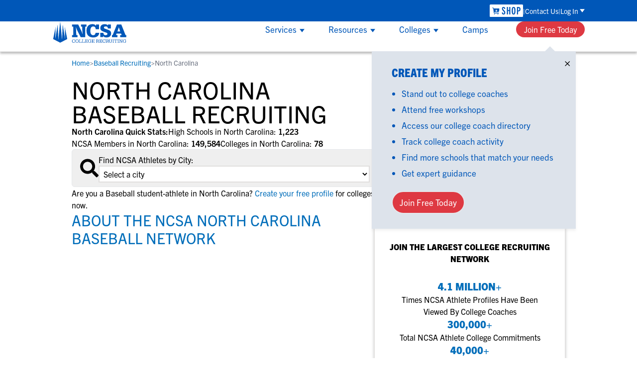

--- FILE ---
content_type: text/html; charset=utf-8
request_url: https://www.ncsasports.org/baseball-recruiting/north-carolina
body_size: 109518
content:
<!DOCTYPE html><html lang="en" class=""><head><meta charSet="utf-8"/><meta name="viewport" content="width=device-width, initial-scale=1"/><link rel="preload" as="image" imageSrcSet="/_next/image?url=%2Ftitan_assets%2Fncsa-logo-white.png&amp;w=256&amp;q=75 1x, /_next/image?url=%2Ftitan_assets%2Fncsa-logo-white.png&amp;w=640&amp;q=75 2x"/><link rel="preload" as="image" href="/titan_assets/shop-img-academy-logo.svg"/><link rel="preload" as="image" href="/titan_assets/app-img-academy-plus.svg"/><link rel="preload" as="image" href="/titan_assets/app-store.svg"/><link rel="preload" as="image" href="/titan_assets/app-ncsa.svg"/><link rel="preload" as="image" imageSrcSet="/_next/image?url=%2Ftitan_assets%2Fplay-store.png&amp;w=128&amp;q=75 1x, /_next/image?url=%2Ftitan_assets%2Fplay-store.png&amp;w=256&amp;q=75 2x"/><link rel="preload" as="image" imageSrcSet="/_next/image?url=%2Ftitan_assets%2Fpartner_logos%2FNAIA.png&amp;w=64&amp;q=75 1x, /_next/image?url=%2Ftitan_assets%2Fpartner_logos%2FNAIA.png&amp;w=128&amp;q=75 2x"/><link rel="preload" as="image" imageSrcSet="/_next/image?url=%2Ftitan_assets%2Fpartner_logos%2FNJCAA.png&amp;w=64&amp;q=75 1x, /_next/image?url=%2Ftitan_assets%2Fpartner_logos%2FNJCAA.png&amp;w=128&amp;q=75 2x"/><link rel="preload" as="image" imageSrcSet="/_next/image?url=%2Ftitan_assets%2Fpartner_logos%2Faau.png&amp;w=64&amp;q=75 1x, /_next/image?url=%2Ftitan_assets%2Fpartner_logos%2Faau.png&amp;w=128&amp;q=75 2x"/><link rel="preload" as="image" imageSrcSet="/_next/image?url=%2Ftitan_assets%2Fpartner_logos%2FUSAFieldHockey.png&amp;w=64&amp;q=75 1x, /_next/image?url=%2Ftitan_assets%2Fpartner_logos%2FUSAFieldHockey.png&amp;w=128&amp;q=75 2x"/><link rel="stylesheet" href="/_next/static/css/2dbb8789b257ba94.css" data-precedence="next"/><link rel="stylesheet" href="/_next/static/css/cb8544a4ef612ecd.css" data-precedence="next"/><link rel="preload" as="script" fetchPriority="low" href="/_next/static/chunks/webpack-a5f3f8099e4387cd.js"/><script src="/_next/static/chunks/4bd1b696-f6bedae49f0827a5.js" async=""></script><script src="/_next/static/chunks/1255-eb46ea16df43995f.js" async=""></script><script src="/_next/static/chunks/main-app-08607c612937c180.js" async=""></script><script src="/_next/static/chunks/5653-a43af23059ca7b01.js" async=""></script><script src="/_next/static/chunks/9090-104824db746bf330.js" async=""></script><script src="/_next/static/chunks/7122-5403734af39a5690.js" async=""></script><script src="/_next/static/chunks/2642-8887159012571256.js" async=""></script><script src="/_next/static/chunks/app/layout-dd376498d2889e65.js" async=""></script><script src="/_next/static/chunks/3368-92290872b49f1ea1.js" async=""></script><script src="/_next/static/chunks/3096-84391e897ebb3bf8.js" async=""></script><script src="/_next/static/chunks/app/error-217369f29a466816.js" async=""></script><script src="/_next/static/chunks/bc9c3264-0391aba11d91cf25.js" async=""></script><script src="/_next/static/chunks/4b494101-72320a5ad59b5a30.js" async=""></script><script src="/_next/static/chunks/9081a741-33c2a53459e01e4b.js" async=""></script><script src="/_next/static/chunks/e37a0b60-b69762d83322bb6d.js" async=""></script><script src="/_next/static/chunks/e685ae08-1eda3c5197dbb384.js" async=""></script><script src="/_next/static/chunks/07115393-6840b8797f40506f.js" async=""></script><script src="/_next/static/chunks/3679-0d204a6f4ebae875.js" async=""></script><script src="/_next/static/chunks/4279-e3a3ab445539e83c.js" async=""></script><script src="/_next/static/chunks/app/%5Bpath%5D/%5BstateSlug%5D/page-5a1f29f61537cb33.js" async=""></script><script src="/_next/static/chunks/app/global-error-faa0b4383761086e.js" async=""></script><link rel="preload" href="https://www.googletagmanager.com/gtm.js?id=GTM-KR266R" as="script"/><link rel="preload" as="image" imageSrcSet="/_next/image?url=%2Ftitan_assets%2Fpartner_logos%2FUSAVolleyball.png&amp;w=64&amp;q=75 1x, /_next/image?url=%2Ftitan_assets%2Fpartner_logos%2FUSAVolleyball.png&amp;w=128&amp;q=75 2x"/><link rel="preload" as="image" imageSrcSet="/_next/image?url=%2Ftitan_assets%2Fpartner_logos%2FUSAHockey.png&amp;w=64&amp;q=75 1x, /_next/image?url=%2Ftitan_assets%2Fpartner_logos%2FUSAHockey.png&amp;w=128&amp;q=75 2x"/><link rel="preload" as="image" imageSrcSet="/_next/image?url=%2Ftitan_assets%2Fpartner_logos%2FUSATF.png&amp;w=64&amp;q=75 1x, /_next/image?url=%2Ftitan_assets%2Fpartner_logos%2FUSATF.png&amp;w=128&amp;q=75 2x"/><link rel="preload" as="image" imageSrcSet="/_next/image?url=%2Ftitan_assets%2Fpartner_logos%2FUSAWrestling.png&amp;w=64&amp;q=75 1x, /_next/image?url=%2Ftitan_assets%2Fpartner_logos%2FUSAWrestling.png&amp;w=128&amp;q=75 2x"/><link rel="preload" as="image" imageSrcSet="/_next/image?url=%2Ftitan_assets%2Fpartner_logos%2FUSABaseball.png&amp;w=64&amp;q=75 1x, /_next/image?url=%2Ftitan_assets%2Fpartner_logos%2FUSABaseball.png&amp;w=128&amp;q=75 2x"/><link rel="preload" as="image" imageSrcSet="/_next/image?url=%2Ftitan_assets%2Fpartner_logos%2FUSYouthSoccer.png&amp;w=64&amp;q=75 1x, /_next/image?url=%2Ftitan_assets%2Fpartner_logos%2FUSYouthSoccer.png&amp;w=128&amp;q=75 2x"/><link rel="preload" as="image" imageSrcSet="/_next/image?url=%2Ftitan_assets%2Fpartner_logos%2FUSALacrosse.png&amp;w=64&amp;q=75 1x, /_next/image?url=%2Ftitan_assets%2Fpartner_logos%2FUSALacrosse.png&amp;w=128&amp;q=75 2x"/><link rel="preload" as="image" imageSrcSet="/_next/image?url=%2Ftitan_assets%2Fpartner_logos%2FUSAWaterPolo.png&amp;w=64&amp;q=75 1x, /_next/image?url=%2Ftitan_assets%2Fpartner_logos%2FUSAWaterPolo.png&amp;w=128&amp;q=75 2x"/><link rel="preload" as="image" imageSrcSet="/_next/image?url=%2Ftitan_assets%2Fpartner_logos%2FMaxPreps.png&amp;w=64&amp;q=75 1x, /_next/image?url=%2Ftitan_assets%2Fpartner_logos%2FMaxPreps.png&amp;w=128&amp;q=75 2x"/><link rel="preload" as="image" imageSrcSet="/_next/image?url=%2Ftitan_assets%2Fpartner_logos%2FRivals.png&amp;w=64&amp;q=75 1x, /_next/image?url=%2Ftitan_assets%2Fpartner_logos%2FRivals.png&amp;w=128&amp;q=75 2x"/><link rel="preload" as="image" imageSrcSet="/_next/image?url=%2Ftitan_assets%2Fpartner_logos%2FNBCSports.png&amp;w=64&amp;q=75 1x, /_next/image?url=%2Ftitan_assets%2Fpartner_logos%2FNBCSports.png&amp;w=128&amp;q=75 2x"/><link rel="preload" as="image" imageSrcSet="/_next/image?url=%2Ftitan_assets%2Fpartner_logos%2FPerfectGame.png&amp;w=64&amp;q=75 1x, /_next/image?url=%2Ftitan_assets%2Fpartner_logos%2FPerfectGame.png&amp;w=128&amp;q=75 2x"/><link rel="preload" as="image" href="/titan_assets/partner_logos/BBB.svg"/><link rel="preload" as="image" imageSrcSet="/_next/image?url=%2Ftitan_assets%2Fpartner_logos%2FNorton.png&amp;w=64&amp;q=75 1x, /_next/image?url=%2Ftitan_assets%2Fpartner_logos%2FNorton.png&amp;w=128&amp;q=75 2x"/><link rel="preload" as="image" imageSrcSet="/_next/image?url=%2Ftitan_assets%2Fpartner_logos%2FCertifiedCompliant.png&amp;w=64&amp;q=75 1x, /_next/image?url=%2Ftitan_assets%2Fpartner_logos%2FCertifiedCompliant.png&amp;w=128&amp;q=75 2x"/><link rel="preload" as="image" imageSrcSet="/_next/image?url=%2Ftitan_assets%2Fprivacy-ccpa-sm.png&amp;w=32&amp;q=75 1x, /_next/image?url=%2Ftitan_assets%2Fprivacy-ccpa-sm.png&amp;w=64&amp;q=75 2x"/><link rel="preload" as="image" href="/titan_assets/phone.svg"/><link rel="preload" as="image" href="/titan_assets/ncsa-logo-blue.svg"/><link rel="preload" as="image" imageSrcSet="/_next/image?url=%2Ftitan_assets%2Fnav%2Fservices%2Fservices-menu-1.png&amp;w=384&amp;q=75 1x, /_next/image?url=%2Ftitan_assets%2Fnav%2Fservices%2Fservices-menu-1.png&amp;w=750&amp;q=75 2x"/><link rel="preload" as="image" imageSrcSet="/_next/image?url=%2Ftitan_assets%2Fnav%2Fservices%2Fservices-menu-2.png&amp;w=384&amp;q=75 1x, /_next/image?url=%2Ftitan_assets%2Fnav%2Fservices%2Fservices-menu-2.png&amp;w=750&amp;q=75 2x"/><link rel="preload" as="image" imageSrcSet="/_next/image?url=%2Ftitan_assets%2Fnav%2Fservices%2Fservices-menu-3.png&amp;w=384&amp;q=75 1x, /_next/image?url=%2Ftitan_assets%2Fnav%2Fservices%2Fservices-menu-3.png&amp;w=750&amp;q=75 2x"/><link rel="preload" as="image" imageSrcSet="/_next/image?url=%2Ftitan_assets%2Fnav%2Fresources%2Fworkshops-ad.jpg&amp;w=384&amp;q=75 1x, /_next/image?url=%2Ftitan_assets%2Fnav%2Fresources%2Fworkshops-ad.jpg&amp;w=750&amp;q=75 2x"/><link rel="preload" as="image" href="/titan_assets/users_two.svg"/><link rel="preload" as="image" href="/titan_assets/shop-img-academy-logo-blue.svg"/><link rel="preload" as="image" href="/titan_assets/ncsa-menu-x.svg"/><link rel="preload" as="image" href="/titan_assets/stopwatch.svg"/><link rel="preload" as="image" imageSrcSet="/_next/image?url=%2Ftitan_assets%2Fgoogle-ratings.jpg&amp;w=256&amp;q=75 1x, /_next/image?url=%2Ftitan_assets%2Fgoogle-ratings.jpg&amp;w=640&amp;q=75 2x"/><link rel="preload" as="image" imageSrcSet="/_next/image?url=https%3A%2F%2Fs3.amazonaws.com%2Frms-rmfiles-production%2Fclient_photos%2Fathlete_1372372_profile.jpg&amp;w=64&amp;q=75 1x, /_next/image?url=https%3A%2F%2Fs3.amazonaws.com%2Frms-rmfiles-production%2Fclient_photos%2Fathlete_1372372_profile.jpg&amp;w=128&amp;q=75 2x"/><link rel="preconnect" href="https://use.typekit.net" crossorigin=""/><link rel="preconnect" href="https://p.typekit.net" crossorigin=""/><link rel="preload" as="style" href="https://use.typekit.net/wmr6plg.css"/><title>North Carolina Baseball Recruiting Guide | NCSASports.org</title><meta name="description" content="Learn about the North Carolina Baseball recruiting process at NCSASports.org. Connect with college Baseball coaches &amp; scouts in NC"/><meta name="robots" content="index, follow"/><meta name="audience" content="any"/><link rel="canonical" href="https://www.ncsasports.org/baseball-recruiting/north-carolina"/><link rel="icon" href="/titan_assets/favicon.svg"/><link rel="stylesheet" href="https://use.typekit.net/wmr6plg.css"/><meta name="sentry-trace" content="077db5ac12d58475de0eed971529a5b3-5d0bb8fea132ef95"/><meta name="baggage" content="sentry-environment=ncsaprod,sentry-release=next-7c270f74c9cadaa177361a05144ec1222dd7ae48,sentry-public_key=c31d3378142d8f2f0117c1633628cad9,sentry-trace_id=077db5ac12d58475de0eed971529a5b3"/><script src="/_next/static/chunks/polyfills-42372ed130431b0a.js" noModule=""></script></head><body class="antialiased"><div hidden=""><!--$--><!--/$--></div><div id="sticky-nav" class="top-0 z-50 bg-white lg:sticky"><div class="left-0 right-0 top-0 z-50 border-b border-b-grey-light lg:border-b-none lg:shadow-nav "><div class="w-full bg-ncsablue text-white text-sm font-normal h-nav-login relative"><nav class="max-w-nav px-5 h-full flex flex-nowrap justify-end lg:mx-auto w-full"><ul class="flex flex-1 justify-end items-center gap-[11px] lg:h-full"><li class="group h-full flex items-center"><a href="https://shop.imgacademy.com/" aria-label="link to NCSA Shop" title="NCSA Shop" class="hidden lg:flex lg:items-center"><img alt="Shop NCSA" loading="eager" width="67" height="26" decoding="async" data-nimg="1" class="justify-center" style="color:transparent" src="/titan_assets/shop-img-academy-logo.svg"/></a></li><li class="group h-full flex items-center"><a href="https://www.ncsasports.org/contact-us-address" aria-label="link to Contact Us" title="Contact Us" class="hidden lg:inline hover:underline lg:before:content-[&#x27;|&#x27;] lg:after:content-[&#x27;|&#x27;] lg:flex lg:gap-3">Contact Us</a></li><li class="group h-full relative"><span class="group-hover:cursor-pointer h-full flex items-center"><span class="group-hover:underline">Log In</span><svg class="inline ml-[3px] text-white lg:group-hover:rotate-180" width="10" height="7" viewBox="0 0 9 6" fill="none" xmlns="http://www.w3.org/2000/svg"><path d="M4.50005 6L1.62808e-06 -1.35122e-07L9 0L4.50005 6Z" fill="currentColor"></path></svg></span><ul class="absolute lg:group-hover:visible flex flex-col gap-4 bg-white text-ncsablue text-base whitespace-nowrap z-[60] max-width-nav h-auto max-h-nav-submenu shadow-nav p-7 pb-[23px] right-0 overflow-y-none group-hover:overflow-y-auto invisible" style="box-shadow:0 4px 4px hsla(0,0%,81%,.251)"><li class="pt-2 first-of-type:pt-0"><span class="text-lg font-extrabold leading-6 font-condensed">NCSA College Recruiting</span></li><li class="hover:underline"><a href="https://recruit-match.ncsasports.org/clientrms/user_accounts/sign_in" aria-label="Link to Parents and Athletes" title="Parents &amp; Athletes" class="after:content-[&#x27;_&gt;&#x27;] hover:cursor-pointer text-large whitespace-nowrap">Parents &amp; Athletes</a></li><li class="hover:underline"><a href="https://coach.ncsasports.org/" aria-label="Link to College Coaches" title="College Coaches" class="after:content-[&#x27;_&gt;&#x27;] hover:cursor-pointer text-large whitespace-nowrap">College Coaches</a></li><li class="pt-2 first-of-type:pt-0"><span class="text-lg font-extrabold leading-6 font-condensed">IMG Academy+</span></li><li class="hover:underline"><a href="https://identity.ncsasports.org/authorize?client_id=AJnaKZPRIIFbtj18MuyE6kPVeOfmgrxj&amp;response_type=code&amp;scope=openid%20profile%20email&amp;redirect_uri=https://learn.imgacademy.com/users/sign_in" aria-label="Link to Essentials" title="Essentials" class="after:content-[&#x27;_&gt;&#x27;] hover:cursor-pointer text-large whitespace-nowrap">Essentials</a></li><li class="hover:underline"><a href="https://apps.apple.com/us/app/img-academy/id1581607815" aria-label="Link to One-On-One Coaching" title="One-On-One Coaching" class="after:content-[&#x27;_&gt;&#x27;] hover:cursor-pointer text-large whitespace-nowrap">One-On-One Coaching</a></li><li class="pt-2 first-of-type:pt-0"><span class="text-lg font-extrabold leading-6 font-condensed">IMG Academy</span></li><li class="hover:underline"><a href="https://imgacademy.myschoolapp.com/app#login" aria-label="Link to Blackbaud" title="Blackbaud" class="after:content-[&#x27;_&gt;&#x27;] hover:cursor-pointer text-large whitespace-nowrap">Blackbaud</a></li><li class="hover:underline"><a href="https://login.teamworksapp.com/oauth2/default/v1/authorize?client_id=0oa10s48nhSGuvf1s4x7&amp;code_challenge=Vdx6ulhodx5o9m4Sj7F4dcuhkoIvI7xY8EEoFHAzCfM&amp;code_challenge_method=S256&amp;nonce=CiBWRXzYJu1W0tGKHRw9RKRXc1IL8sj0a5Tz140T25lw1vxaZGtgxvWofSnP6LeQ&amp;redirect_uri=https%3A%2F%2Fwww.teamworksapp.com%2Fauth%2Fcallback&amp;response_type=code&amp;state=ou0JJIKS3NPXTJtUTEalcbhLCwJcqYd4GX8syVyz8Dt2QN15ioqS7gPwF5sbs50g&amp;scope=openid%20email%20profile%20tw%3Aread%20tw%3Awrite%20tw%3Aadmin%20offline_access" aria-label="Link to Teamworks" title="Teamworks" class="after:content-[&#x27;_&gt;&#x27;] hover:cursor-pointer text-large whitespace-nowrap">Teamworks</a></li><li class="hover:underline"><a href="https://app.schooldoc.com/!/home/auth/login" aria-label="Link to SchoolDoc" title="SchoolDoc" class="after:content-[&#x27;_&gt;&#x27;] hover:cursor-pointer text-large whitespace-nowrap">SchoolDoc</a></li></ul></li></ul></nav></div><div class="w-full bg-white text-ncsablue h-nav-resource max-h-nav-resource"><div class="max-w-nav px-5 h-full flex flex-nowrap justify-between align-center lg:mx-auto"><div class="lg:hidden content-center text-3xl"><a href="tel:18664957727" aria-label="Call us at 18664957727"><img alt="Call us at 18664957727" loading="eager" width="22" height="27" decoding="async" data-nimg="1" style="color:transparent" src="/titan_assets/phone.svg"/></a></div><div class="h-full content-center"><a href="https://www.ncsasports.org" aria-label="NCSA College Recruiting"><img alt="NCSA College Recruiting" loading="eager" width="151" height="44" decoding="async" data-nimg="1" style="color:transparent" src="/titan_assets/ncsa-logo-blue.svg"/></a></div><div class="lg:hidden content-center text-3xl"><svg stroke="currentColor" fill="currentColor" stroke-width="0" viewBox="0 0 448 512" height="1em" width="1em" xmlns="http://www.w3.org/2000/svg"><path d="M16 132h416c8.837 0 16-7.163 16-16V76c0-8.837-7.163-16-16-16H16C7.163 60 0 67.163 0 76v40c0 8.837 7.163 16 16 16zm0 160h416c8.837 0 16-7.163 16-16v-40c0-8.837-7.163-16-16-16H16c-8.837 0-16 7.163-16 16v40c0 8.837 7.163 16 16 16zm0 160h416c8.837 0 16-7.163 16-16v-40c0-8.837-7.163-16-16-16H16c-8.837 0-16 7.163-16 16v40c0 8.837 7.163 16 16 16z"></path></svg></div><nav class="hidden lg:flex flex-wrap items-center justify-between"><ul class="h-full flex jusity-end m-0 content-center"><li class="group box-border px-6 content-center border-y-3 border-white hover:cursor-pointer hover:border-b-ncsablue z-50 text-[17px]"><div class="collapse lg:visible h-full"><div class="relative h-full align-center"><div class="h-full content-center">Services<svg class="inline text-ncsablue ml-[6px]" width="10" height="7" viewBox="0 0 9 6" fill="none" xmlns="http://www.w3.org/2000/svg"><path d="M4.50005 6L1.62808e-06 -1.35122e-07L9 0L4.50005 6Z" fill="currentColor"></path></svg></div></div><div class="collapse absolute flex mt-[3px] w-full left-0 cursor-auto h-full lg:h-auto"><div class="bg-white lg:mx-auto lg:shadow-nav overflow-y-auto h-full lg:max-h-nav-submenu group-hover:visible overflow-y-auto" style="scrollbar-width:thin"><div class="pl-1 py-6 lg:p-8 grid gap-6 lg:gap-10 grid-cols-1 lg:grid-cols-3 grid-rows-3 lg:grid-rows-1 w-full lg:max-w-nav"><div><div class="flex flex-col lg:row-start-1"><span class="flex flex-row width-100 gap-2 lg:mb-6 font-normal lg:font-extrabold lg:text-2xl lg:leading-6 lg:uppercase items-center lg:font-condensed"><div class="flex flex-row items-center gap-2"><a href="https://www.ncsasports.org/who-is-ncsa/what-does-ncsa-do/what-does-ncsa-cost-how-much" aria-label="link to Student-Athletes" title="Student-Athletes" class="hover:cursor-pointer hover:underline lg:text-[22px] lg:leading-6">Student-Athletes</a><svg class="text-ncsablue hidden lg:block -rotate-90 p-0 m-0" width="16" height="16" viewBox="0 0 9 6" fill="none" xmlns="http://www.w3.org/2000/svg"><path d="M4.50005 6L1.62808e-06 -1.35122e-07L9 0L4.50005 6Z" fill="currentColor"></path></svg></div></span><p class="hidden lg:block mb-7 text-grey-warm-dark">Gain exposure to college coaches, get step-by-step guidance through the recruiting process, communicate directly with college coaches, access to development and tools to find the right college fit for you.</p></div><div class="hidden lg:block row-start-2"><img alt="NCSA" loading="eager" width="365" height="204" decoding="async" data-nimg="1" class="justify-center" style="color:transparent" srcSet="/_next/image?url=%2Ftitan_assets%2Fnav%2Fservices%2Fservices-menu-1.png&amp;w=384&amp;q=75 1x, /_next/image?url=%2Ftitan_assets%2Fnav%2Fservices%2Fservices-menu-1.png&amp;w=750&amp;q=75 2x" src="/_next/image?url=%2Ftitan_assets%2Fnav%2Fservices%2Fservices-menu-1.png&amp;w=750&amp;q=75"/></div></div><div><div class="flex flex-col lg:row-start-1"><span class="flex flex-row width-100 gap-2 lg:mb-6 font-normal lg:font-extrabold lg:text-2xl lg:leading-6 lg:uppercase items-center lg:font-condensed"><div class="flex flex-row items-center gap-2"><a href="https://www.ncsasports.org/college-coach" aria-label="link to College Coaches" title="College Coaches" class="hover:cursor-pointer hover:underline lg:text-[22px] lg:leading-6">College Coaches</a><svg class="text-ncsablue hidden lg:block -rotate-90 p-0 m-0" width="16" height="16" viewBox="0 0 9 6" fill="none" xmlns="http://www.w3.org/2000/svg"><path d="M4.50005 6L1.62808e-06 -1.35122e-07L9 0L4.50005 6Z" fill="currentColor"></path></svg></div></span><p class="hidden lg:block mb-7 text-grey-warm-dark">NCSA makes it easy to find the right recruits for your program on the largest recruiting network. We offer tools to simplify communication, track an athlete&#x27;s progress and an experienced staff dedicated to helping you succeed.</p></div><div class="hidden lg:block row-start-2"><img alt="NCSA" loading="eager" width="365" height="204" decoding="async" data-nimg="1" class="justify-center" style="color:transparent" srcSet="/_next/image?url=%2Ftitan_assets%2Fnav%2Fservices%2Fservices-menu-2.png&amp;w=384&amp;q=75 1x, /_next/image?url=%2Ftitan_assets%2Fnav%2Fservices%2Fservices-menu-2.png&amp;w=750&amp;q=75 2x" src="/_next/image?url=%2Ftitan_assets%2Fnav%2Fservices%2Fservices-menu-2.png&amp;w=750&amp;q=75"/></div></div><div><div class="flex flex-col lg:row-start-1"><span class="flex flex-row width-100 gap-2 lg:mb-6 font-normal lg:font-extrabold lg:text-2xl lg:leading-6 lg:uppercase items-center lg:font-condensed"><div class="flex flex-row items-center gap-2"><a href="https://www.ncsasports.org/club-hs-coach" aria-label="link to Club &amp; High School Coaches" title="Club &amp; High School Coaches" class="hover:cursor-pointer hover:underline lg:text-[22px] lg:leading-6">Club &amp; High School Coaches</a><svg class="text-ncsablue hidden lg:block -rotate-90 p-0 m-0" width="16" height="16" viewBox="0 0 9 6" fill="none" xmlns="http://www.w3.org/2000/svg"><path d="M4.50005 6L1.62808e-06 -1.35122e-07L9 0L4.50005 6Z" fill="currentColor"></path></svg></div></span><p class="hidden lg:block mb-7 text-grey-warm-dark">With NCSA’s recruiting and development education, group workshops and one-on-one coaching, your team can get access to the tools that can help each player perform at their best and navigate their future.</p></div><div class="hidden lg:block row-start-2"><img alt="NCSA" loading="eager" width="365" height="204" decoding="async" data-nimg="1" class="justify-center" style="color:transparent" srcSet="/_next/image?url=%2Ftitan_assets%2Fnav%2Fservices%2Fservices-menu-3.png&amp;w=384&amp;q=75 1x, /_next/image?url=%2Ftitan_assets%2Fnav%2Fservices%2Fservices-menu-3.png&amp;w=750&amp;q=75 2x" src="/_next/image?url=%2Ftitan_assets%2Fnav%2Fservices%2Fservices-menu-3.png&amp;w=750&amp;q=75"/></div></div></div></div></div></div></li><li class="group box-border px-6 content-center border-y-3 border-white hover:cursor-pointer hover:border-b-ncsablue z-50 text-[17px]"><div class="collapse lg:visible h-full"><div class="relative h-full align-center"><div class="h-full content-center">Resources<svg class="inline text-ncsablue ml-[6px]" width="10" height="7" viewBox="0 0 9 6" fill="none" xmlns="http://www.w3.org/2000/svg"><path d="M4.50005 6L1.62808e-06 -1.35122e-07L9 0L4.50005 6Z" fill="currentColor"></path></svg></div></div><div class="collapse absolute flex mt-[3px] w-full left-0 cursor-auto h-full lg:h-auto"><div class="bg-white mx-auto lg:shadow-nav h-full lg:max-h-nav-submenu group-hover:visible overflow-y-auto" style="scrollbar-width:thin"><div class="lg:p-8 grid lg:gap-10 grid-cols-1 lg:grid-cols-3 w-full lg:max-w-nav"><div class="hidden lg:block order-1"><div><div class="flex flex-col lg:row-start-1"><span class="flex flex-row width-100 gap-2 lg:mb-6 font-normal lg:font-extrabold lg:text-2xl lg:leading-6 lg:uppercase items-center lg:font-condensed font-condensed">Resources</span><p class="hidden lg:block mb-7 text-grey-warm-dark">Everything student-athletes and their families need to navigate the recruiting and development process.</p></div><div class="hidden lg:block row-start-2"></div></div><a href="https://www.ncsasports.org/recruiting/workshops" aria-label="Workshops" title="Workshops"><img alt="Workshops" loading="eager" width="365" height="204" decoding="async" data-nimg="1" class="justify-center" style="color:transparent" srcSet="/_next/image?url=%2Ftitan_assets%2Fnav%2Fresources%2Fworkshops-ad.jpg&amp;w=384&amp;q=75 1x, /_next/image?url=%2Ftitan_assets%2Fnav%2Fresources%2Fworkshops-ad.jpg&amp;w=750&amp;q=75 2x" src="/_next/image?url=%2Ftitan_assets%2Fnav%2Fresources%2Fworkshops-ad.jpg&amp;w=750&amp;q=75"/></a><a href="https://www.ncsasports.org/recruiting/workshops" aria-label="Workshops" title="Workshops" class="block my-4"><p class="leading-normal p-0 hover:underline">View All Workshops &gt;</p></a></div><div class="flex flex-col row-span-2 order-3 lg:order-2 font-normal text-base"><div class="flex flex-col row-span-2 order-3 lg:order-2 font-normal text-base"><ul class="flex flex-col mb-6"><li class="text-lg text-ncsablue font-bold mb-2"><a href="https://www.ncsasports.org/recruiting" aria-label="Link to College Recruiting Guides" title="College Recruiting Guides" class="hover:cursor-pointer hover:underline leading-6">College Recruiting Guides</a></li><li class="mb-1"><a href="https://www.ncsasports.org/recruiting/how-to-get-recruited" aria-label="link to " title="How to Get Recruited" class="text-base font-normal hover:cursor-pointer hover:underline mb-1 leading-6"><span class="block">How to Get Recruited</span></a></li><li class="mb-1"><a href="https://www.ncsasports.org/recruiting/how-to-get-recruited/college-recruiting-process" aria-label="link to The Recruiting Process" title="The Recruiting Process" class="text-base font-normal hover:cursor-pointer hover:underline mb-1 leading-6"><span class="block">The Recruiting Process</span></a></li><li class="mb-1"><a href="https://www.ncsasports.org/recruiting/contacting-college-coaches" aria-label="link to Contacting Coaches" title="Contacting Coaches" class="text-base font-normal hover:cursor-pointer hover:underline mb-1 leading-6"><span class="block">Contacting Coaches</span></a></li><li class="mb-1"><a href="https://www.ncsasports.org/parents-recruiting-tips" aria-label="link to Recruiting Guide for Parents" title="Recruiting Guide for Parents" class="text-base font-normal hover:cursor-pointer hover:underline mb-1 leading-6"><span class="block">Recruiting Guide for Parents</span></a></li></ul><ul class="flex flex-col mb-6"><li class="text-lg text-ncsablue font-bold mb-2">Scholarships</li><li class="mb-1"><a href="https://www.ncsasports.org/recruiting/how-to-get-recruited/scholarship-facts" aria-label="link to Scholarship Facts" title="Scholarship Facts" class="text-base font-normal hover:cursor-pointer hover:underline mb-1 leading-6"><span class="block">Scholarship Facts</span></a></li><li class="mb-1"><a href="https://www.ncsasports.org/college-athletic-scholarships" aria-label="link to Find Scholarships" title="Find Scholarships" class="text-base font-normal hover:cursor-pointer hover:underline mb-1 leading-6"><span class="block">Find Scholarships</span></a></li></ul><ul class="flex flex-col mb-6"><li class="text-lg text-ncsablue font-bold mb-2">NCAA Eligibility</li><li class="mb-1"><a href="https://www.ncsasports.org/how-do-you-get-recruited/college-recruit/ncaa-eligibility-center-clearinghouse-registration-login" aria-label="link to NCAA Eligibility Center" title="NCAA Eligibility Center" class="text-base font-normal hover:cursor-pointer hover:underline mb-1 leading-6"><span class="block">NCAA Eligibility Center</span></a></li><li class="mb-1"><a href="https://www.ncsasports.org/ncaa-eligibility-center/eligibility-requirements" aria-label="link to NCAA Eligibility Requirements" title="NCAA Eligibility Requirements" class="text-base font-normal hover:cursor-pointer hover:underline mb-1 leading-6"><span class="block">NCAA Eligibility Requirements</span></a></li><li class="mb-1"><a href="https://www.ncsasports.org/ncaa-eligibility-center/recruiting-rules" aria-label="link to NCAA Recruiting Rules" title="NCAA Recruiting Rules" class="text-base font-normal hover:cursor-pointer hover:underline mb-1 leading-6"><span class="block">NCAA Recruiting Rules</span></a></li><li class="mb-1"><a href="https://www.ncsasports.org/ncaa-eligibility-center/recruiting-rules/recruiting-calendar" aria-label="link to NCAA Recruiting Calendars" title="NCAA Recruiting Calendars" class="text-base font-normal hover:cursor-pointer hover:underline mb-1 leading-6"><span class="block">NCAA Recruiting Calendars</span></a></li></ul><ul class="flex flex-col mb-6"><li class="text-lg text-ncsablue font-bold mb-2">More Resources</li><li class="mb-1"><a href="https://www.ncsasports.org/naia-eligibility-center" aria-label="link to NAIA Eligibility" title="NAIA Eligibility" class="text-base font-normal hover:cursor-pointer hover:underline mb-1 leading-6"><span class="block">NAIA Eligibility</span></a></li><li class="mb-1"><a href="https://www.ncsasports.org/recruiting/workshops" aria-label="link to Workshops" title="Workshops" class="text-base font-normal hover:cursor-pointer hover:underline mb-1 leading-6"><span class="block">Workshops</span></a></li><li class="mb-1"><a href="https://www.ncsasports.org/blog" aria-label="link to Blog" title="Blog" class="text-base font-normal hover:cursor-pointer hover:underline mb-1 leading-6"><span class="block">Blog</span></a></li></ul></div></div><div class="flex flex-col row-span-2 order-2 lg:order-3"><div class="font-bold text-lg lg:leading-6 lg:mb-2">By Sport</div><div class="bg-grey-pale p-5 lg:p-3 mb-5 lg:mb-0 rounded-[10px]"><div class="flex flex-col gap-4 lg:gap-5 text-base"><div class="flex flex-col font-normal"><span class="text-lg font-bold leading-6 mb-2">Women&#x27;s Sports</span><ul class="grid grid-cols-2 auto-rows-auto grid-flow-row"></ul></div><div class="flex flex-col font-normal"><span class="text-lg font-bold leading-6 mb-2">Men&#x27;s Sports</span><ul class="grid grid-cols-2 auto-rows-auto grid-flow-row"></ul></div><div class="flex flex-col font-normal"><span class="text-lg font-bold leading-6 mb-2">Coed Sports</span><ul class="grid grid-cols-2 auto-rows-auto grid-flow-row"></ul></div></div></div></div></div></div></div></div></li><li class="group box-border px-6 content-center border-y-3 border-white hover:cursor-pointer hover:border-b-ncsablue z-50 text-[17px]"><div class="collapse lg:visible h-full"><div class="relative h-full align-center"><div class="h-full content-center">Colleges<svg class="inline text-ncsablue ml-[6px]" width="10" height="7" viewBox="0 0 9 6" fill="none" xmlns="http://www.w3.org/2000/svg"><path d="M4.50005 6L1.62808e-06 -1.35122e-07L9 0L4.50005 6Z" fill="currentColor"></path></svg></div></div><div class="collapse absolute flex mt-[3px] w-full left-0 cursor-auto h-full lg:h-auto"><div class="bg-white mx-auto lg:shadow-nav h-full lg:max-h-nav-submenu group-hover:visible overflow-y-auto" style="scrollbar-width:thin"><div class="lg:p-8 grid lg:gap-10 grid-cols-1 lg:grid-cols-3 w-full lg:max-w-nav"><div class="hidden lg:block order-1"><div><div class="flex flex-col lg:row-start-1"><span class="flex flex-row width-100 gap-2 lg:mb-6 font-normal lg:font-extrabold lg:text-2xl lg:leading-6 lg:uppercase items-center lg:font-condensed font-condensed">Colleges</span><p class="hidden lg:block mb-7 text-grey-warm-dark">Search every school in our database to find the one that fits for you.</p></div><div class="hidden lg:block row-start-2"></div></div></div><div class="flex flex-col row-span-2 order-3 lg:order-2 font-normal text-base"><div class="text-lg text-ncsablue font-bold mb-2">By Division</div><ul class="flex flex-col mb-6 last-of-type:lg:mt-6"><li class="text-lg text-ncsablue font-bold mb-1"><a href="https://www.ncsasports.org/division-1-colleges" aria-label="Link to NCAA Division 1" title="NCAA Division 1" class="hover:cursor-pointer hover:underline">NCAA Division 1</a></li><li class="mb-1"><a href="https://www.ncsasports.org/division-1-colleges/california" aria-label="link to California" title="California" class="text-base font-normal hover:cursor-pointer hover:underline mb-1 leading-6"><span class="block">California</span></a></li><li class="mb-1"><a href="https://www.ncsasports.org/division-1-colleges/florida" aria-label="link to Florida" title="Florida" class="text-base font-normal hover:cursor-pointer hover:underline mb-1 leading-6"><span class="block">Florida</span></a></li><li class="mb-1"><a href="https://www.ncsasports.org/division-1-colleges/new-york" aria-label="link to New York" title="New York" class="text-base font-normal hover:cursor-pointer hover:underline mb-1 leading-6"><span class="block">New York</span></a></li><li class="mb-1"><a href="https://www.ncsasports.org/division-1-colleges/texas" aria-label="link to Texas" title="Texas" class="text-base font-normal hover:cursor-pointer hover:underline mb-1 leading-6"><span class="block">Texas</span></a></li></ul><ul class="flex flex-col mb-1 last-of-type:lg:mt-6"><li class="text-lg text-ncsablue font-bold "><a href="https://www.ncsasports.org/division-2-colleges" aria-label="Link to NCAA Division 2" title="NCAA Division 2" class="hover:cursor-pointer hover:underline">NCAA Division 2</a></li></ul><ul class="flex flex-col mb-1 last-of-type:lg:mt-6"><li class="text-lg text-ncsablue font-bold "><a href="https://www.ncsasports.org/division-3-colleges" aria-label="Link to NCAA Division 3" title="NCAA Division 3" class="hover:cursor-pointer hover:underline">NCAA Division 3</a></li></ul><ul class="flex flex-col mb-1 last-of-type:lg:mt-6"><li class="text-lg text-ncsablue font-bold "><a href="https://www.ncsasports.org/naia-schools" aria-label="Link to NAIA" title="NAIA" class="hover:cursor-pointer hover:underline">NAIA</a></li></ul><ul class="flex flex-col mb-1 last-of-type:lg:mt-6"><li class="text-lg text-ncsablue font-bold "><a href="https://www.ncsasports.org/naia-schools" aria-label="Link to Rankings" title="Rankings" class="hover:cursor-pointer hover:underline">Rankings</a></li></ul></div><div class="flex flex-col row-span-2 order-3 lg:order-2  font-normal text-base"><div class="font-bold text-lg lg:leading-6 lg:mb-2">By Sport</div><div class="bg-grey-pale p-5 lg:p-3 mb-5 lg:mb-0 rounded-[10px]"><div class="flex flex-col gap-4 lg:gap-5 text-base"><div class="flex flex-col font-normal"><span class="text-lg font-bold leading-6 mb-2">Women&#x27;s Sports</span><ul class="grid grid-cols-2 auto-rows-auto grid-flow-row"></ul></div><div class="flex flex-col font-normal"><span class="text-lg font-bold leading-6 mb-2">Men&#x27;s Sports</span><ul class="grid grid-cols-2 auto-rows-auto grid-flow-row"></ul></div><div class="flex flex-col font-normal"><span class="text-lg font-bold leading-6 mb-2">Coed Sports</span><ul class="grid grid-cols-2 auto-rows-auto grid-flow-row"></ul></div></div></div></div><div class="lg:hidden order-4"><a href="https://www.ncsasports.org/naia-schools" aria-label="Link to Rankings" title="Rankings" class="block font-normal lg:font-bold text-xl py-3 w-full">Rankings</a></div></div></div></div></div></li><li class="group box-border px-6 content-center border-y-3 border-white hover:cursor-pointer hover:border-b-ncsablue z-50 text-[17px]"><a href="https://www.ncsasports.org/events" title="Camps" aria-label="Show Camps menu">Camps</a></li><li class="relative h-full content-center box-border ml-8"><button class="text-white bg-red-cta hover:bg-red-ctahover text-base py-1 px-4 rounded-[20px] font-normal leading-normal transition-all duration-100 ease brightness-100 hover:brightness-98" id="nav-cta">Join Free Today</button></li></ul></nav></div><div id="mobile-menu-wrapper" class="lg:hidden fixed right-0 w-full max-h-nav-submenu h-screen bg-white shadow-nav overflow-x-hidden transition-transform duration-200 ease-linear z-[60] translate-x-full"><div id="mobile-submenu-wrapper" class="lg:hidden absolute w-full min-h-full bg-white shadow-nav overflow-x-hidden transition-transform duration-200 ease-linear z-50 translate-x-full"><div id="mobile-submenu-section-wrapper" class="relative min-h-screen h-full text-ncsablue text-xl overflow-y-auto max-nav-submenu"><ul class="flex flex-col p-5 pt-2 font-bold"><li class="flex font-extrabold text-xl leading-[26px] uppercase items-center py-3 lg:py-0"><svg class="inline ml-[3px] text-ncsablue rotate-90 mr-4" width="16" height="16" viewBox="0 0 9 6" fill="none" xmlns="http://www.w3.org/2000/svg"><path d="M4.50005 6L1.62808e-06 -1.35122e-07L9 0L4.50005 6Z" fill="currentColor"></path></svg></li><li></li><li><div class="w-100 mt-10"><span class="text-lg">Connect</span><ul class="grid grid-rows-1 grid-cols-2 font-bold text-base mt-2 bg-grey-pale p-5 rounded-[10px]"><li><a aria-label="link to Schedule Assessment" title="Schedule Assessment" class="grid grid-rows-2 grid-cols-1 gap-3 align-middle justify-items-center" data-lead-cta-location="Main Nav Connect Box"><img alt="Schedule Assessment" loading="eager" width="59" height="49" decoding="async" data-nimg="1" style="color:transparent" src="/titan_assets/users_two.svg"/><span class="text-wrap text-center">Schedule Assessment</span></a></li><li><a href="tel:18664957727" aria-label="Click to Call Us" title="Call Us" class="grid grid-rows-2 grid-cols-1 gap-3 align-middle justify-items-center"><svg stroke="currentColor" fill="currentColor" stroke-width="0" viewBox="0 0 512 512" height="49" width="49" xmlns="http://www.w3.org/2000/svg"><path d="M497.39 361.8l-112-48a24 24 0 0 0-28 6.9l-49.6 60.6A370.66 370.66 0 0 1 130.6 204.11l60.6-49.6a23.94 23.94 0 0 0 6.9-28l-48-112A24.16 24.16 0 0 0 122.6.61l-104 24A24 24 0 0 0 0 48c0 256.5 207.9 464 464 464a24 24 0 0 0 23.4-18.6l24-104a24.29 24.29 0 0 0-14.01-27.6z"></path></svg><span class="text-wrap text-center">Call Us</span></a></li></ul></div></li></ul></div></div><div class="h-full my-4 mx-5 text-ncsablue text-xl z-60 "><ul class="flex flex-col font-bold"><li class="w-100 py-3"><div role="button" title="Services" aria-label="Show Services menu" class="w-100 flex flex-row justify-between items-center">Services<svg class="inline ml-[3px] text-ncsablue -rotate-90" width="16" height="16" viewBox="0 0 9 6" fill="none" xmlns="http://www.w3.org/2000/svg"><path d="M4.50005 6L1.62808e-06 -1.35122e-07L9 0L4.50005 6Z" fill="currentColor"></path></svg></div></li><li class="w-100 py-3"><div role="button" title="Resources" aria-label="Show Resources menu" class="w-100 flex flex-row justify-between items-center">Resources<svg class="inline ml-[3px] text-ncsablue -rotate-90" width="16" height="16" viewBox="0 0 9 6" fill="none" xmlns="http://www.w3.org/2000/svg"><path d="M4.50005 6L1.62808e-06 -1.35122e-07L9 0L4.50005 6Z" fill="currentColor"></path></svg></div></li><li class="w-100 py-3"><div role="button" title="Colleges" aria-label="Show services menu" class="w-100 flex flex-row justify-between items-center">Colleges<svg class="inline ml-[3px] text-ncsablue -rotate-90" width="16" height="16" viewBox="0 0 9 6" fill="none" xmlns="http://www.w3.org/2000/svg"><path d="M4.50005 6L1.62808e-06 -1.35122e-07L9 0L4.50005 6Z" fill="currentColor"></path></svg></div></li><li class="w-100 py-3"><a href="https://www.ncsasports.org/events" title="Camps" aria-label="Show Camps menu" class="">Camps</a></li><li class="font-bold py-3"><a href="/contact-us-address" title="Contact Us" aria-label="Link to Contact Us">Contact Us</a></li><li class="mt-3 mb-8 !ml-0"><button class="text-white bg-red-cta hover:bg-red-ctahover text-base py-1 px-4 rounded-[20px] font-normal leading-normal transition-all duration-100 ease brightness-100 hover:brightness-98" id="nav-mobile-lead-cta">Join Today</button></li><li class="pt-8 border-t-ncsablue border-t-1 border-opacity-30"><span class="">Popular Links</span><ul class="flex flex-col gap-3 mt-3 font-normal text-base"><li><a href="https://www.ncsasports.org/blog/ncaa-scholarship-roster-limits-2024" title="NCAA Scholarship Limits by Sport" aria-label="link to NCAA Scholarship Limits by Sport">NCAA Scholarship Limits by Sport</a></li><li><a href="https://www.ncsasports.org/events" title="Camps" aria-label="link to Camps">Camps</a></li><li><a href="https://www.ncsasports.org/recruiting" title="College Recruiting Guides" aria-label="link to College Recruiting Guides">College Recruiting Guides</a></li><li><a href="https://www.ncsasports.org/who-is-ncsa/what-does-ncsa-do/what-does-ncsa-cost-how-much" title="Athlete Memberships" aria-label="link to Athlete Memberships">Athlete Memberships</a></li><li><a href="https://www.ncsasports.org/recruiting/workshops" title="Workshops" aria-label="link to Workshops">Workshops</a></li><li><a href="https://www.ncsasports.org/name-image-likeness" title="Name Image Likeness (NIL)" aria-label="link to Name Image Likeness (NIL)">Name Image Likeness (NIL)</a></li></ul></li><li class="mt-8 mb-2"><a href="https://shop.imgacademy.com/" aria-label="link to NCSA Shop" title="NCSA Shop"><img alt="Shop NCSA" loading="eager" width="85" height="31" decoding="async" data-nimg="1" style="color:transparent" src="/titan_assets/shop-img-academy-logo-blue.svg"/></a></li></ul></div></div></div><div id="lead-form-wrapper" class="
      hidden
      z-[999] inset-0 w-screen h-screen overflow-hidden
      before:absolute before:inset-0 before:bg-black before:opacity-40"><section class="block fixed inset-0 box-border p-0 md:p-10"><div class="relative h-screen max-h-screen md:h-auto md:max-h-full w-screen max-w-screen md:w-full md:max-w-[750px] overflow-auto md:rounded bg-white p-8 md:shadow-lead-pop-up md:mx-auto"><div class="mx-auto max-w-[349px]"><div class="block appearance-none bg-transparent border-0 cursor-pointer outline-none absolute top-1 right-1"><img alt="Close" loading="eager" width="30" height="30" decoding="async" data-nimg="1" style="color:transparent" src="/titan_assets/ncsa-menu-x.svg"/></div><div class="step-1"><form><div class="block color-black text-[26px] font-condensed leading-10 font-bold mb-2 uppercase">Let&#x27;s Get Started</div><div class="block color-black text-[17px] font-condensed leading-[37px] mb-5 text-[#606060] uppercase"><img alt="Close" loading="eager" width="30" height="30" decoding="async" data-nimg="1" class="mr-2 inline-block" style="color:transparent" src="/titan_assets/stopwatch.svg"/>Takes less than a minute</div><div class="mb-3"><div class="font-4 leading-[1.3] grid grid-cols-2 gap-2 h-[38px] leading-[35px]" role="radiogroup" aria-required="true" aria-label="Parent or athlete choice"><button type="button" role="radio" aria-checked="false" class="bg-white border-1 border-[#606060] outline outline-black outline-0 hover:outline-1 cursor-pointer p-0">I&#x27;m a Parent</button><button type="button" role="radio" aria-checked="false" class="bg-white border-1 border-[#606060] outline outline-black outline-0 hover:outline-1 cursor-pointer p-0">I&#x27;m an Athlete</button></div></div><button class="text-white text-xl bg-ncsablue border-2 border-ncsablue rounded-[100px] h-[42px] mt-2 px-4 w-full cursor-pointer transition duration-[0.1s] ease-in-out hover:brightness-98" type="submit">Next Step</button><img alt="NCSA Google ratings" loading="eager" width="223" height="74" decoding="async" data-nimg="1" class="block mt-3 mx-auto" style="color:transparent" srcSet="/_next/image?url=%2Ftitan_assets%2Fgoogle-ratings.jpg&amp;w=256&amp;q=75 1x, /_next/image?url=%2Ftitan_assets%2Fgoogle-ratings.jpg&amp;w=640&amp;q=75 2x" src="/_next/image?url=%2Ftitan_assets%2Fgoogle-ratings.jpg&amp;w=640&amp;q=75"/></form></div></div></div></section></div></div></div><div class="z-20 lg:hidden left-0 top-0 w-full sticky border-b border-b-grey-light py-3" style="backdrop-filter:saturate(180%) blur(20px);background-color:hsla(0,0%,100%,.72)"><div class="flex flex-row justify-evenly"><button class="font-bold text-white bg-red-cta hover:bg-red-ctahover brightness-100 hover:brightness-98 py-2 px-4 rounded-[30px] text-sm" id="widgetParentButton">Parents Start Here</button><button class="font-bold text-white bg-red-cta hover:bg-red-ctahover brightness-100 hover:brightness-98 py-2 px-4 rounded-[30px] text-sm" id="widgetAthleteButton">Athletes Start Here</button></div></div><div class="my-3 mx-auto max-w-screen-lg px-4 z-10"><div class="flex flex-row flex-wrap gap-1 text-sm mb-5"><a class="hover:underline mb-1 md:mb-0 text-blue-500" href="https://www.ncsasports.org" target="_self" aria-label="link to Home">Home</a><span class="text-gray-500"> <!-- -->&gt;<!-- --> </span><a class="hover:underline mb-1 md:mb-0 text-blue-500" href="/baseball" target="_self" aria-label="link to Baseball Recruiting">Baseball Recruiting</a><span class="text-gray-500"> <!-- -->&gt;<!-- --> </span><span class="text-gray-500">North Carolina</span></div><div class="flex w-full flex-col justify-between gap-4 lg:gap-8 lg:flex-row"><div class="flex flex-auto flex-col gap-4"><div><h1 class="text-black text-4xl font-bold sm:font-normal sm:text-5xl uppercase">North Carolina Baseball Recruiting</h1></div><div class="flex flex-wrap gap-x-4" data-test-id="quick-stats-section"><b class="">North Carolina Quick Stats:</b><span>High Schools in North Carolina: <b>1,223</b></span><span>NCSA Members in North Carolina: <b>149,584</b></span><span>Colleges in North Carolina: <b>78</b></span></div><div class="flex flex-row w-full gap-4 items-center rounded-md border border-solid border-grey-medium bg-grey-light p-2"><svg stroke="currentColor" fill="currentColor" stroke-width="0" viewBox="0 0 512 512" class="ps-2 text-grey-medium hidden sm:block" height="48" width="48" xmlns="http://www.w3.org/2000/svg"><path d="M505 442.7L405.3 343c-4.5-4.5-10.6-7-17-7H372c27.6-35.3 44-79.7 44-128C416 93.1 322.9 0 208 0S0 93.1 0 208s93.1 208 208 208c48.3 0 92.7-16.4 128-44v16.3c0 6.4 2.5 12.5 7 17l99.7 99.7c9.4 9.4 24.6 9.4 33.9 0l28.3-28.3c9.4-9.4 9.4-24.6.1-34zM208 336c-70.7 0-128-57.2-128-128 0-70.7 57.2-128 128-128 70.7 0 128 57.2 128 128 0 70.7-57.2 128-128 128z"></path></svg><div class="flex flex-col w-full gap-2"><span>Find NCSA Athletes by City:</span><form autoComplete="off"><span class="w-full"><select class="w-full border-2 border-grey bg-white p-1" data-test-id="HS-city-select" aria-label="select an option" placeholder="Select a city"><option disabled="" value="" selected="">Select a city</option><option value="aarons-corner">Aarons Corner</option><option value="abbottsburg">Abbottsburg</option><option value="aberdeen">Aberdeen</option><option value="abingdon">Abingdon</option><option value="abner">Abner</option><option value="abshers">Abshers</option><option value="acme">Acme</option><option value="acorn-hill">Acorn Hill</option><option value="acton">Acton</option><option value="adako">Adako</option><option value="adamsville">Adamsville</option><option value="adcock-crossroads">Adcock Crossroads</option><option value="addie">Addie</option><option value="addington-mill">Addington Mill</option><option value="addor">Addor</option><option value="adley">Adley</option><option value="advance">Advance</option><option value="advent-crossroads">Advent Crossroads</option><option value="afton">Afton</option><option value="aho">Aho</option><option value="ahoskie">Ahoskie</option><option value="airboro">Airboro</option><option value="airlie">Airlie</option><option value="alamance">Alamance</option><option value="alamance-hills-subdivision">Alamance Hills Subdivision</option><option value="alarka">Alarka</option><option value="albemarle">Albemarle</option><option value="albemarle-beach">Albemarle Beach</option><option value="albertson">Albertson</option><option value="albion">Albion</option><option value="albrittons">Albrittons</option><option value="alder-branch">Alder Branch</option><option value="aldersgate">Aldersgate</option><option value="alert">Alert</option><option value="alexander">Alexander</option><option value="alexander-mills">Alexander Mills</option><option value="alexis">Alexis</option><option value="alfordsville">Alfordsville</option><option value="allegheny">Allegheny</option><option value="allen">Allen</option><option value="allen-acres">Allen Acres</option><option value="allendale">Allendale</option><option value="allen-grove">Allen Grove</option><option value="allen-jay">Allen Jay</option><option value="allens-crossroads">Allens Crossroads</option><option value="allens-level">Allens Level</option><option value="allenstand">Allenstand</option><option value="allensville">Allensville</option><option value="allenton">Allenton</option><option value="alliance">Alliance</option><option value="alligator">Alligator</option><option value="alligoods">Alligoods</option><option value="allison">Allison</option><option value="allison-ferry">Allison Ferry</option><option value="allreds">Allreds</option><option value="alma">Alma</option><option value="almond">Almond</option><option value="alspaugh">Alspaugh</option><option value="altamahaw">Altamahaw</option><option value="altamont">Altamont</option><option value="altapass">Altapass</option><option value="alton">Alton</option><option value="amantha">Amantha</option><option value="amelia">Amelia</option><option value="amherst">Amherst</option><option value="amity-hill">Amity Hill</option><option value="ammon">Ammon</option><option value="ammon-ford">Ammon Ford</option><option value="amostown">Amostown</option><option value="anderson">Anderson</option><option value="anderson-creek">Anderson Creek</option><option value="anderson-heights">Anderson Heights</option><option value="andersons-crossroads">Andersons Crossroads</option><option value="andrews">Andrews</option><option value="andy-cove">Andy Cove</option><option value="angier">Angier</option><option value="angola">Angola</option><option value="ansley-heights">Ansley Heights</option><option value="ansonville">Ansonville</option><option value="antioch">Antioch</option><option value="apex">Apex</option><option value="appie">Appie</option><option value="apple-grove">Apple Grove</option><option value="apple-ridge">Apple Ridge</option><option value="aquadale">Aquadale</option><option value="aquone">Aquone</option><option value="arabia">Arabia</option><option value="aragona-village">Aragona Village</option><option value="arapahoe">Arapahoe</option><option value="ararat">Ararat</option><option value="arba">Arba</option><option value="arbor-acres">Arbor Acres</option><option value="arcadia">Arcadia</option><option value="archdale">Archdale</option><option value="archer-lodge">Archer Lodge</option><option value="archers-lodge">Archers Lodge</option><option value="arcola">Arcola</option><option value="arden">Arden</option><option value="ardmore">Ardmore</option><option value="ardulusa">Ardulusa</option><option value="argura">Argura</option><option value="arlington">Arlington</option><option value="armour">Armour</option><option value="arnold">Arnold</option><option value="arringdale">Arringdale</option><option value="arrowhead-beach">Arrowhead Beach</option><option value="arrwood-mill">Arrwood Mill</option><option value="artesia">Artesia</option><option value="asbury">Asbury</option><option value="ash">Ash</option><option value="ashbrook-park">Ashbrook Park</option><option value="asheboro">Asheboro</option><option value="ashebrook-park">Ashebrook Park</option><option value="asheville">Asheville</option><option value="ashford">Ashford</option><option value="ash-hill">Ash Hill</option><option value="ashland">Ashland</option><option value="ashley-heights">Ashley Heights</option><option value="ashmont">Ashmont</option><option value="ashton">Ashton</option><option value="ashwood">Ashwood</option><option value="askewville">Askewville</option><option value="askin">Askin</option><option value="atando-junction">Atando Junction</option><option value="atkinson">Atkinson</option><option value="atlantic">Atlantic</option><option value="atlantic-beach">Atlantic Beach</option><option value="atwood">Atwood</option><option value="atwood-acres">Atwood Acres</option><option value="auburn">Auburn</option><option value="aulander">Aulander</option><option value="auld-farm">Auld Farm</option><option value="aumans-crossroads">Aumans Crossroads</option><option value="aurelian-springs">Aurelian Springs</option><option value="aurora">Aurora</option><option value="austin">Austin</option><option value="autryville">Autryville</option><option value="avalon-bench">Avalon Bench</option><option value="aventon">Aventon</option><option value="avery-creek">Avery Creek</option><option value="avoca">Avoca</option><option value="avon">Avon</option><option value="avondale">Avondale</option><option value="axtell">Axtell</option><option value="aycock-crossing">Aycock Crossing</option><option value="ayden">Ayden</option><option value="aydlett">Aydlett</option><option value="ayersville">Ayersville</option><option value="azalea">Azalea</option><option value="bacchus">Bacchus</option><option value="bachelor">Bachelor</option><option value="badin">Badin</option><option value="bagley">Bagley</option><option value="bahama">Bahama</option><option value="bahama-park">Bahama Park</option><option value="bailey">Bailey</option><option value="bailey-camp">Bailey Camp</option><option value="baileytown">Baileytown</option><option value="bailey-town">Bailey Town</option><option value="baker-crossroads">Baker Crossroads</option><option value="bakers">Bakers</option><option value="bakers-crossroads">Bakers Crossroads</option><option value="bakersville">Bakersville</option><option value="bakertown">Bakertown</option><option value="bald-creek">Bald Creek</option><option value="bald-head-island">Bald Head Island</option><option value="bald-mountain">Bald Mountain</option><option value="baldwin">Baldwin</option><option value="baldwin-woods">Baldwin Woods</option><option value="balfour">Balfour</option><option value="ballard">Ballard</option><option value="ballard-crossroads">Ballard Crossroads</option><option value="ballards-crossroad">Ballards Crossroad</option><option value="balm">Balm</option><option value="balsam">Balsam</option><option value="balsam-grove">Balsam Grove</option><option value="baltic">Baltic</option><option value="baltimore">Baltimore</option><option value="bamboo">Bamboo</option><option value="bandana">Bandana</option><option value="bandy">Bandy</option><option value="banks">Banks</option><option value="banner-elk">Banner Elk</option><option value="bannertown">Bannertown</option><option value="banoak">Banoak</option><option value="barbecue">Barbecue</option><option value="barber">Barber</option><option value="barclay-downs">Barclay Downs</option><option value="barclaysville">Barclaysville</option><option value="barco">Barco</option><option value="barham">Barham</option><option value="barium-springs">Barium Springs</option><option value="barker-heights">Barker Heights</option><option value="barker-ten-mile">Barker Ten Mile</option><option value="barlowes">Barlowes</option><option value="barnard">Barnard</option><option value="barnardsville">Barnardsville</option><option value="barnesville">Barnesville</option><option value="barrett">Barrett</option><option value="barretts-crossroads">Barretts Crossroads</option><option value="barriers-mill">Barriers Mill</option><option value="bartlett">Bartlett</option><option value="bartonsville">Bartonsville</option><option value="bass-crossroads">Bass Crossroads</option><option value="basstown">Basstown</option><option value="batarora">Batarora</option><option value="bat-cave">Bat Cave</option><option value="batchelor-crossroads">Batchelor Crossroads</option><option value="bates-creek">Bates Creek</option><option value="bath">Bath</option><option value="baton">Baton</option><option value="battleboro">Battleboro</option><option value="battleground">Battleground</option><option value="batts-court">Batts Court</option><option value="batts-crossroads">Batts Crossroads</option><option value="baumtown">Baumtown</option><option value="baxter">Baxter</option><option value="bayberry-bluffs">Bayberry Bluffs</option><option value="bayboro">Bayboro</option><option value="bay-city">Bay City</option><option value="bayleaf">Bayleaf</option><option value="baymount-meadows">Baymount Meadows</option><option value="baynes">Baynes</option><option value="bayshore">Bayshore</option><option value="bayview">Bayview</option><option value="baywood">Baywood</option><option value="beach-grove">Beach Grove</option><option value="beach-land-landing">Beach Land Landing</option><option value="beach-springs">Beach Springs</option><option value="beacon-hills">Beacon Hills</option><option value="beaman-crossroads">Beaman Crossroads</option><option value="beam-mill">Beam Mill</option><option value="bear-creek">Bear Creek</option><option value="beard">Beard</option><option value="bear-grass">Bear Grass</option><option value="bear-pond">Bear Pond</option><option value="bear-poplar">Bear Poplar</option><option value="bearskin">Bearskin</option><option value="bearwallow">Bearwallow</option><option value="bear-wallow-hollow">Bear Wallow Hollow</option><option value="bear-wallow-springs">Bear Wallow Springs</option><option value="beasley">Beasley</option><option value="beaufort">Beaufort</option><option value="beautancus">Beautancus</option><option value="beaverbrook">Beaverbrook</option><option value="beaver-creek">Beaver Creek</option><option value="beaverdam">Beaverdam</option><option value="beaver-island">Beaver Island</option><option value="beckford-junction">Beckford Junction</option><option value="beckwith">Beckwith</option><option value="bedford">Bedford</option><option value="beech">Beech</option><option value="beech-bottom">Beech Bottom</option><option value="beech-creek">Beech Creek</option><option value="beechertown">Beechertown</option><option value="beech-glen">Beech Glen</option><option value="beech-mountain">Beech Mountain</option><option value="beechwood-shores">Beechwood Shores</option><option value="bee-log">Bee Log</option><option value="beeson-crossroads">Beeson Crossroads</option><option value="belair-estates">Belair Estates</option><option value="belcross">Belcross</option><option value="belews-creek">Belews Creek</option><option value="belfast">Belfast</option><option value="belgrade">Belgrade</option><option value="belhaven">Belhaven</option><option value="bellair">Bellair</option><option value="bellamy">Bellamy</option><option value="bellarthur">Bellarthur</option><option value="bell-arthur">Bell Arthur</option><option value="bellemeade">Bellemeade</option><option value="bellemont">Bellemont</option><option value="bell-fork">Bell Fork</option><option value="bell-fork-homes">Bell Fork Homes</option><option value="bells">Bells</option><option value="bells-crossroads">Bells Crossroads</option><option value="bell-swamp">Bell Swamp</option><option value="belltown">Belltown</option><option value="bellview">Bellview</option><option value="bellwood">Bellwood</option><option value="belmont">Belmont</option><option value="belva">Belva</option><option value="belvedere">Belvedere</option><option value="belvidere">Belvidere</option><option value="belville">Belville</option><option value="belvoir">Belvoir</option><option value="belwood">Belwood</option><option value="benaja">Benaja</option><option value="bending-brook">Bending Brook</option><option value="benham">Benham</option><option value="bennett">Bennett</option><option value="benson">Benson</option><option value="bent-creek">Bent Creek</option><option value="bentons-crossroads">Bentons Crossroads</option><option value="bentonville">Bentonville</option><option value="berea">Berea</option><option value="berkshire-hills">Berkshire Hills</option><option value="bermuda-run">Bermuda Run</option><option value="berryhill">Berryhill</option><option value="berry-mill">Berry Mill</option><option value="bertha">Bertha</option><option value="bessemer">Bessemer</option><option value="bessemer-city">Bessemer City</option><option value="bessie">Bessie</option><option value="best">Best</option><option value="beta">Beta</option><option value="bethania">Bethania</option><option value="bethania-station">Bethania Station</option><option value="bethany">Bethany</option><option value="bethany-crossroads">Bethany Crossroads</option><option value="bethel">Bethel</option><option value="bethel-hill">Bethel Hill</option><option value="bethesda">Bethesda</option><option value="bethlehem">Bethlehem</option><option value="bethney-heights">Bethney Heights</option><option value="bettie">Bettie</option><option value="beulah">Beulah</option><option value="beulahtown">Beulahtown</option><option value="beulaville">Beulaville</option><option value="beverly-heights">Beverly Heights</option><option value="beverly-hills">Beverly Hills</option><option value="big-curve">Big Curve</option><option value="big-east-fork">Big East Fork</option><option value="big-laurel">Big Laurel</option><option value="big-lick">Big Lick</option><option value="big-pine">Big Pine</option><option value="big-ridge">Big Ridge</option><option value="bilboa">Bilboa</option><option value="bills-creek">Bills Creek</option><option value="biltmore">Biltmore</option><option value="biltmore-forest">Biltmore Forest</option><option value="bina">Bina</option><option value="bingham-heights">Bingham Heights</option><option value="birchwood">Birchwood</option><option value="birchwood-park">Birchwood Park</option><option value="bird-cage">Bird Cage</option><option value="birdtown">Birdtown</option><option value="biscoe">Biscoe</option><option value="bishop">Bishop</option><option value="bishops-cross">Bishops Cross</option><option value="bixby">Bixby</option><option value="blackberry-inn">Blackberry Inn</option><option value="blackburn">Blackburn</option><option value="black-creek">Black Creek</option><option value="black-jack">Black Jack</option><option value="blackmans-mills">Blackmans Mills</option><option value="blackmon-crossroads">Blackmon Crossroads</option><option value="black-mountain">Black Mountain</option><option value="blacknel">Blacknel</option><option value="blackrock">Blackrock</option><option value="black-water">Black Water</option><option value="blackwell">Blackwell</option><option value="blackwood">Blackwood</option><option value="bladenboro">Bladenboro</option><option value="bladen-springs">Bladen Springs</option><option value="blades">Blades</option><option value="blaine">Blaine</option><option value="blanch">Blanch</option><option value="blands">Blands</option><option value="blands-crossroads">Blands Crossroads</option><option value="blantyre">Blantyre</option><option value="blevins-crossroads">Blevins Crossroads</option><option value="blizzards-crossroads">Blizzards Crossroads</option><option value="bloomfield">Bloomfield</option><option value="bloomingdale">Bloomingdale</option><option value="bloomington">Bloomington</option><option value="blossomtown">Blossomtown</option><option value="blount">Blount</option><option value="blounts-creek">Blounts Creek</option><option value="blowing-rock">Blowing Rock</option><option value="blowing-rock-estates">Blowing Rock Estates</option><option value="blue-clay-farms">Blue Clay Farms</option><option value="bluefield">Bluefield</option><option value="blue-ridge">Blue Ridge</option><option value="blue-ridge-forest">Blue Ridge Forest</option><option value="blue-rock">Blue Rock</option><option value="bluff">Bluff</option><option value="boardman">Boardman</option><option value="bobbitt">Bobbitt</option><option value="bob-white-fork">Bob White Fork</option><option value="boger-city">Boger City</option><option value="bogue">Bogue</option><option value="bohaynee">Bohaynee</option><option value="boiling-spring-lakes">Boiling Spring Lakes</option><option value="boiling-springs">Boiling Springs</option><option value="bolivia">Bolivia</option><option value="bolling">Bolling</option><option value="bolton">Bolton</option><option value="bon-air">Bon Air</option><option value="bonanza-hills">Bonanza Hills</option><option value="bones-ford">Bones Ford</option><option value="bonlee">Bonlee</option><option value="bonnerton">Bonnerton</option><option value="bonnetsville">Bonnetsville</option><option value="bonnie-doone">Bonnie Doone</option><option value="bonsal">Bonsal</option><option value="booetown">Booetown</option><option value="boogertown">Boogertown</option><option value="boomer">Boomer</option><option value="boone">Boone</option><option value="boone-fork">Boone Fork</option><option value="boones-crossroads">Boones Crossroads</option><option value="boones-hill">Boones Hill</option><option value="boone-trail">Boone Trail</option><option value="boonford">Boonford</option><option value="boonville">Boonville</option><option value="bostian-heights">Bostian Heights</option><option value="bostic">Bostic</option><option value="boswell">Boswell</option><option value="boswellville">Boswellville</option><option value="bottom">Bottom</option><option value="bowdens">Bowdens</option><option value="bowditch">Bowditch</option><option value="bowlens-creek">Bowlens Creek</option><option value="bowling-heights">Bowling Heights</option><option value="bowman-bluff">Bowman Bluff</option><option value="bowmore">Bowmore</option><option value="boyd-crossroads">Boyd Crossroads</option><option value="boyds-fork">Boyds Fork</option><option value="boylston">Boylston</option><option value="boylston-creek">Boylston Creek</option><option value="bradford-crossroads">Bradford Crossroads</option><option value="braggtown">Braggtown</option><option value="brake">Brake</option><option value="branchwood">Branchwood</option><option value="brandon">Brandon</option><option value="brandywine-bay">Brandywine Bay</option><option value="branon">Branon</option><option value="brantleys-grove">Brantleys Grove</option><option value="brassfield">Brassfield</option><option value="brasstown">Brasstown</option><option value="braswell">Braswell</option><option value="braswells-crossroads">Braswells Crossroads</option><option value="brendletown">Brendletown</option><option value="brentwood">Brentwood</option><option value="brevard">Brevard</option><option value="brewers-crossroads">Brewers Crossroads</option><option value="briar-chapel">Briar Chapel</option><option value="briarcliff">Briarcliff</option><option value="briarwood-acres">Briarwood Acres</option><option value="briarwood-townhouses">Briarwood Townhouses</option><option value="brice">Brice</option><option value="brices-creek">Brices Creek</option><option value="brices-crossroads">Brices Crossroads</option><option value="brickhaven">Brickhaven</option><option value="brick-landing">Brick Landing</option><option value="brick-landing-plantation">Brick Landing Plantation</option><option value="brickton">Brickton</option><option value="bridgersville">Bridgersville</option><option value="bridgeton">Bridgeton</option><option value="bridgewater">Bridgewater</option><option value="brief">Brief</option><option value="briertown">Briertown</option><option value="brightwater">Brightwater</option><option value="brightwood">Brightwood</option><option value="brims-grove">Brims Grove</option><option value="brindletown">Brindletown</option><option value="brinkley-estates">Brinkley Estates</option><option value="brinkleyville">Brinkleyville</option><option value="bristol-terrace">Bristol Terrace</option><option value="british-woods">British Woods</option><option value="brittany-ridge">Brittany Ridge</option><option value="broad-creek">Broad Creek</option><option value="broadview">Broadview</option><option value="broadview-acres">Broadview Acres</option><option value="broadview-estates">Broadview Estates</option><option value="broadway">Broadway</option><option value="brocks">Brocks</option><option value="brogden">Brogden</option><option value="brook-cove">Brook Cove</option><option value="brookdale">Brookdale</option><option value="brookford">Brookford</option><option value="brookgreen">Brookgreen</option><option value="brook-green">Brook Green</option><option value="brookland-manor">Brookland Manor</option><option value="brooklawn-park">Brooklawn Park</option><option value="brookmeade">Brookmeade</option><option value="brooks-crossroads">Brooks Crossroads</option><option value="brooksdale">Brooksdale</option><option value="brookston">Brookston</option><option value="brook-valley">Brook Valley</option><option value="brookwood">Brookwood</option><option value="brookwood-subdivision">Brookwood Subdivision</option><option value="brown-mountain">Brown Mountain</option><option value="brown-mountain-beach">Brown Mountain Beach</option><option value="browns-crossroads">Browns Crossroads</option><option value="browns-summit">Browns Summit</option><option value="brown-town">Brown Town</option><option value="browntown-crossroads">Browntown Crossroads</option><option value="brownwood">Brownwood</option><option value="bruce">Bruce</option><option value="brunswick">Brunswick</option><option value="bryans-woods">Bryans Woods</option><option value="bryantown">Bryantown</option><option value="bryson-city">Bryson City</option><option value="bryson-place">Bryson Place</option><option value="buck">Buck</option><option value="buckeye-ford">Buckeye Ford</option><option value="buckhead">Buckhead</option><option value="buckhorn-crossroads">Buckhorn Crossroads</option><option value="buckland">Buckland</option><option value="bucklesberry">Bucklesberry</option><option value="buck-mobil-home-park">Buck Mobil Home Park</option><option value="buckner">Buckner</option><option value="bucks-corner">Bucks Corner</option><option value="buena-vista">Buena Vista</option><option value="buffalo">Buffalo</option><option value="buffalo-city">Buffalo City</option><option value="buffalo-cove">Buffalo Cove</option><option value="bug-hill">Bug Hill</option><option value="buie">Buie</option><option value="buies-creek">Buies Creek</option><option value="buies-neck">Buies Neck</option><option value="buladean">Buladean</option><option value="bullock">Bullock</option><option value="bullocksville">Bullocksville</option><option value="bullucks-crossroads">Bullucks Crossroads</option><option value="bunker-hill">Bunker Hill</option><option value="bunn">Bunn</option><option value="bunnlevel">Bunnlevel</option><option value="bunyan">Bunyan</option><option value="burbage-crossroads">Burbage Crossroads</option><option value="burch">Burch</option><option value="burden">Burden</option><option value="burgaw">Burgaw</option><option value="burger-town">Burger Town</option><option value="burgess">Burgess</option><option value="burkemont">Burkemont</option><option value="burke-park">Burke Park</option><option value="burlington">Burlington</option><option value="burnett-fields">Burnett Fields</option><option value="burnett-siding">Burnett Siding</option><option value="burney">Burney</option><option value="burningtown">Burningtown</option><option value="burnsville">Burnsville</option><option value="burnt-chimney-corner">Burnt Chimney Corner</option><option value="burnt-mills">Burnt Mills</option><option value="burton">Burton</option><option value="burton-hills">Burton Hills</option><option value="busbee">Busbee</option><option value="bushy-fork">Bushy Fork</option><option value="busick">Busick</option><option value="butler-crossroads">Butler Crossroads</option><option value="butlers-crossroads">Butlers Crossroads</option><option value="butner">Butner</option><option value="butters">Butters</option><option value="buxton">Buxton</option><option value="buxton-landing">Buxton Landing</option><option value="buzzards-crossroads">Buzzards Crossroads</option><option value="bynum">Bynum</option><option value="byrdville">Byrdville</option><option value="cabarrus">Cabarrus</option><option value="cabes-ford">Cabes Ford</option><option value="cabin">Cabin</option><option value="caffys-inlet-hamlet">Caffys Inlet Hamlet</option><option value="cahaba">Cahaba</option><option value="cairo">Cairo</option><option value="cajahs-mountain">Cajah's Mountain</option><option value="calabash">Calabash</option><option value="calahaln">Calahaln</option><option value="caldwell">Caldwell</option><option value="calico">Calico</option><option value="calico-place">Calico Place</option><option value="california">California</option><option value="call">Call</option><option value="callisons">Callisons</option><option value="calvander">Calvander</option><option value="cal-vel">Cal-Vel</option><option value="calvert">Calvert</option><option value="calvin">Calvin</option><option value="calypso">Calypso</option><option value="cambridge">Cambridge</option><option value="camden">Camden</option><option value="camden-acres">Camden Acres</option><option value="camelot">Camelot</option><option value="camelot-acres">Camelot Acres</option><option value="cameron">Cameron</option><option value="campbell">Campbell</option><option value="campbell-creek">Campbell Creek</option><option value="campbells-crossroad">Campbells Crossroad</option><option value="camp-bryan">Camp Bryan</option><option value="campcall">Campcall</option><option value="camp-creek">Camp Creek</option><option value="camp-don-lee">Camp Don-Lee</option><option value="camp-hardee">Camp Hardee</option><option value="camp-leach">Camp Leach</option><option value="camp-lejeune">Camp Lejeune</option><option value="camp-occoneechee">Camp Occoneechee</option><option value="camp-seagull">Camp Seagull</option><option value="camp-springs">Camp Springs</option><option value="cana">Cana</option><option value="canaan">Canaan</option><option value="canaan-park">Canaan Park</option><option value="candler">Candler</option><option value="candler-heights">Candler Heights</option><option value="candlewick-estates">Candlewick Estates</option><option value="candor">Candor</option><option value="cane">Cane</option><option value="cane-brake">Cane Brake</option><option value="cane-river">Cane River</option><option value="cannon-crossroads">Cannon Crossroads</option><option value="cannon-ferry">Cannon Ferry</option><option value="cansellers">Cansellers</option><option value="canterbury">Canterbury</option><option value="canto">Canto</option><option value="canton">Canton</option><option value="cape-carteret">Cape Carteret</option><option value="cape-colony">Cape Colony</option><option value="cape-fear">Cape Fear</option><option value="capella">Capella</option><option value="cape-lookout">Cape Lookout</option><option value="capelsie">Capelsie</option><option value="capels-mill">Capels Mill</option><option value="capernium">Capernium</option><option value="caraleigh">Caraleigh</option><option value="carbonton">Carbonton</option><option value="carlos">Carlos</option><option value="carmen">Carmen</option><option value="carmur">Carmur</option><option value="caroleen">Caroleen</option><option value="carolina">Carolina</option><option value="carolina-beach">Carolina Beach</option><option value="carolina-city">Carolina City</option><option value="carolina-country">Carolina Country</option><option value="carolina-dunes">Carolina Dunes</option><option value="carolina-forest">Carolina Forest</option><option value="carolina-heights">Carolina Heights</option><option value="carolina-meadows">Carolina Meadows</option><option value="carolina-mountains">Carolina Mountains</option><option value="carolina-pines">Carolina Pines</option><option value="carolina-shores">Carolina Shores</option><option value="carolina-trace">Carolina Trace</option><option value="carosel-apartments">Carosel Apartments</option><option value="carpenter">Carpenter</option><option value="carpenter-bottom">Carpenter Bottom</option><option value="carr">Carr</option><option value="carrboro">Carrboro</option><option value="carroll">Carroll</option><option value="carson-mill">Carson Mill</option><option value="carter">Carter</option><option value="cartersville">Cartersville</option><option value="carthage">Carthage</option><option value="carvers">Carvers</option><option value="cary">Cary</option><option value="casablanca">Casablanca</option><option value="casar">Casar</option><option value="cash-corner-number-2">Cash Corner Number 2</option><option value="cashiers">Cashiers</option><option value="cason-old-field">Cason Old Field</option><option value="castalia">Castalia</option><option value="castlehaven">Castlehaven</option><option value="castle-hayne">Castle Hayne</option><option value="castoria">Castoria</option><option value="casville">Casville</option><option value="caswell-beach">Caswell Beach</option><option value="cataloochee">Cataloochee</option><option value="catawba">Catawba</option><option value="catawba-heights">Catawba Heights</option><option value="cates">Cates</option><option value="catfish">Catfish</option><option value="catherine-lake">Catherine Lake</option><option value="catherine-square">Catherine Square</option><option value="catilina">Catilina</option><option value="cat-square">Cat Square</option><option value="cattail-creek-community">Cattail Creek Community</option><option value="cayton">Cayton</option><option value="cedar-bay">Cedar Bay</option><option value="cedar-creek">Cedar Creek</option><option value="cedar-falls">Cedar Falls</option><option value="cedar-forest-estates">Cedar Forest Estates</option><option value="cedar-fork">Cedar Fork</option><option value="cedar-grove">Cedar Grove</option><option value="cedar-hill">Cedar Hill</option><option value="cedar-hills">Cedar Hills</option><option value="cedar-island">Cedar Island</option><option value="cedar-knolls">Cedar Knolls</option><option value="cedar-mountain">Cedar Mountain</option><option value="cedar-point">Cedar Point</option><option value="cedar-ridge">Cedar Ridge</option><option value="cedar-rock">Cedar Rock</option><option value="cedar-rock-estates">Cedar Rock Estates</option><option value="cedar-valley">Cedar Valley</option><option value="cedar-village">Cedar Village</option><option value="ceffo">Ceffo</option><option value="celeste-hinkel">Celeste Hinkel</option><option value="celo">Celo</option><option value="center">Center</option><option value="center-hill">Center Hill</option><option value="center-pigeon">Center Pigeon</option><option value="center-road">Center Road</option><option value="centerview">Centerview</option><option value="centerville">Centerville</option><option value="central">Central</option><option value="central-area">Central Area</option><option value="central-falls">Central Falls</option><option value="central-heights">Central Heights</option><option value="centurion-park">Centurion Park</option><option value="ceramic">Ceramic</option><option value="cerro-gordo">Cerro Gordo</option><option value="chadbourn">Chadbourn</option><option value="chadwick">Chadwick</option><option value="chadwick-acres">Chadwick Acres</option><option value="chalybeate-springs">Chalybeate Springs</option><option value="chanteloupe-country-estates">Chanteloupe Country Estates</option><option value="chantilly">Chantilly</option><option value="chapanoke">Chapanoke</option><option value="chapel-hill">Chapel Hill</option><option value="charity">Charity</option><option value="charles">Charles</option><option value="charlesmont">Charlesmont</option><option value="charleston">Charleston</option><option value="charlotte">Charlotte</option><option value="chatham-circle">Chatham Circle</option><option value="cheeks">Cheeks</option><option value="cheeks-crossroads">Cheeks Crossroads</option><option value="chemway">Chemway</option><option value="cheoah">Cheoah</option><option value="cherokee">Cherokee</option><option value="cherokee-woods">Cherokee Woods</option><option value="cherry">Cherry</option><option value="cherry-branch">Cherry Branch</option><option value="cherry-crossroads">Cherry Crossroads</option><option value="cherryfield">Cherryfield</option><option value="cherry-grove">Cherry Grove</option><option value="cherry-lane">Cherry Lane</option><option value="cherry-oaks">Cherry Oaks</option><option value="cherry-point">Cherry Point</option><option value="cherryville">Cherryville</option><option value="chesterfield">Chesterfield</option><option value="chestnut-apartments">Chestnut Apartments</option><option value="chestnut-dale">Chestnut Dale</option><option value="chestnut-grove">Chestnut Grove</option><option value="chestnut-hill">Chestnut Hill</option><option value="chestnut-trails">Chestnut Trails</option><option value="chicod">Chicod</option><option value="chimney-rock">Chimney Rock</option><option value="chimney-rock-village">Chimney Rock Village</option><option value="china-grove">China Grove</option><option value="chinquapin">Chinquapin</option><option value="chip">Chip</option><option value="chipley-park">Chipley Park</option><option value="chocowinity">Chocowinity</option><option value="chowan">Chowan</option><option value="chowan-beach">Chowan Beach</option><option value="choyce-acres">Choyce Acres</option><option value="church-crossroads">Church Crossroads</option><option value="church-hill">Church Hill</option><option value="churchland">Churchland</option><option value="cid">Cid</option><option value="cinnamon-ridge">Cinnamon Ridge</option><option value="cisco">Cisco</option><option value="cityview">Cityview</option><option value="clairmont">Clairmont</option><option value="claremont">Claremont</option><option value="clarendon">Clarendon</option><option value="clark">Clark</option><option value="clarks-crossroads">Clarks Crossroads</option><option value="clarks-landing">Clarks Landing</option><option value="clarkton">Clarkton</option><option value="clarrissa">Clarrissa</option><option value="clay">Clay</option><option value="clayroot">Clayroot</option><option value="clayton">Clayton</option><option value="clear-creek">Clear Creek</option><option value="clear-run">Clear Run</option><option value="clegg">Clegg</option><option value="clement">Clement</option><option value="clemmons">Clemmons</option><option value="clemmons-station">Clemmons Station</option><option value="clemmons-west">Clemmons West</option><option value="cleveland">Cleveland</option><option value="clevewood">Clevewood</option><option value="clewis-corner">Clewis Corner</option><option value="clifdale">Clifdale</option><option value="cliffside">Cliffside</option><option value="clifton">Clifton</option><option value="cliftonville">Cliftonville</option><option value="climax">Climax</option><option value="clinchfield">Clinchfield</option><option value="cline-street-apartments">Cline Street Apartments</option><option value="clingman">Clingman</option><option value="clinton">Clinton</option><option value="cloaninger">Cloaninger</option><option value="closs">Closs</option><option value="cloverdale">Cloverdale</option><option value="clover-fork-acres">Clover Fork Acres</option><option value="clover-garden">Clover Garden</option><option value="cloverhill-plantation">Cloverhill Plantation</option><option value="club-pines">Club Pines</option><option value="clubview-acres">Clubview Acres</option><option value="clyde">Clyde</option><option value="coakley">Coakley</option><option value="coalville">Coalville</option><option value="coats">Coats</option><option value="coats-crossroads">Coats Crossroads</option><option value="cobbs-crossroad">Cobbs Crossroad</option><option value="cobbs-crossroads">Cobbs Crossroads</option><option value="cobb-town">Cobb Town</option><option value="coburn">Coburn</option><option value="cockrell-beach">Cockrell Beach</option><option value="cofield">Cofield</option><option value="coggins-mine">Coggins Mine</option><option value="coghill">Coghill</option><option value="cognac">Cognac</option><option value="coinjock">Coinjock</option><option value="cokers-crossroads">Cokers Crossroads</option><option value="cokesbury">Cokesbury</option><option value="cold-springs">Cold Springs</option><option value="cold-water">Cold Water</option><option value="coleman">Coleman</option><option value="colerain">Colerain</option><option value="colerain-beach">Colerain Beach</option><option value="coleridge">Coleridge</option><option value="coleville">Coleville</option><option value="coley-acres">Coley Acres</option><option value="colfax">Colfax</option><option value="colington">Colington</option><option value="college-court">College Court</option><option value="college-estates">College Estates</option><option value="college-view">College View</option><option value="collettsville">Collettsville</option><option value="collinstown">Collinstown</option><option value="collinsville">Collinsville</option><option value="colly">Colly</option><option value="colon">Colon</option><option value="colonial-heights">Colonial Heights</option><option value="colonial-hills">Colonial Hills</option><option value="colony-estates">Colony Estates</option><option value="coltranes-mill">Coltranes Mill</option><option value="columbia">Columbia</option><option value="columbia-heights">Columbia Heights</option><option value="columbus">Columbus</option><option value="combs-fork">Combs Fork</option><option value="combstown">Combstown</option><option value="comet">Comet</option><option value="comfort">Comfort</option><option value="como">Como</option><option value="complex">Complex</option><option value="concord">Concord</option><option value="conetoe">Conetoe</option><option value="congleton">Congleton</option><option value="connaritsa">Connaritsa</option><option value="connelly-springs">Connelly Springs</option><option value="connellys-springs">Connellys Springs</option><option value="connor">Connor</option><option value="conoho">Conoho</option><option value="conover">Conover</option><option value="contentnea">Contentnea</option><option value="contentnea-junction">Contentnea Junction</option><option value="conway">Conway</option><option value="cooks-crossing">Cooks Crossing</option><option value="cooksville">Cooksville</option><option value="cooktown">Cooktown</option><option value="cooleemee">Cooleemee</option><option value="cooleemee-junction">Cooleemee Junction</option><option value="cooleys-crossroads">Cooleys Crossroads</option><option value="cool-run">Cool Run</option><option value="cool-springs">Cool Springs</option><option value="coolvale">Coolvale</option><option value="cooper">Cooper</option><option value="copeland">Copeland</option><option value="copper-ford">Copper Ford</option><option value="corapeake">Corapeake</option><option value="corbett">Corbett</option><option value="cordova">Cordova</option><option value="core-creek">Core Creek</option><option value="core-point">Core Point</option><option value="coreys-crossroads">Coreys Crossroads</option><option value="corinth">Corinth</option><option value="cornatzer">Cornatzer</option><option value="cornelius">Cornelius</option><option value="cornwall">Cornwall</option><option value="corola-hills">Corola Hills</option><option value="corolla">Corolla</option><option value="correll-park">Correll Park</option><option value="corriher-heights">Corriher Heights</option><option value="corys">Corys</option><option value="costin">Costin</option><option value="cotton-grove">Cotton Grove</option><option value="cotton-patch-landing">Cotton Patch Landing</option><option value="cottonville">Cottonville</option><option value="council">Council</option><option value="country-acres">Country Acres</option><option value="country-club-acres">Country Club Acres</option><option value="country-club-estates">Country Club Estates</option><option value="country-club-gardens">Country Club Gardens</option><option value="country-club-hills">Country Club Hills</option><option value="country-club-park">Country Club Park</option><option value="country-cove">Country Cove</option><option value="country-place">Country Place</option><option value="country-ridge">Country Ridge</option><option value="courtney">Courtney</option><option value="cove">Cove</option><option value="cove-city">Cove City</option><option value="cove-creek">Cove Creek</option><option value="covington">Covington</option><option value="cowans-ferry">Cowans Ferry</option><option value="cowans-ford">Cowans Ford</option><option value="cowarts">Cowarts</option><option value="cowee">Cowee</option><option value="cox-crossing">Cox Crossing</option><option value="cox-mill">Cox Mill</option><option value="coxs-crossroads">Coxs Crossroads</option><option value="cox-store">Cox Store</option><option value="coxville">Coxville</option><option value="cozads-mill">Cozads Mill</option><option value="cozart">Cozart</option><option value="crab-point-village">Crab Point Village</option><option value="crabtree">Crabtree</option><option value="craggy">Craggy</option><option value="cramerton">Cramerton</option><option value="cranberry">Cranberry</option><option value="cranberry-gap">Cranberry Gap</option><option value="craven">Craven</option><option value="craven-corner">Craven Corner</option><option value="craven-terrace">Craven Terrace</option><option value="creadmore">Creadmore</option><option value="creeches-mill">Creeches Mill</option><option value="creedmoor">Creedmoor</option><option value="creeksville">Creeksville</option><option value="creek-view">Creek View</option><option value="creekwood">Creekwood</option><option value="creekwood-acres">Creekwood Acres</option><option value="cremo">Cremo</option><option value="crescent">Crescent</option><option value="crestmont">Crestmont</option><option value="crestmont-heights">Crestmont Heights</option><option value="creston">Creston</option><option value="crestview-acres">Crestview Acres</option><option value="crestwood">Crestwood</option><option value="creswell">Creswell</option><option value="cribb-town">Cribb Town</option><option value="cricket">Cricket</option><option value="crims-crossroads">Crims Crossroads</option><option value="crisp">Crisp</option><option value="croatan">Croatan</option><option value="croatan-shores">Croatan Shores</option><option value="crockers-nub">Crockers Nub</option><option value="croft">Croft</option><option value="crooked-oak">Crooked Oak</option><option value="crossnore">Crossnore</option><option value="crossway">Crossway</option><option value="cross-william-mhp">Cross William Mhp</option><option value="crouse">Crouse</option><option value="crowders">Crowders</option><option value="crowells-crossroads">Crowells Crossroads</option><option value="crumpler">Crumpler</option><option value="crumplers-crossroads">Crumplers Crossroads</option><option value="crump-town">Crump Town</option><option value="cruso">Cruso</option><option value="crutchfield">Crutchfield</option><option value="crutchfield-crossroads">Crutchfield Crossroads</option><option value="culberson">Culberson</option><option value="culbreth">Culbreth</option><option value="cullasaja">Cullasaja</option><option value="cullowhee">Cullowhee</option><option value="cumberland">Cumberland</option><option value="cumnock">Cumnock</option><option value="cunningham">Cunningham</option><option value="currie">Currie</option><option value="currituck">Currituck</option><option value="currytown">Currytown</option><option value="cutshalltown">Cutshalltown</option><option value="cycle">Cycle</option><option value="cypress-creek">Cypress Creek</option><option value="cypress-landing">Cypress Landing</option><option value="cypress-shores">Cypress Shores</option><option value="cyrus">Cyrus</option><option value="dabney">Dabney</option><option value="daddysville">Daddysville</option><option value="daisy-siding">Daisy Siding</option><option value="dallas">Dallas</option><option value="dalton">Dalton</option><option value="dal-wan-heights">Dal-Wan Heights</option><option value="dana">Dana</option><option value="danbury">Danbury</option><option value="danbury-forest">Danbury Forest</option><option value="daniels">Daniels</option><option value="danieltown">Danieltown</option><option value="dan-river">Dan River</option><option value="dan-river-shores">Dan River Shores</option><option value="dan-valley">Dan Valley</option><option value="darby">Darby</option><option value="dardens">Dardens</option><option value="darlington">Darlington</option><option value="davenport-forks">Davenport Forks</option><option value="davidson">Davidson</option><option value="davidson-river">Davidson River</option><option value="davie-circle">Davie Circle</option><option value="davie-crossroads">Davie Crossroads</option><option value="davie-gardens">Davie Gardens</option><option value="davis">Davis</option><option value="davistown">Davistown</option><option value="dawson">Dawson</option><option value="dawson-crossroads">Dawson Crossroads</option><option value="day-acres">Day Acres</option><option value="day-book">Day Book</option><option value="days-crossroads">Days Crossroads</option><option value="dean">Dean</option><option value="deans-mill">Deans Mill</option><option value="deaver-view">Deaver View</option><option value="debruhls-landing">Debruhls Landing</option><option value="deep-creek">Deep Creek</option><option value="deep-gap">Deep Gap</option><option value="deep-river">Deep River</option><option value="deep-run">Deep Run</option><option value="deep-springs">Deep Springs</option><option value="deercroft">Deercroft</option><option value="deerfield">Deerfield</option><option value="deerwood">Deerwood</option><option value="degraffenried-park">DeGraffenried Park</option><option value="dehart">Dehart</option><option value="de-hart-mill">De Hart Mill</option><option value="delco">Delco</option><option value="delight">Delight</option><option value="dellaplane">Dellaplane</option><option value="dellview">Dellview</option><option value="dellwood">Dellwood</option><option value="delmar">Delmar</option><option value="delta">Delta</option><option value="delway">Delway</option><option value="democrat">Democrat</option><option value="dendron">Dendron</option><option value="dennis">Dennis</option><option value="denny-store">Denny Store</option><option value="denton">Denton</option><option value="dentons">Dentons</option><option value="denver">Denver</option><option value="deppe">Deppe</option><option value="derby">Derby</option><option value="derita">Derita</option><option value="devonshire-square">Devonshire Square</option><option value="devotion">Devotion</option><option value="deweese">Deweese</option><option value="dexter">Dexter</option><option value="dickerson">Dickerson</option><option value="dickerson-estates">Dickerson Estates</option><option value="diggs">Diggs</option><option value="dildys-mill">Dildys Mill</option><option value="dilhast">Dilhast</option><option value="dillard">Dillard</option><option value="dillingham">Dillingham</option><option value="dillion-ridge">Dillion Ridge</option><option value="dillsboro">Dillsboro</option><option value="dinah-landing">Dinah Landing</option><option value="dixie">Dixie</option><option value="dixie-crossroads">Dixie Crossroads</option><option value="dixon">Dixon</option><option value="dixon-landing">Dixon Landing</option><option value="dixons-crossroads">Dixons Crossroads</option><option value="dobbersville">Dobbersville</option><option value="dobbins-heights">Dobbins Heights</option><option value="dobson">Dobson</option><option value="dockery">Dockery</option><option value="dodgetown">Dodgetown</option><option value="dodsons-crossroads">Dodsons Crossroads</option><option value="doe-creek">Doe Creek</option><option value="dogwood-acres">Dogwood Acres</option><option value="dogwood-grove">Dogwood Grove</option><option value="donnaha">Donnaha</option><option value="doolie">Doolie</option><option value="dora">Dora</option><option value="dorchester">Dorchester</option><option value="dort">Dort</option><option value="dortches">Dortches</option><option value="dothan">Dothan</option><option value="double-island">Double Island</option><option value="double-shoals">Double Shoals</option><option value="doughton">Doughton</option><option value="douglas-crossroads">Douglas Crossroads</option><option value="dover">Dover</option><option value="dozier">Dozier</option><option value="draco">Draco</option><option value="drake">Drake</option><option value="draughn">Draughn</option><option value="dresden">Dresden</option><option value="drew">Drew</option><option value="drewry">Drewry</option><option value="drexel">Drexel</option><option value="drexelbrook">Drexelbrook</option><option value="drivers-store">Drivers Store</option><option value="druid-hills">Druid Hills</option><option value="drum-hill">Drum Hill</option><option value="drummersville">Drummersville</option><option value="drums-crossroads">Drums Crossroads</option><option value="drysdale-hills">Drysdale Hills</option><option value="duan">Duan</option><option value="duart">Duart</option><option value="dublin">Dublin</option><option value="duck">Duck</option><option value="duck-creek">Duck Creek</option><option value="ducktown">Ducktown</option><option value="dudley">Dudley</option><option value="dudley-shoals">Dudley Shoals</option><option value="duff-creek">Duff Creek</option><option value="duffies">Duffies</option><option value="dukes">Dukes</option><option value="dulah">Dulah</option><option value="dula-springs">Dula Springs</option><option value="dunbar">Dunbar</option><option value="duncan">Duncan</option><option value="duncans-creek">Duncans Creek</option><option value="dundarrach">Dundarrach</option><option value="dunn">Dunn</option><option value="dunn-crossroads">Dunn Crossroads</option><option value="dunns-rock">Dunns Rock</option><option value="dupree-crossroads">Dupree Crossroads</option><option value="dupreeville">Dupreeville</option><option value="durant">Durant</option><option value="durants-neck">Durants Neck</option><option value="durham">Durham</option><option value="dysartsville">Dysartsville</option><option value="eagle-mills">Eagle Mills</option><option value="eagle-rock">Eagle Rock</option><option value="eagle-springs">Eagle Springs</option><option value="eagleton">Eagleton</option><option value="eagletown">Eagletown</option><option value="earl">Earl</option><option value="earleys">Earleys</option><option value="earpsboro">Earpsboro</option><option value="easonburg">Easonburg</option><option value="eason-crossroads">Eason Crossroads</option><option value="east-arcadia">East Arcadia</option><option value="east-bend">East Bend</option><option value="east-biltmore">East Biltmore</option><option value="eastbronk">Eastbronk</option><option value="eastbrook">Eastbrook</option><option value="east-brook">East Brook</option><option value="eastern-heights">Eastern Heights</option><option value="east-fayetteville">East Fayetteville</option><option value="eastfield-estates">Eastfield Estates</option><option value="east-flat-rock">East Flat Rock</option><option value="east-fork">East Fork</option><option value="east-franklin">East Franklin</option><option value="east-gastonia">East Gastonia</option><option value="east-hamlet">East Hamlet</option><option value="easthaven">Easthaven</option><option value="east-lake">East Lake</option><option value="east-lake-landing">East Lake Landing</option><option value="east-laport">East Laport</option><option value="east-laurinburg">East Laurinburg</option><option value="east-lumberton">East Lumberton</option><option value="east-marion">East Marion</option><option value="east-monbo">East Monbo</option><option value="easton-view">Easton View</option><option value="eastover">Eastover</option><option value="eastover-acres">Eastover Acres</option><option value="east-parkland">East Parkland</option><option value="east-rockingham">East Rockingham</option><option value="eastside">Eastside</option><option value="east-side-park">East Side Park</option><option value="east-spencer">East Spencer</option><option value="east-tabor">East Tabor</option><option value="east-white-oak">East White Oak</option><option value="east-winston">East Winston</option><option value="eastwood">Eastwood</option><option value="eastwood-park">Eastwood Park</option><option value="easy-hill">Easy Hill</option><option value="ebbs-mill">Ebbs Mill</option><option value="ebenezer">Ebenezer</option><option value="ebenezers">Ebenezers</option><option value="echo">Echo</option><option value="echo-acres">Echo Acres</option><option value="echo-bluff-trailer-park">Echo Bluff Trailer Park</option><option value="echo-heights">Echo Heights</option><option value="echo-hills">Echo Hills</option><option value="echo-lakes">Echo Lakes</option><option value="echo-park">Echo Park</option><option value="ecusta">Ecusta</option><option value="eden">Eden</option><option value="edenhouse">Edenhouse</option><option value="edenton">Edenton</option><option value="edgar">Edgar</option><option value="edgecombe">Edgecombe</option><option value="edgemont">Edgemont</option><option value="edgeville">Edgeville</option><option value="edgewood">Edgewood</option><option value="edgewood-park">Edgewood Park</option><option value="edgewood-terrace">Edgewood Terrace</option><option value="edinburgh">Edinburgh</option><option value="edmonds">Edmonds</option><option value="edmondson">Edmondson</option><option value="edmundson-crossroads">Edmundson Crossroads</option><option value="edneyville">Edneyville</option><option value="edward">Edward</option><option value="edwards-acres">Edwards Acres</option><option value="edwards-crossroads">Edwards Crossroads</option><option value="edwards-fork">Edwards Fork</option><option value="efland">Efland</option><option value="egypt">Egypt</option><option value="ela">Ela</option><option value="elams">Elams</option><option value="elbaville">Elbaville</option><option value="elberon">Elberon</option><option value="elberta">Elberta</option><option value="eldorado">Eldorado</option><option value="eleanors-crossroads">Eleanors Crossroads</option><option value="elease">Elease</option><option value="eleazer">Eleazer</option><option value="elf">Elf</option><option value="eliah">Eliah</option><option value="eli-whitney">Eli Whitney</option><option value="elizabeth-city">Elizabeth City</option><option value="elizabeth-city-beach">Elizabeth City Beach</option><option value="elizabethtown">Elizabethtown</option><option value="elkin">Elkin</option><option value="elkin-valley">Elkin Valley</option><option value="elk-mountain">Elk Mountain</option><option value="elk-park">Elk Park</option><option value="elk-shoal">Elk Shoal</option><option value="elkton">Elkton</option><option value="elk-valley">Elk Valley</option><option value="elkville">Elkville</option><option value="ellenboro">Ellenboro</option><option value="ellendale">Ellendale</option><option value="ellerbe">Ellerbe</option><option value="ellerbe-grove">Ellerbe Grove</option><option value="ellijay">Ellijay</option><option value="elliott">Elliott</option><option value="ellisboro">Ellisboro</option><option value="ellis-crossroads">Ellis Crossroads</option><option value="ellis-store">Ellis Store</option><option value="elm-city">Elm City</option><option value="elm-grove">Elm Grove</option><option value="elmira-crossroads">Elmira Crossroads</option><option value="elmore">Elmore</option><option value="elmore-crossroads">Elmore Crossroads</option><option value="elmores-crossroads">Elmores Crossroads</option><option value="elmwood">Elmwood</option><option value="elon">Elon</option><option value="elrod">Elrod</option><option value="elroy">Elroy</option><option value="embro">Embro</option><option value="emerald-isle">Emerald Isle</option><option value="emerald-shores">Emerald Shores</option><option value="emerald-village">Emerald Village</option><option value="emerson">Emerson</option><option value="emery">Emery</option><option value="emit">Emit</option><option value="emma">Emma</option><option value="emorywood-estates">Emorywood Estates</option><option value="endy">Endy</option><option value="enfield">Enfield</option><option value="engelhard">Engelhard</option><option value="englewood">Englewood</option><option value="english">English</option><option value="enka">Enka</option><option value="enka-village">Enka Village</option><option value="ennice">Ennice</option><option value="eno">Eno</option><option value="enochville">Enochville</option><option value="enola">Enola</option><option value="enon">Enon</option><option value="enterprise">Enterprise</option><option value="ephesus">Ephesus</option><option value="ephraim-place">Ephraim Place</option><option value="epsom">Epsom</option><option value="erastus">Erastus</option><option value="erlanger">Erlanger</option><option value="ernul">Ernul</option><option value="ervintown">Ervintown</option><option value="erwin">Erwin</option><option value="erwin-heights">Erwin Heights</option><option value="eskota">Eskota</option><option value="essex">Essex</option><option value="estatoe">Estatoe</option><option value="estelle">Estelle</option><option value="ether">Ether</option><option value="etowah">Etowah</option><option value="eubanks">Eubanks</option><option value="eufola">Eufola</option><option value="eure">Eure</option><option value="eureka">Eureka</option><option value="eureka-mills">Eureka Mills</option><option value="evansdale">Evansdale</option><option value="evans-park">Evans Park</option><option value="evans-trailer-park">Evans Trailer Park</option><option value="everetts">Everetts</option><option value="everetts-crossroads">Everetts Crossroads</option><option value="everetts-mill">Everetts Mill</option><option value="evergreen">Evergreen</option><option value="everton">Everton</option><option value="exum">Exum</option><option value="ex-way">Ex-Way</option><option value="ezzelltown">Ezzelltown</option><option value="faggarts-crossroads">Faggarts Crossroads</option><option value="fair-bluff">Fair Bluff</option><option value="fairbrook">Fairbrook</option><option value="fairchild-heights-subdivision">Fairchild Heights Subdivision</option><option value="fairfax">Fairfax</option><option value="fairfield">Fairfield</option><option value="fairfield-harbour">Fairfield Harbour</option><option value="fairfield-mountains">Fairfield Mountains</option><option value="fairgrove">Fairgrove</option><option value="fair-grove">Fair Grove</option><option value="fairlane">Fairlane</option><option value="fairmont">Fairmont</option><option value="fairntosh">Fairntosh</option><option value="fairplains">Fairplains</option><option value="fairport">Fairport</option><option value="fairview">Fairview</option><option value="fairview-park">Fairview Park</option><option value="fairway-acres">Fairway Acres</option><option value="fairway-hills">Fairway Hills</option><option value="faison">Faison</option><option value="faisons">Faisons</option><option value="faith">Faith</option><option value="falcon">Falcon</option><option value="falcon-crest">Falcon Crest</option><option value="falkland">Falkland</option><option value="fallcliff">Fallcliff</option><option value="fallcrest">Fallcrest</option><option value="falling-creek">Falling Creek</option><option value="falls">Falls</option><option value="fallston">Fallston</option><option value="faries-trailer-park">Faries Trailer Park</option><option value="farmer">Farmer</option><option value="farmers-union">Farmers Union</option><option value="farmington">Farmington</option><option value="farmland-acres">Farmland Acres</option><option value="farmlife">Farmlife</option><option value="farmville">Farmville</option><option value="faro">Faro</option><option value="farrar">Farrar</option><option value="farrington">Farrington</option><option value="faulkner-crossroads">Faulkner Crossroads</option><option value="faust">Faust</option><option value="fayetteville">Fayetteville</option><option value="fearrington">Fearrington</option><option value="fearrington-village">Fearrington Village</option><option value="feezor">Feezor</option><option value="feltonville">Feltonville</option><option value="fenix">Fenix</option><option value="ferguson">Ferguson</option><option value="fero">Fero</option><option value="few">Few</option><option value="fibreville">Fibreville</option><option value="fields">Fields</option><option value="fieldsboro">Fieldsboro</option><option value="fields-of-the-wood">Fields of the Wood</option><option value="fig">Fig</option><option value="fillmore">Fillmore</option><option value="finch-mill">Finch Mill</option><option value="fines-creek">Fines Creek</option><option value="finger">Finger</option><option value="finley">Finley</option><option value="fipps-crossing">Fipps Crossing</option><option value="fires-creek">Fires Creek</option><option value="fisher-creek">Fisher Creek</option><option value="fisher-park">Fisher Park</option><option value="fisher-town">Fisher Town</option><option value="fishing-creek">Fishing Creek</option><option value="fitch">Fitch</option><option value="fitzgerald">Fitzgerald</option><option value="five-forks">Five Forks</option><option value="five-points">Five Points</option><option value="flanner-beach">Flanner Beach</option><option value="flat-branch">Flat Branch</option><option value="flat-creek">Flat Creek</option><option value="flat-gap">Flat Gap</option><option value="flat-rock">Flat Rock</option><option value="flat-rock-forest">Flat Rock Forest</option><option value="flat-shoals">Flat Shoals</option><option value="flat-springs">Flat Springs</option><option value="flat-top">Flat Top</option><option value="flatwood">Flatwood</option><option value="flay">Flay</option><option value="fleetwood">Fleetwood</option><option value="fletcher">Fletcher</option><option value="flint-hill">Flint Hill</option><option value="floods-chapel">Floods Chapel</option><option value="floral-college">Floral College</option><option value="florence">Florence</option><option value="florence-town">Florence Town</option><option value="flowers">Flowers</option><option value="flowers-corner">Flowers Corner</option><option value="flows-store">Flows Store</option><option value="floytan-crossroads">Floytan Crossroads</option><option value="folkstone">Folkstone</option><option value="folly-fork">Folly Fork</option><option value="fontana-dam">Fontana Dam</option><option value="fontana-village">Fontana Village</option><option value="fonville">Fonville</option><option value="footville">Footville</option><option value="forbush">Forbush</option><option value="forest">Forest</option><option value="forestburg">Forestburg</option><option value="forest-city">Forest City</option><option value="forest-drive">Forest Drive</option><option value="forest-grove">Forest Grove</option><option value="forest-hills">Forest Hills</option><option value="forest-oaks">Forest Oaks</option><option value="forest-valley-mobile-home-subdivision">Forest Valley Mobile Home Subdivision</option><option value="forestville">Forestville</option><option value="fork">Fork</option><option value="forks-of-ivy">Forks of Ivy</option><option value="fort-barnwell">Fort Barnwell</option><option value="fort-bragg">Fort Bragg</option><option value="fort-caswell">Fort Caswell</option><option value="fort-defiance">Fort Defiance</option><option value="fort-landing">Fort Landing</option><option value="fort-raleigh-city">Fort Raleigh City</option><option value="foscoe">Foscoe</option><option value="foster">Foster</option><option value="foster-creek">Foster Creek</option><option value="fountain">Fountain</option><option value="fountain-fork">Fountain Fork</option><option value="fountain-hill">Fountain Hill</option><option value="four-corners">Four Corners</option><option value="four-oaks">Four Oaks</option><option value="four-seasons">Four Seasons</option><option value="fourway">Fourway</option><option value="foushee">Foushee</option><option value="fowler-crossroads">Fowler Crossroads</option><option value="fowler-landing">Fowler Landing</option><option value="fowlers-crossroads">Fowlers Crossroads</option><option value="foxcroff">Foxcroff</option><option value="foxcroft-apartments">Foxcroft Apartments</option><option value="foxfire">Foxfire</option><option value="fox-hollow">Fox Hollow</option><option value="fox-ridge">Fox Ridge</option><option value="fox-run">Fox Run</option><option value="francisco">Francisco</option><option value="francis-mill">Francis Mill</option><option value="francktown">Francktown</option><option value="frank">Frank</option><option value="franklin">Franklin</option><option value="franklin-grove">Franklin Grove</option><option value="franklinton">Franklinton</option><option value="franklinville">Franklinville</option><option value="frazier-crossroads">Frazier Crossroads</option><option value="fraziers-crossroads">Fraziers Crossroads</option><option value="freeland">Freeland</option><option value="freeman">Freeman</option><option value="freeman-mill">Freeman Mill</option><option value="freewood-acres">Freewood Acres</option><option value="fremont">Fremont</option><option value="friedburg">Friedburg</option><option value="friendship">Friendship</option><option value="frink-crossing">Frink Crossing</option><option value="frisco">Frisco</option><option value="frog-island">Frog Island</option><option value="frog-level">Frog Level</option><option value="frog-pond">Frog Pond</option><option value="frogsboro">Frogsboro</option><option value="frohock-mill-site">Frohock Mill Site</option><option value="frontis">Frontis</option><option value="fruitland">Fruitland</option><option value="frying-pan">Frying Pan</option><option value="fulcher-landing">Fulcher Landing</option><option value="fulchertown">Fulchertown</option><option value="fulford">Fulford</option><option value="fullerdale">Fullerdale</option><option value="fuller-mill">Fuller Mill</option><option value="fullerton-apartments">Fullerton Apartments</option><option value="fulp">Fulp</option><option value="funston">Funston</option><option value="fuquay-varina">Fuquay-Varina</option><option value="furches">Furches</option><option value="gaddysville">Gaddysville</option><option value="gaineys-place">Gaineys Place</option><option value="galatia">Galatia</option><option value="galilee-mission">Galilee Mission</option><option value="galloway-crossroads">Galloway Crossroads</option><option value="galloway-farms">Galloway Farms</option><option value="gamewell">Gamewell</option><option value="gamewell-heights">Gamewell Heights</option><option value="garden-creek">Garden Creek</option><option value="gardner-park">Gardner Park</option><option value="gardnerville">Gardnerville</option><option value="garland">Garland</option><option value="garner">Garner</option><option value="garners-store">Garners Store</option><option value="garren-hill">Garren Hill</option><option value="garysburg">Garysburg</option><option value="gashes-creek">Gashes Creek</option><option value="gaston">Gaston</option><option value="gastonia">Gastonia</option><option value="gates">Gates</option><option value="gatesville">Gatesville</option><option value="gatewood">Gatewood</option><option value="gay">Gay</option><option value="gaylord">Gaylord</option><option value="gela">Gela</option><option value="genlee">Genlee</option><option value="genoa">Genoa</option><option value="gentry-store">Gentry Store</option><option value="george">George</option><option value="georges-mill">Georges Mill</option><option value="georgetown">Georgetown</option><option value="georgetown-condominiums">Georgetown Condominiums</option><option value="george-town-sands">George Town Sands</option><option value="georgeville">Georgeville</option><option value="gerard-landing">Gerard Landing</option><option value="germanton">Germanton</option><option value="germantown">Germantown</option><option value="gerton">Gerton</option><option value="gethsemane">Gethsemane</option><option value="ghio-scholl-station">Ghio Scholl Station</option><option value="gibbton">Gibbton</option><option value="gibson">Gibson</option><option value="gibson-mill">Gibson Mill</option><option value="gibsontown">Gibsontown</option><option value="gibsonville">Gibsonville</option><option value="giddensville">Giddensville</option><option value="gidney-homes">Gidney Homes</option><option value="gilbert-green-apartments">Gilbert Green Apartments</option><option value="gilead">Gilead</option><option value="gilkey">Gilkey</option><option value="gill">Gill</option><option value="gillburg">Gillburg</option><option value="gilreath">Gilreath</option><option value="glade-valley">Glade Valley</option><option value="glady">Glady</option><option value="glass">Glass</option><option value="glen-alpine">Glen Alpine</option><option value="glen-anna">Glen Anna</option><option value="glen-ayre">Glen Ayre</option><option value="glencoe">Glencoe</option><option value="glen-cove">Glen Cove</option><option value="glendale-springs">Glendale Springs</option><option value="glendon">Glendon</option><option value="glenfield">Glenfield</option><option value="glenfield-crossroads">Glenfield Crossroads</option><option value="glen-forest">Glen Forest</option><option value="glen-high-estates">Glen High Estates</option><option value="glenlaurel">Glenlaurel</option><option value="glen-lennox">Glen Lennox</option><option value="glenn-brook">Glenn Brook</option><option value="glenn-echo">Glenn Echo</option><option value="glenola">Glenola</option><option value="glen-raven">Glen Raven</option><option value="glenview">Glenview</option><option value="glenville">Glenville</option><option value="glenwood">Glenwood</option><option value="glenwood-crossroads">Glenwood Crossroads</option><option value="glenwood-village">Glenwood Village</option><option value="gliden">Gliden</option><option value="globe">Globe</option><option value="gloucester">Gloucester</option><option value="glovers-crossroads">Glovers Crossroads</option><option value="gneiss">Gneiss</option><option value="goat-neck">Goat Neck</option><option value="godwin">Godwin</option><option value="gold">Gold</option><option value="golden-place">Golden Place</option><option value="gold-hill">Gold Hill</option><option value="gold-leaf-estates">Gold Leaf Estates</option><option value="gold-point">Gold Point</option><option value="gold-rock">Gold Rock</option><option value="gold-sand">Gold Sand</option><option value="goldsboro">Goldsboro</option><option value="goldston">Goldston</option><option value="gold-valley-crossroads">Gold Valley Crossroads</option><option value="golf-estates">Golf Estates</option><option value="goodluck">Goodluck</option><option value="goodsonville">Goodsonville</option><option value="goodwin-hills">Goodwin Hills</option><option value="goose-creek">Goose Creek</option><option value="goose-hollow">Goose Hollow</option><option value="gooseneck">Gooseneck</option><option value="goose-pond">Goose Pond</option><option value="gordonton">Gordonton</option><option value="gordontown">Gordontown</option><option value="gorman">Gorman</option><option value="goshen-grove">Goshen Grove</option><option value="governors-club">Governors Club</option><option value="governors-village">Governors Village</option><option value="grabtown">Grabtown</option><option value="grace">Grace</option><option value="grace-chapel">Grace Chapel</option><option value="gradys">Gradys</option><option value="gradys-crossroads">Gradys Crossroads</option><option value="gragg">Gragg</option><option value="graham">Graham</option><option value="graingers">Graingers</option><option value="grandfather">Grandfather</option><option value="grandin">Grandin</option><option value="grandview">Grandview</option><option value="grandview-heights">Grandview Heights</option><option value="grand-view-park">Grand View Park</option><option value="grandy">Grandy</option><option value="granite-falls">Granite Falls</option><option value="granite-quarry">Granite Quarry</option><option value="grantham">Grantham</option><option value="granthams">Granthams</option><option value="grantsboro">Grantsboro</option><option value="granville-terrace">Granville Terrace</option><option value="grape-creek">Grape Creek</option><option value="grapewood">Grapewood</option><option value="graphite">Graphite</option><option value="grassy-creek">Grassy Creek</option><option value="gravelton">Gravelton</option><option value="grays-chapel">Grays Chapel</option><option value="grays-creek">Grays Creek</option><option value="grayson">Grayson</option><option value="great-neck">Great Neck</option><option value="green-acres">Green Acres</option><option value="greenbrier">Greenbrier</option><option value="greenbrier-estates">Greenbrier Estates</option><option value="green-creek">Green Creek</option><option value="greencrest">Greencrest</option><option value="greene-cove">Greene Cove</option><option value="greenevers">Greenevers</option><option value="green-farm">Green Farm</option><option value="greenfield">Greenfield</option><option value="greenfield-terrace">Greenfield Terrace</option><option value="green-hill">Green Hill</option><option value="green-knolls">Green Knolls</option><option value="greenleaf">Greenleaf</option><option value="greenlee">Greenlee</option><option value="green-level">Green Level</option><option value="green-mountain">Green Mountain</option><option value="green-needles">Green Needles</option><option value="green-pond">Green Pond</option><option value="greensboro">Greensboro</option><option value="greens-creek">Greens Creek</option><option value="greens-fork">Greens Fork</option><option value="green-springs">Green Springs</option><option value="greentown">Greentown</option><option value="green-valley">Green Valley</option><option value="greenville">Greenville</option><option value="greenville-heights">Greenville Heights</option><option value="greenwood">Greenwood</option><option value="greenwood-park">Greenwood Park</option><option value="greesons-crossroads">Greesons Crossroads</option><option value="gregory">Gregory</option><option value="gregory-crossroads">Gregory Crossroads</option><option value="gregory-forks">Gregory Forks</option><option value="gretna-green">Gretna Green</option><option value="greyleigh">Greyleigh</option><option value="greystone">Greystone</option><option value="greystone-forest">Greystone Forest</option><option value="griffins-crossroads">Griffins Crossroads</option><option value="grifton">Grifton</option><option value="grimesdale">Grimesdale</option><option value="grimesland">Grimesland</option><option value="grimshawes">Grimshawes</option><option value="grissettown">Grissettown</option><option value="grissom">Grissom</option><option value="grist">Grist</option><option value="groometown">Groometown</option><option value="grove-hill">Grove Hill</option><option value="grovemont">Grovemont</option><option value="grove-park">Grove Park</option><option value="grover">Grover</option><option value="groves">Groves</option><option value="grovestone">Grovestone</option><option value="guide">Guide</option><option value="guideway">Guideway</option><option value="guilford">Guilford</option><option value="guilford-college">Guilford College</option><option value="guinea">Guinea</option><option value="gulf">Gulf</option><option value="gulls-flight">Gulls Flight</option><option value="gulrock">Gulrock</option><option value="gumberry">Gumberry</option><option value="gum-branch">Gum Branch</option><option value="gum-corner">Gum Corner</option><option value="gum-forks">Gum Forks</option><option value="gum-neck">Gum Neck</option><option value="gum-springs">Gum Springs</option><option value="gum-tree">Gum Tree</option><option value="guntertown">Guntertown</option><option value="gupton">Gupton</option><option value="gurganus">Gurganus</option><option value="guthrie">Guthrie</option><option value="hackney">Hackney</option><option value="haddocks-crossroads">Haddocks Crossroads</option><option value="hadley">Hadley</option><option value="hairtown">Hairtown</option><option value="half-hell">Half Hell</option><option value="half-moon">Half Moon</option><option value="half-moon-heights">Half Moon Heights</option><option value="halifax">Halifax</option><option value="halifax-crossing">Halifax Crossing</option><option value="halls">Halls</option><option value="hallsboro">Hallsboro</option><option value="halls-crossroads">Halls Crossroads</option><option value="halls-ferry-junction">Halls Ferry Junction</option><option value="halls-ford">Halls Ford</option><option value="halls-mills">Halls Mills</option><option value="halls-store">Halls Store</option><option value="hallsville">Hallsville</option><option value="hall-swamp">Hall Swamp</option><option value="hamer">Hamer</option><option value="hamilton">Hamilton</option><option value="hamilton-crossroads">Hamilton Crossroads</option><option value="hamilton-lakes">Hamilton Lakes</option><option value="hamlet">Hamlet</option><option value="hamlet-lakes">Hamlet Lakes</option><option value="hammond-crossroads">Hammond Crossroads</option><option value="hampstead">Hampstead</option><option value="hampton">Hampton</option><option value="hampton-heights">Hampton Heights</option><option value="hamptonville">Hamptonville</option><option value="hamrick">Hamrick</option><option value="hams-crossroads">Hams Crossroads</option><option value="hanby-beach">Hanby Beach</option><option value="hancheys-store">Hancheys Store</option><option value="hancock">Hancock</option><option value="handy">Handy</option><option value="hanes">Hanes</option><option value="hankins">Hankins</option><option value="hanrahan">Hanrahan</option><option value="happy-acres">Happy Acres</option><option value="happy-home">Happy Home</option><option value="happy-valley">Happy Valley</option><option value="harbinger">Harbinger</option><option value="hardee-acres">Hardee Acres</option><option value="hardee-cross-roads">Hardee Cross Roads</option><option value="hardin">Hardin</option><option value="hardins">Hardins</option><option value="hare">Hare</option><option value="hares-crossroads">Hares Crossroads</option><option value="hargetts-crossroads">Hargetts Crossroads</option><option value="hargraves-bench">Hargraves Bench</option><option value="hargrove-crossroads">Hargrove Crossroads</option><option value="hargrove-estates">Hargrove Estates</option><option value="hariston">Hariston</option><option value="harkers-island">Harkers Island</option><option value="harley">Harley</option><option value="harlowe">Harlowe</option><option value="harmony">Harmony</option><option value="harmony-grove">Harmony Grove</option><option value="harnett">Harnett</option><option value="harper">Harper</option><option value="harpers-crossroads">Harpers Crossroads</option><option value="harrell-hill">Harrell Hill</option><option value="harrells">Harrells</option><option value="harrells-mill">Harrells Mill</option><option value="harrellsville">Harrellsville</option><option value="harrelsonville-crossroads">Harrelsonville Crossroads</option><option value="harris">Harris</option><option value="harrisburg">Harrisburg</option><option value="harris-crossroads">Harris Crossroads</option><option value="harrisons-crossroads">Harrisons Crossroads</option><option value="harrisville">Harrisville</option><option value="hartington-and-williams">Hartington And Williams</option><option value="hartland">Hartland</option><option value="hartman">Hartman</option><option value="hartsboro">Hartsboro</option><option value="hartsease">Hartsease</option><option value="harts-store">Harts Store</option><option value="harveytown">Harveytown</option><option value="haslin-corner">Haslin Corner</option><option value="hassell">Hassell</option><option value="hastings-corner">Hastings Corner</option><option value="hasty">Hasty</option><option value="hatcher">Hatcher</option><option value="hatteras">Hatteras</option><option value="havelock">Havelock</option><option value="havelock-station">Havelock Station</option><option value="haw-branch">Haw Branch</option><option value="haw-creek">Haw Creek</option><option value="hawfields">Hawfields</option><option value="hawk">Hawk</option><option value="hawk-branch">Hawk Branch</option><option value="hawkins-landing">Hawkins Landing</option><option value="hawkside">Hawkside</option><option value="hawra">Hawra</option><option value="haw-river">Haw River</option><option value="haws-run">Haws Run</option><option value="hawthorne">Hawthorne</option><option value="hayes">Hayes</option><option value="hayesville">Hayesville</option><option value="haymount">Haymount</option><option value="hayne">Hayne</option><option value="hays">Hays</option><option value="hays-arbor">Hays Arbor</option><option value="hays-mill">Hays Mill</option><option value="haywood">Haywood</option><option value="haywood-farms">Haywood Farms</option><option value="hazel-green">Hazel Green</option><option value="hazelton">Hazelton</option><option value="hazelwood">Hazelwood</option><option value="hazelwood-park">Hazelwood Park</option><option value="healing-springs">Healing Springs</option><option value="heath">Heath</option><option value="heathsville">Heathsville</option><option value="heathwood">Heathwood</option><option value="heaton">Heaton</option><option value="hebron">Hebron</option><option value="hedrick-grove">Hedrick Grove</option><option value="heflin">Heflin</option><option value="heidleberg-settlement">Heidleberg Settlement</option><option value="heil-leah">Heil Leah</option><option value="heilmans-mill">Heilmans Mill</option><option value="helens-crossroads">Helens Crossroads</option><option value="helms-park">Helms Park</option><option value="helton">Helton</option><option value="hemby-bridge">Hemby Bridge</option><option value="hemlock-ridge">Hemlock Ridge</option><option value="henderson">Henderson</option><option value="hendersonville">Hendersonville</option><option value="hendrick-estates">Hendrick Estates</option><option value="henrico">Henrico</option><option value="henrietta">Henrietta</option><option value="henry">Henry</option><option value="henry-river">Henry River</option><option value="henrytown">Henrytown</option><option value="heritage-hills">Heritage Hills</option><option value="heritage-village">Heritage Village</option><option value="herrings-crossroads">Herrings Crossroads</option><option value="hertford">Hertford</option><option value="hertford-village">Hertford Village</option><option value="hester">Hester</option><option value="hestertown">Hestertown</option><option value="hewitt">Hewitt</option><option value="hexlena">Hexlena</option><option value="hickmans-crossroads">Hickmans Crossroads</option><option value="hickory">Hickory</option><option value="hickory-creek-apartments">Hickory Creek Apartments</option><option value="hickory-crossroads">Hickory Crossroads</option><option value="hickory-grove">Hickory Grove</option><option value="hickory-grove-crossroads">Hickory Grove Crossroads</option><option value="hickory-hill">Hickory Hill</option><option value="hickory-hills">Hickory Hills</option><option value="hickory-hills-west-trailer-park">Hickory Hills West Trailer Park</option><option value="hickory-rock">Hickory Rock</option><option value="hicks-crossroads">Hicks Crossroads</option><option value="hicks-village">Hicks Village</option><option value="hiddenite">Hiddenite</option><option value="hidetown">Hidetown</option><option value="higdonville">Higdonville</option><option value="higgins">Higgins</option><option value="higgs">Higgs</option><option value="high-crossroads">High Crossroads</option><option value="highfalls">Highfalls</option><option value="high-falls">High Falls</option><option value="high-hampton">High Hampton</option><option value="highland-gate">Highland Gate</option><option value="highland-hills">Highland Hills</option><option value="highland-park">Highland Park</option><option value="highland-park-west">Highland Park West</option><option value="highland-pines">Highland Pines</option><option value="highlands">Highlands</option><option value="high-meadows-estates">High Meadows Estates</option><option value="high-point">High Point</option><option value="high-rock">High Rock</option><option value="high-rock-mountain-shores">High Rock Mountain Shores</option><option value="high-shoals">High Shoals</option><option value="highsmith">Highsmith</option><option value="highsmiths">Highsmiths</option><option value="hightowers">Hightowers</option><option value="hightsville">Hightsville</option><option value="hildebran">Hildebran</option><option value="hillandale">Hillandale</option><option value="hillcrest">Hillcrest</option><option value="hill-crest">Hill Crest</option><option value="hillcrest-apts">Hillcrest Apts</option><option value="hillcrest-mobile-home-subdivision">Hillcrest Mobile Home Subdivision</option><option value="hillgirt">Hillgirt</option><option value="hilliardston">Hilliardston</option><option value="hills">Hills</option><option value="hillsborough">Hillsborough</option><option value="hills-crossroads">Hills Crossroads</option><option value="hillsdale">Hillsdale</option><option value="hills-grove">Hills Grove</option><option value="hilltop">Hilltop</option><option value="hill-view">Hill View</option><option value="hines-crossroad">Hines Crossroad</option><option value="hines-crossroads">Hines Crossroads</option><option value="hines-junction">Hines Junction</option><option value="hinnes-crossroads">Hinnes Crossroads</option><option value="hinson">Hinson</option><option value="hinson-crossroads">Hinson Crossroads</option><option value="hiwassee">Hiwassee</option><option value="hiwassee-village">Hiwassee Village</option><option value="hobbsville">Hobbsville</option><option value="hobbton">Hobbton</option><option value="hobgood">Hobgood</option><option value="hobucken">Hobucken</option><option value="hocutts-crossroads">Hocutts Crossroads</option><option value="hodges-gap">Hodges Gap</option><option value="hodman">Hodman</option><option value="hoffman">Hoffman</option><option value="hoflers-fork">Hoflers Fork</option><option value="hogetown">Hogetown</option><option value="hog-island">Hog Island</option><option value="hoke">Hoke</option><option value="holbrook">Holbrook</option><option value="holden-beach">Holden Beach</option><option value="holdens-crossroads">Holdens Crossroads</option><option value="holiday-island">Holiday Island</option><option value="holiday-mobile-home-city">Holiday Mobile Home City</option><option value="holiday-shores">Holiday Shores</option><option value="holland">Holland</option><option value="hollands">Hollands</option><option value="hollands-crossroads">Hollands Crossroads</option><option value="hollemans-crossroads">Hollemans Crossroads</option><option value="hollis">Hollis</option><option value="hollister">Hollister</option><option value="holly-acres">Holly Acres</option><option value="holly-grove">Holly Grove</option><option value="holly-hill">Holly Hill</option><option value="holly-hills">Holly Hills</option><option value="hollyoak-apartments">Hollyoak Apartments</option><option value="holly-park">Holly Park</option><option value="holly-ridge">Holly Ridge</option><option value="holly-spring">Holly Spring</option><option value="holly-springs">Holly Springs</option><option value="holly-view-forest-highland-park">Holly View Forest-Highland Park</option><option value="hollyville">Hollyville</option><option value="hollywood">Hollywood</option><option value="hollywood-crossroads">Hollywood Crossroads</option><option value="holmesville">Holmesville</option><option value="home-acres">Home Acres</option><option value="homestead">Homestead</option><option value="homestead-acres">Homestead Acres</option><option value="hominy">Hominy</option><option value="honeycutt">Honeycutt</option><option value="honey-hill">Honey Hill</option><option value="honey-pond">Honey Pond</option><option value="honey-town">Honey Town</option><option value="honolulu">Honolulu</option><option value="hoods">Hoods</option><option value="hood-swamp">Hood Swamp</option><option value="hooker">Hooker</option><option value="hookerton">Hookerton</option><option value="hooper-hill">Hooper Hill</option><option value="hoopers-creek">Hoopers Creek</option><option value="hoophole-landing">Hoophole Landing</option><option value="hootentown">Hootentown</option><option value="hootstown">Hootstown</option><option value="hopedale">Hopedale</option><option value="hope-mills">Hope Mills</option><option value="hopewell">Hopewell</option><option value="hopkins">Hopkins</option><option value="horace">Horace</option><option value="horner">Horner</option><option value="horneytown">Horneytown</option><option value="horse-neck">Horse Neck</option><option value="horseshoe">Horseshoe</option><option value="horse-shoe">Horse Shoe</option><option value="hoskins">Hoskins</option><option value="hothouse">Hothouse</option><option value="hot-springs">Hot Springs</option><option value="hounds-ear">Hounds Ear</option><option value="house">House</option><option value="houston">Houston</option><option value="houston-mobile-home-park">Houston Mobile Home Park</option><option value="houstonville">Houstonville</option><option value="howellsville">Howellsville</option><option value="hubert">Hubert</option><option value="huckleberry-spring">Huckleberry Spring</option><option value="hudson">Hudson</option><option value="hudsons-crossroads">Hudsons Crossroads</option><option value="huffmantown">Huffmantown</option><option value="hughes">Hughes</option><option value="hugo">Hugo</option><option value="hulls-crossroads">Hulls Crossroads</option><option value="humphrey">Humphrey</option><option value="huntdale">Huntdale</option><option value="hunter-crossing">Hunter Crossing</option><option value="hunter-meadows">Hunter Meadows</option><option value="hunters-trace">Hunters Trace</option><option value="huntersville">Huntersville</option><option value="huntley">Huntley</option><option value="hunts">Hunts</option><option value="huntsboro">Huntsboro</option><option value="huntsville">Huntsville</option><option value="hurdle-mills">Hurdle Mills</option><option value="hurricane">Hurricane</option><option value="husseys-crossroads">Husseys Crossroads</option><option value="hutchinson">Hutchinson</option><option value="hutson-corner">Hutson Corner</option><option value="hyatt-creek">Hyatt Creek</option><option value="hydeland">Hydeland</option><option value="hymans">Hymans</option><option value="ian-joy-acres">Ian Joy Acres</option><option value="icard">Icard</option><option value="icaria">Icaria</option><option value="idalia">Idalia</option><option value="ida-mill">Ida Mill</option><option value="idlewild">Idlewild</option><option value="idlewild-terrace-apartments">Idlewild Terrace Apartments</option><option value="ijames-crossroads">Ijames Crossroads</option><option value="immer">Immer</option><option value="indian-beach">Indian Beach</option><option value="indian-cave-park">Indian Cave Park</option><option value="indian-grove">Indian Grove</option><option value="indian-hills">Indian Hills</option><option value="indian-lake-estates">Indian Lake Estates</option><option value="indian-place">Indian Place</option><option value="indian-springs">Indian Springs</option><option value="indiantown">Indiantown</option><option value="indian-trail">Indian Trail</option><option value="inez">Inez</option><option value="ingalls">Ingalls</option><option value="ingleside">Ingleside</option><option value="ingold">Ingold</option><option value="ingram">Ingram</option><option value="institute">Institute</option><option value="inverness">Inverness</option><option value="iotla">Iotla</option><option value="iredell">Iredell</option><option value="iredell-heights">Iredell Heights</option><option value="iron-duff">Iron Duff</option><option value="ironhill">Ironhill</option><option value="iron-station">Iron Station</option><option value="irving-park">Irving Park</option><option value="irvings-crossroads">Irvings Crossroads</option><option value="isenhour">Isenhour</option><option value="isenhour-park">Isenhour Park</option><option value="island-creek-estates">Island Creek Estates</option><option value="island-ford">Island Ford</option><option value="ita">Ita</option><option value="ivanhoe">Ivanhoe</option><option value="ivey-crossroads">Ivey Crossroads</option><option value="ivy">Ivy</option><option value="ivy-hills">Ivy Hills</option><option value="ivy-ridge">Ivy Ridge</option><option value="jaars">JAARS</option><option value="jackson">Jackson</option><option value="jackson-corner">Jackson Corner</option><option value="jackson-creek">Jackson Creek</option><option value="jackson-dunes">Jackson Dunes</option><option value="jackson-hamlet">Jackson Hamlet</option><option value="jackson-heights">Jackson Heights</option><option value="jackson-hill">Jackson Hill</option><option value="jackson-line">Jackson Line</option><option value="jackson-park">Jackson Park</option><option value="jacksons-crossroads">Jacksons Crossroads</option><option value="jackson-springs">Jackson Springs</option><option value="jacksons-trailer-park">Jacksons Trailer Park</option><option value="jacksontown">Jacksontown</option><option value="jacksonville">Jacksonville</option><option value="jacktown">Jacktown</option><option value="jacocks">Jacocks</option><option value="jakesville">Jakesville</option><option value="james-city">James City</option><option value="jamestown">Jamestown</option><option value="jamesville">Jamesville</option><option value="janeiro">Janeiro</option><option value="jarmantown">Jarmantown</option><option value="jarrett-cove">Jarrett Cove</option><option value="jarvisburg">Jarvisburg</option><option value="jason">Jason</option><option value="jasper">Jasper</option><option value="jay-crest">Jay Crest</option><option value="jefferson">Jefferson</option><option value="jefferson-park">Jefferson Park</option><option value="jefferson-village">Jefferson Village</option><option value="jenkins-heights">Jenkins Heights</option><option value="jenkins-meadow">Jenkins Meadow</option><option value="jenkins-place">Jenkins Place</option><option value="jennings">Jennings</option><option value="jenny-lind">Jenny Lind</option><option value="jericho">Jericho</option><option value="jerome">Jerome</option><option value="jerry">Jerry</option><option value="jersey">Jersey</option><option value="jerusalem">Jerusalem</option><option value="jessama">Jessama</option><option value="jessup-mill">Jessup Mill</option><option value="jeter-mountain-terrace">Jeter Mountain Terrace</option><option value="jinnys-branch">Jinnys Branch</option><option value="johns">Johns</option><option value="johnson-crossroads">Johnson Crossroads</option><option value="johnson-development">Johnson Development</option><option value="johnsons-corner">Johnsons Corner</option><option value="johnsons-crossing">Johnsons Crossing</option><option value="johnson-siding">Johnson Siding</option><option value="johnsons-mill">Johnsons Mill</option><option value="johnsontown">Johnsontown</option><option value="johnsonville">Johnsonville</option><option value="johnston-heights">Johnston Heights</option><option value="johnstown">Johnstown</option><option value="jonas-ridge">Jonas Ridge</option><option value="jonathan">Jonathan</option><option value="jones">Jones</option><option value="jonesboro-crossing">Jonesboro Crossing</option><option value="jonesboro-heights">Jonesboro Heights</option><option value="jones-corner">Jones Corner</option><option value="jones-mill">Jones Mill</option><option value="jones-store">Jones Store</option><option value="jonestown">Jonestown</option><option value="jonesville">Jonesville</option><option value="joplor">Joplor</option><option value="joppa">Joppa</option><option value="jordan">Jordan</option><option value="jordan-oak">Jordan Oak</option><option value="joyce-mill">Joyce Mill</option><option value="joyceton">Joyceton</option><option value="joyland">Joyland</option><option value="joyners-crossing">Joyners Crossing</option><option value="joynes">Joynes</option><option value="jubilee">Jubilee</option><option value="jubilee-acres">Jubilee Acres</option><option value="judson">Judson</option><option value="jugtown">Jugtown</option><option value="julian">Julian</option><option value="junction">Junction</option><option value="juniper">Juniper</option><option value="junker">Junker</option><option value="juno">Juno</option><option value="jupiter">Jupiter</option><option value="just-crossroads">Just Crossroads</option><option value="justice">Justice</option><option value="kalmia">Kalmia</option><option value="kannapolis">Kannapolis</option><option value="kanuga-pines">Kanuga Pines</option><option value="katesville">Katesville</option><option value="kawana">Kawana</option><option value="kearney">Kearney</option><option value="kearny-park">Kearny Park</option><option value="keene">Keene</option><option value="keener">Keener</option><option value="kelford">Kelford</option><option value="kellerville">Kellerville</option><option value="kellogs-fork">Kellogs Fork</option><option value="kellum">Kellum</option><option value="kelly">Kelly</option><option value="kellys-crossroads">Kellys Crossroads</option><option value="kelsey">Kelsey</option><option value="kenansville">Kenansville</option><option value="kendall-chapel">Kendall Chapel</option><option value="kenilworth">Kenilworth</option><option value="kenly">Kenly</option><option value="kenmon-acres">Kenmon Acres</option><option value="kenmon-apartments">Kenmon Apartments</option><option value="kennebec">Kennebec</option><option value="kennedy-estates">Kennedy Estates</option><option value="kennel-beach">Kennel Beach</option><option value="kentwood">Kentwood</option><option value="kentwood-park">Kentwood Park</option><option value="kenwood-estates">Kenwood Estates</option><option value="kernersville">Kernersville</option><option value="kerr">Kerr</option><option value="kershaw">Kershaw</option><option value="keys-crossroads">Keys Crossroads</option><option value="kikers">Kikers</option><option value="kilkenny">Kilkenny</option><option value="kill-devil-hills">Kill Devil Hills</option><option value="killian-crossroads">Killian Crossroads</option><option value="kimberly-acres">Kimberly Acres</option><option value="kimberly-courts">Kimberly Courts</option><option value="kimesville">Kimesville</option><option value="kindy-forest">Kindy Forest</option><option value="king">King</option><option value="kingdale">Kingdale</option><option value="kings-creek">Kings Creek</option><option value="kings-crossroads">Kings Crossroads</option><option value="kings-grant">Kings Grant</option><option value="kings-landing">Kings Landing</option><option value="kings-mountain">Kings Mountain</option><option value="kingstown">Kingstown</option><option value="kingswood">Kingswood</option><option value="kingswood-apartments">Kingswood Apartments</option><option value="kinston">Kinston</option><option value="kinton-fork">Kinton Fork</option><option value="kipling">Kipling</option><option value="kirbys-crossing">Kirbys Crossing</option><option value="kirkland">Kirkland</option><option value="kirkman-crossroad">Kirkman Crossroad</option><option value="kirkwood">Kirkwood</option><option value="kittrell">Kittrell</option><option value="kittrell-hill">Kittrell Hill</option><option value="kitty-fork">Kitty Fork</option><option value="kitty-hawk">Kitty Hawk</option><option value="kitty-hawk-beach">Kitty Hawk Beach</option><option value="knap-of-reeds">Knap Of Reeds</option><option value="knightdale">Knightdale</option><option value="knob-creek">Knob Creek</option><option value="knob-hill">Knob Hill</option><option value="knollwood">Knollwood</option><option value="knotts-crossroads">Knotts Crossroads</option><option value="knotts-island">Knotts Island</option><option value="knottville">Knottville</option><option value="kona">Kona</option><option value="koontzville">Koontzville</option><option value="kornegay">Kornegay</option><option value="kross-keys">Kross Keys</option><option value="kuhns">Kuhns</option><option value="kungsboro">Kungsboro</option><option value="kure-beach">Kure Beach</option><option value="kyle">Kyle</option><option value="kyles-crossroads">Kyles Crossroads</option><option value="laboratory">Laboratory</option><option value="lackey-hill">Lackey Hill</option><option value="lackey-store">Lackey Store</option><option value="lackey-town">Lackey Town</option><option value="ladonia">Ladonia</option><option value="lafayette-park">Lafayette Park</option><option value="lagoon">Lagoon</option><option value="la-grange">La Grange</option><option value="lake-christopher-apartments">Lake Christopher Apartments</option><option value="lakedale">Lakedale</option><option value="lake-daniel">Lake Daniel</option><option value="lake-ellen">Lake Ellen</option><option value="lake-ellsworth">Lake Ellsworth</option><option value="lake-glenwood">Lake Glenwood</option><option value="lake-in-the-pine">Lake In The Pine</option><option value="lake-junaluska">Lake Junaluska</option><option value="lake-landing">Lake Landing</option><option value="lake-lure">Lake Lure</option><option value="lake-lure-mountain-estates">Lake Lure Mountain Estates</option><option value="lake-neighborhood">Lake Neighborhood</option><option value="lake-norman-of-catawba">Lake Norman of Catawba</option><option value="lake-park">Lake Park</option><option value="lake-royale">Lake Royale</option><option value="lake-rugby">Lake Rugby</option><option value="lake-santeetlah">Lake Santeetlah</option><option value="lakeside">Lakeside</option><option value="lakeside-village">Lakeside Village</option><option value="lake-street-apartments">Lake Street Apartments</option><option value="lake-toxaway">Lake Toxaway</option><option value="lakeview">Lakeview</option><option value="lake-view">Lake View</option><option value="lakeview-estates">Lakeview Estates</option><option value="lake-waccamaw">Lake Waccamaw</option><option value="lakewood">Lakewood</option><option value="lakewood-estates">Lakewood Estates</option><option value="lakewood-pines">Lakewood Pines</option><option value="lake-worth">Lake Worth</option><option value="lambert">Lambert</option><option value="lambs-corner">Lambs Corner</option><option value="lamm">Lamm</option><option value="lamm-crossroads">Lamm Crossroads</option><option value="lamms-crossroads">Lamms Crossroads</option><option value="lancaster">Lancaster</option><option value="lancaster-crossroads">Lancaster Crossroads</option><option value="landis">Landis</option><option value="landsdown">Landsdown</option><option value="lane">Lane</option><option value="langley">Langley</option><option value="langley-crossroads">Langley Crossroads</option><option value="langston">Langston</option><option value="lansing">Lansing</option><option value="lanvale">Lanvale</option><option value="lasker">Lasker</option><option value="lassiter">Lassiter</option><option value="lassiter-crossroads">Lassiter Crossroads</option><option value="last-chance">Last Chance</option><option value="latham">Latham</option><option value="latham-park">Latham Park</option><option value="latham-town">Latham Town</option><option value="lattimore">Lattimore</option><option value="lauada">Lauada</option><option value="lauradale">Lauradale</option><option value="laurel">Laurel</option><option value="laurel-hill">Laurel Hill</option><option value="laurel-hollow">Laurel Hollow</option><option value="laurel-park">Laurel Park</option><option value="laurel-park-villas">Laurel Park Villas</option><option value="laurel-rock-acres">Laurel Rock Acres</option><option value="laurel-springs">Laurel Springs</option><option value="laurelwood-hills">Laurelwood Hills</option><option value="laurel-wood-hills">Laurel Wood Hills</option><option value="laurinburg">Laurinburg</option><option value="lawndale">Lawndale</option><option value="lawrence">Lawrence</option><option value="laws">Laws</option><option value="lawsons-mill">Lawsons Mill</option><option value="lawsonville">Lawsonville</option><option value="laxon">Laxon</option><option value="leander">Leander</option><option value="leasburg">Leasburg</option><option value="leatherman">Leatherman</option><option value="ledbetter">Ledbetter</option><option value="ledger">Ledger</option><option value="leechville">Leechville</option><option value="lees-mill">Lees Mill</option><option value="leesville">Leesville</option><option value="lee-walker-hots">Lee Walker Hots</option><option value="legerwood">Legerwood</option><option value="leggett">Leggett</option><option value="leggett-crossroads">Leggett Crossroads</option><option value="leggetts-crossroads">Leggetts Crossroads</option><option value="legion-park">Legion Park</option><option value="leicester">Leicester</option><option value="leland">Leland</option><option value="lemar-park">Lemar Park</option><option value="lemon-springs">Lemon Springs</option><option value="lena">Lena</option><option value="lennon-crossroads">Lennon Crossroads</option><option value="lennons-crossroads">Lennons Crossroads</option><option value="lenoir">Lenoir</option><option value="lenox-castle">Lenox Castle</option><option value="lenoxville">Lenoxville</option><option value="leon">Leon</option><option value="letitia">Letitia</option><option value="level-cross">Level Cross</option><option value="leviva">Leviva</option><option value="lewis">Lewis</option><option value="lewisburg">Lewisburg</option><option value="lewis-crossroads">Lewis Crossroads</option><option value="lewis-point">Lewis Point</option><option value="lewiston-woodville">Lewiston Woodville</option><option value="lewisville">Lewisville</option><option value="lewters-crossroad">Lewters Crossroad</option><option value="lexington">Lexington</option><option value="liberia">Liberia</option><option value="liberty">Liberty</option><option value="liberty-hill">Liberty Hill</option><option value="lickskillet">Lickskillet</option><option value="liddell">Liddell</option><option value="light">Light</option><option value="light-nixon-fork">Light Nixon Fork</option><option value="light-oak">Light Oak</option><option value="liledoun">Liledoun</option><option value="lilesville">Lilesville</option><option value="lillington">Lillington</option><option value="lilliput-landing">Lilliput Landing</option><option value="lilly">Lilly</option><option value="lima">Lima</option><option value="linberry">Linberry</option><option value="lincoln-heights">Lincoln Heights</option><option value="lincoln-park">Lincoln Park</option><option value="lincolnton">Lincolnton</option><option value="lindell">Lindell</option><option value="linden">Linden</option><option value="lindley-park">Lindley Park</option><option value="lineberger-acres">Lineberger Acres</option><option value="linville">Linville</option><option value="linville-falls">Linville Falls</option><option value="linwood">Linwood</option><option value="linwood-park">Linwood Park</option><option value="lisbon">Lisbon</option><option value="listening-rock">Listening Rock</option><option value="listers-corner">Listers Corner</option><option value="lithia-springs">Lithia Springs</option><option value="little-baltimore">Little Baltimore</option><option value="little-creek">Little Creek</option><option value="little-easonburg">Little Easonburg</option><option value="littlefield">Littlefield</option><option value="little-kelly">Little Kelly</option><option value="little-kinnakeet">Little Kinnakeet</option><option value="little-port">Little Port</option><option value="little-prong">Little Prong</option><option value="little-richmond">Little Richmond</option><option value="little-river">Little River</option><option value="littles-mill">Littles Mill</option><option value="littles-quarters">Littles Quarters</option><option value="little-switzerland">Little Switzerland</option><option value="littleton">Littleton</option><option value="livingstons-quarters">Livingstons Quarters</option><option value="lizard-lick">Lizard Lick</option><option value="lizzie">Lizzie</option><option value="lloyd-crossroads">Lloyd Crossroads</option><option value="loafers-glory">Loafers Glory</option><option value="lobelia">Lobelia</option><option value="locust">Locust</option><option value="locust-hill">Locust Hill</option><option value="lodonberry-estates">Lodonberry Estates</option><option value="loftin-farms">Loftin Farms</option><option value="loftins-crossroads">Loftins Crossroads</option><option value="logan">Logan</option><option value="logan-street-public-housing">Logan Street Public Housing</option><option value="logsboro">Logsboro</option><option value="lola">Lola</option><option value="lomax">Lomax</option><option value="lone-hickory">Lone Hickory</option><option value="long-beach">Long Beach</option><option value="long-bluff-landing">Long Bluff Landing</option><option value="long-branch">Long Branch</option><option value="long-creek">Long Creek</option><option value="long-hill">Long Hill</option><option value="long-island">Long Island</option><option value="long-pine">Long Pine</option><option value="long-ridge">Long Ridge</option><option value="long-shoals">Long Shoals</option><option value="longs-store">Longs Store</option><option value="longtown">Longtown</option><option value="longview">Longview</option><option value="long-view">Long View</option><option value="longwood">Longwood</option><option value="loray">Loray</option><option value="loray-mills">Loray Mills</option><option value="lost-cove">Lost Cove</option><option value="louisburg">Louisburg</option><option value="love-field">Love Field</option><option value="lovejoy">Lovejoy</option><option value="love-valley">Love Valley</option><option value="lovill">Lovill</option><option value="lowe">Lowe</option><option value="lowell">Lowell</option><option value="lowell-mill">Lowell Mill</option><option value="lowes-grove">Lowes Grove</option><option value="lowesville">Lowesville</option><option value="lowgap">Lowgap</option><option value="low-gap">Low Gap</option><option value="lowland">Lowland</option><option value="lowrys">Lowrys</option><option value="luart">Luart</option><option value="lucama">Lucama</option><option value="lucia">Lucia</option><option value="luck">Luck</option><option value="lukens">Lukens</option><option value="lumber-bridge">Lumber Bridge</option><option value="lumber-mill">Lumber Mill</option><option value="lumberton">Lumberton</option><option value="lumptown">Lumptown</option><option value="lunday">Lunday</option><option value="lupton">Lupton</option><option value="luther">Luther</option><option value="lyman">Lyman</option><option value="lynch-beach">Lynch Beach</option><option value="lynchs-corner">Lynchs Corner</option><option value="lynn">Lynn</option><option value="lynn-crossroads">Lynn Crossroads</option><option value="lynndale">Lynndale</option><option value="lyons">Lyons</option><option value="mabel">Mabel</option><option value="macclesfield">Macclesfield</option><option value="macedonia">Macedonia</option><option value="machpelah">Machpelah</option><option value="mackeys">Mackeys</option><option value="macks-village">Macks Village</option><option value="maco">Maco</option><option value="macon">Macon</option><option value="madison">Madison</option><option value="maggie-valley">Maggie Valley</option><option value="magnolia">Magnolia</option><option value="maiden">Maiden</option><option value="maine">Maine</option><option value="makatoka">Makatoka</option><option value="makleyville">Makleyville</option><option value="mallard-lakes">Mallard Lakes</option><option value="malmo">Malmo</option><option value="malonee-mill">Malonee Mill</option><option value="malpass-corner">Malpass Corner</option><option value="maltby">Maltby</option><option value="malvern-hills">Malvern Hills</option><option value="mamers">Mamers</option><option value="mamie">Mamie</option><option value="manchester">Manchester</option><option value="mandale">Mandale</option><option value="mangum">Mangum</option><option value="mangum-store">Mangum Store</option><option value="manly">Manly</option><option value="manning-park">Manning Park</option><option value="manns-harbor">Manns Harbor</option><option value="mansfield">Mansfield</option><option value="manson">Manson</option><option value="manteo">Manteo</option><option value="maple">Maple</option><option value="maplecypress">Maplecypress</option><option value="maple-grove">Maple Grove</option><option value="maple-hill">Maple Hill</option><option value="maple-springs">Maple Springs</option><option value="mapleton">Mapleton</option><option value="maple-valley">Maple Valley</option><option value="mapleville">Mapleville</option><option value="maplewood">Maplewood</option><option value="marble">Marble</option><option value="maready">Maready</option><option value="margaret">Margaret</option><option value="margarettsville">Margarettsville</option><option value="maribel">Maribel</option><option value="marietta">Marietta</option><option value="marines">Marines</option><option value="marion">Marion</option><option value="mariposa">Mariposa</option><option value="mark-pine">Mark Pine</option><option value="marlboro">Marlboro</option><option value="marlboro-forest">Marlboro Forest</option><option value="marler">Marler</option><option value="marlwood-acre">Marlwood Acre</option><option value="mar-mac">Mar-Mac</option><option value="marmaduke">Marmaduke</option><option value="marshall">Marshall</option><option value="marshallberg">Marshallberg</option><option value="mars-hill">Mars Hill</option><option value="marshville">Marshville</option><option value="marston">Marston</option><option value="martha">Martha</option><option value="martins-creek">Martins Creek</option><option value="martins-store">Martins Store</option><option value="marvin">Marvin</option><option value="marys-beach">Marys Beach</option><option value="marys-grove">Marys Grove</option><option value="mashoes">Mashoes</option><option value="masonboro">Masonboro</option><option value="masons-crossroads">Masons Crossroads</option><option value="masontown">Masontown</option><option value="matkins">Matkins</option><option value="matney">Matney</option><option value="matrimony">Matrimony</option><option value="matthews">Matthews</option><option value="matthews-crossroads">Matthews Crossroads</option><option value="maury">Maury</option><option value="mavaton">Mavaton</option><option value="maxton">Maxton</option><option value="maxwell-mill">Maxwell Mill</option><option value="mayfield">Mayfield</option><option value="mayhew">Mayhew</option><option value="mayodan">Mayodan</option><option value="mayos-crossroads">Mayos Crossroads</option><option value="mays-crossroads">Mays Crossroads</option><option value="maysville">Maysville</option><option value="mayview-park">Mayview Park</option><option value="mayville-crossing">Mayville Crossing</option><option value="mazeppa">Mazeppa</option><option value="mcadenville">McAdenville</option><option value="mc-adenville">Mc Adenville</option><option value="mcadoo-heights">Mcadoo Heights</option><option value="mcarthur-crossroads">McArthur Crossroads</option><option value="mcarthur-estates">Mcarthur Estates</option><option value="mccain">Mccain</option><option value="mcclure-mill">McClure Mill</option><option value="mcconnell">McConnell</option><option value="mccray">McCray</option><option value="mccullen">McCullen</option><option value="mccullers">McCullers</option><option value="mccullers-crossroads">McCullers Crossroads</option><option value="mccutcheon-field">Mccutcheon Field</option><option value="mcdade">McDade</option><option value="mcdaniels">McDaniels</option><option value="mcdonald">McDonald</option><option value="mcdonald-mill">McDonald Mill</option><option value="mcfarlan">McFarlan</option><option value="mc-farlan">Mc Farlan</option><option value="mcfarland">McFarland</option><option value="mcgee-crossroads">McGee Crossroads</option><option value="mcgee-mill">McGee Mill</option><option value="mcgehees-mill">McGehees Mill</option><option value="mcginnis-crossroads">McGinnis Crossroads</option><option value="mcgowans-crossroads">Mcgowans Crossroads</option><option value="mcgrady">McGrady</option><option value="mc-grady">Mc Grady</option><option value="mcguires">McGuires</option><option value="mckinney-cove">McKinney Cove</option><option value="mckoy">McKoy</option><option value="mclamb-crossroads">McLamb Crossroads</option><option value="mcleansville">McLeansville</option><option value="mc-leansville">Mc Leansville</option><option value="mcmillan">McMillan</option><option value="mcnair-crossing">Mcnair Crossing</option><option value="meadowbrook">Meadowbrook</option><option value="meadowbrook-estates">Meadowbrook Estates</option><option value="meadow-brook-village">Meadow Brook Village</option><option value="meadowood">Meadowood</option><option value="meadows">Meadows</option><option value="meadow-summit">Meadow Summit</option><option value="meadowview">Meadowview</option><option value="meadow-view">Meadow View</option><option value="meadow-wood-acres">Meadow Wood Acres</option><option value="meat-camp">Meat Camp</option><option value="mebane">Mebane</option><option value="mechanic">Mechanic</option><option value="medfield">Medfield</option><option value="melanchton">Melanchton</option><option value="melborne-heights">Melborne Heights</option><option value="melrose">Melrose</option><option value="melville">Melville</option><option value="menola">Menola</option><option value="mercer">Mercer</option><option value="mercer-landing">Mercer Landing</option><option value="merrimon">Merrimon</option><option value="merritt">Merritt</option><option value="merriweather-estates">Merriweather Estates</option><option value="merry-hill">Merry Hill</option><option value="merry-oaks">Merry Oaks</option><option value="mesic">Mesic</option><option value="metcalf">Metcalf</option><option value="method">Method</option><option value="mewborns-crossroads">Mewborns Crossroads</option><option value="micaville">Micaville</option><option value="michfield">Michfield</option><option value="micro">Micro</option><option value="middleburg">Middleburg</option><option value="middle-fork">Middle Fork</option><option value="middle-river">Middle River</option><option value="middlesex">Middlesex</option><option value="middleton-heights">Middleton Heights</option><option value="middletown">Middletown</option><option value="midland">Midland</option><option value="midpine">Midpine</option><option value="midtown">Midtown</option><option value="midway">Midway</option><option value="midway-park">Midway Park</option><option value="milburnie">Milburnie</option><option value="mildred">Mildred</option><option value="miles">Miles</option><option value="miles-crossroad">Miles Crossroad</option><option value="millboro">Millboro</option><option value="mill-branch">Mill Branch</option><option value="mill-bridge">Mill Bridge</option><option value="millbrook">Millbrook</option><option value="mill-brook">Mill Brook</option><option value="mill-corner">Mill Corner</option><option value="mill-creek">Mill Creek</option><option value="mill-crossroads">Mill Crossroads</option><option value="millennium">Millennium</option><option value="millers-creek">Millers Creek</option><option value="millers-store">Millers Store</option><option value="millersville">Millersville</option><option value="millesville">Millesville</option><option value="mill-grove">Mill Grove</option><option value="millingport">Millingport</option><option value="mill-neck">Mill Neck</option><option value="mill-pond-meadows">Mill Pond Meadows</option><option value="mill-pond-village">Mill Pond Village</option><option value="mill-ridge">Mill Ridge</option><option value="mill-seat-landing">Mill Seat Landing</option><option value="mill-spring">Mill Spring</option><option value="mills-ridge">Mills Ridge</option><option value="mills-river">Mills River</option><option value="milltown">Milltown</option><option value="milton">Milton</option><option value="milwaukee">Milwaukee</option><option value="mimosa-shores">Mimosa Shores</option><option value="mineral-springs">Mineral Springs</option><option value="mingo">Mingo</option><option value="minneapolis">Minneapolis</option><option value="minnesott-beach">Minnesott Beach</option><option value="minnie-bert">Minnie Bert</option><option value="minpro">Minpro</option><option value="mint-hill">Mint Hill</option><option value="mintonsville">Mintonsville</option><option value="mintz">Mintz</option><option value="misenheimer">Misenheimer</option><option value="mission">Mission</option><option value="mitchell-aire">Mitchell Aire</option><option value="mitchells-fork">Mitchells Fork</option><option value="mitchiners-crossroads">Mitchiners Crossroads</option><option value="mocksville">Mocksville</option><option value="moffitt-hill">Moffitt Hill</option><option value="mollie">Mollie</option><option value="moltonville">Moltonville</option><option value="momeyer">Momeyer</option><option value="momford-landing">Momford Landing</option><option value="monbo">Monbo</option><option value="moncure">Moncure</option><option value="money-island-beach">Money Island Beach</option><option value="monks-crossroads">Monks Crossroads</option><option value="monogram">Monogram</option><option value="monroe">Monroe</option><option value="monroeton">Monroeton</option><option value="monroetown">Monroetown</option><option value="montague">Montague</option><option value="montclair">Montclair</option><option value="monterey-park">Monterey Park</option><option value="montezuma">Montezuma</option><option value="montford-hills">Montford Hills</option><option value="montford-point">Montford Point</option><option value="monticello">Monticello</option><option value="monticello-heights">Monticello Heights</option><option value="montreat">Montreat</option><option value="montrose">Montrose</option><option value="montview">Montview</option><option value="moores-beach">Moores Beach</option><option value="mooresboro">Mooresboro</option><option value="moores-chapel">Moores Chapel</option><option value="moores-corner">Moores Corner</option><option value="moores-crossroads">Moores Crossroads</option><option value="moores-springs">Moores Springs</option><option value="mooresville">Mooresville</option><option value="mooretown">Mooretown</option><option value="moravian-falls">Moravian Falls</option><option value="morehead-city">Morehead City</option><option value="moretz">Moretz</option><option value="morgan-ford">Morgan Ford</option><option value="morgans-corners">Morgans Corners</option><option value="morganton">Morganton</option><option value="morgantown">Morgantown</option><option value="moriah">Moriah</option><option value="morningside-manor">Morningside Manor</option><option value="morning-star">Morning Star</option><option value="morrisons-store">Morrisons Store</option><option value="morrisville">Morrisville</option><option value="morse">Morse</option><option value="mortimer">Mortimer</option><option value="morton-fork">Morton Fork</option><option value="morton-manor">Morton Manor</option><option value="morven">Morven</option><option value="moss-hill">Moss Hill</option><option value="moss-neck">Moss Neck</option><option value="mother-vineyard">Mother Vineyard</option><option value="motleta">Motleta</option><option value="moulton">Moulton</option><option value="mountainbrook">Mountainbrook</option><option value="mountain-grove">Mountain Grove</option><option value="mountain-home">Mountain Home</option><option value="mountain-island">Mountain Island</option><option value="mountain-lake-camp">Mountain Lake Camp</option><option value="mountain-page">Mountain Page</option><option value="mountain-park">Mountain Park</option><option value="mountain-valley">Mountain Valley</option><option value="mountain-view">Mountain View</option><option value="mountain-view-development">Mountain View Development</option><option value="mountain-view-estates">Mountain View Estates</option><option value="mount-airy">Mount Airy</option><option value="mount-energy">Mount Energy</option><option value="mount-gallows">Mount Gallows</option><option value="mount-gilead">Mount Gilead</option><option value="mount-gould">Mount Gould</option><option value="mount-gould-landing">Mount Gould Landing</option><option value="mount-herman">Mount Herman</option><option value="mount-holly">Mount Holly</option><option value="mount-mitchell">Mount Mitchell</option><option value="mount-mourne">Mount Mourne</option><option value="mount-olive">Mount Olive</option><option value="mount-pilgrim">Mount Pilgrim</option><option value="mount-pleasant">Mount Pleasant</option><option value="mount-rose">Mount Rose</option><option value="mount-sterling">Mount Sterling</option><option value="mount-tabor">Mount Tabor</option><option value="mount-tirzah">Mount Tirzah</option><option value="mount-ulla">Mount Ulla</option><option value="mount-valley">Mount Valley</option><option value="mount-vernon">Mount Vernon</option><option value="mount-vernon-springs">Mount Vernon Springs</option><option value="mount-view-estates">Mount View Estates</option><option value="mount-zion">Mount Zion</option><option value="moxley">Moxley</option><option value="moyock">Moyock</option><option value="mud-castle">Mud Castle</option><option value="muddy-creek">Muddy Creek</option><option value="muddy-cross">Muddy Cross</option><option value="mulberry">Mulberry</option><option value="mullins-crossroads">Mullins Crossroads</option><option value="mundo-vista">Mundo Vista</option><option value="murchison">Murchison</option><option value="murchisontown">Murchisontown</option><option value="murdocksville">Murdocksville</option><option value="murfreesboro">Murfreesboro</option><option value="murphey">Murphey</option><option value="murphy">Murphy</option><option value="murphy-junction">Murphy Junction</option><option value="murphytown">Murphytown</option><option value="murrays-hill">Murrays Hill</option><option value="murraysville">Murraysville</option><option value="murraytown">Murraytown</option><option value="murray-town">Murray Town</option><option value="musgrave-crossroads">Musgrave Crossroads</option><option value="myrtle-grove">Myrtle Grove</option><option value="myrtle-grove-junction">Myrtle Grove Junction</option><option value="myrtle-head">Myrtle Head</option><option value="myrtle-sound">Myrtle Sound</option><option value="nags-head">Nags Head</option><option value="nahunta">Nahunta</option><option value="nakina">Nakina</option><option value="nantahala">Nantahala</option><option value="naples">Naples</option><option value="narrow-ridge">Narrow Ridge</option><option value="nashville">Nashville</option><option value="nathans-creek">Nathans Creek</option><option value="navassa">Navassa</option><option value="neatman">Neatman</option><option value="nebo">Nebo</option><option value="nebraska">Nebraska</option><option value="needmore">Needmore</option><option value="nella">Nella</option><option value="nellie">Nellie</option><option value="nelly-green-estates">Nelly Green Estates</option><option value="nelms">Nelms</option><option value="nelson">Nelson</option><option value="nestleway-acres">Nestleway Acres</option><option value="neuse">Neuse</option><option value="neuse-crossroads">Neuse Crossroads</option><option value="neuse-forest">Neuse Forest</option><option value="new-belden">New Belden</option><option value="new-berlin">New Berlin</option><option value="new-bern">New Bern</option><option value="new-britton">New Britton</option><option value="new-candler">New Candler</option><option value="new-castle">New Castle</option><option value="newdale">Newdale</option><option value="newell">Newell</option><option value="newfound">Newfound</option><option value="newfoundland">Newfoundland</option><option value="new-gilead">New Gilead</option><option value="new-haven">New Haven</option><option value="new-hill">New Hill</option><option value="new-holland">New Holland</option><option value="new-home">New Home</option><option value="new-hope">New Hope</option><option value="newhope-proper">Newhope Proper</option><option value="new-house">New House</option><option value="newland">Newland</option><option value="new-lands">New Lands</option><option value="new-life">New Life</option><option value="newlight">Newlight</option><option value="new-light">New Light</option><option value="new-london">New London</option><option value="new-market">New Market</option><option value="newport">Newport</option><option value="new-providence">New Providence</option><option value="new-river-heights">New River Heights</option><option value="new-salem">New Salem</option><option value="newsom">Newsom</option><option value="newsome-store">Newsome Store</option><option value="newton">Newton</option><option value="newton-grove">Newton Grove</option><option value="newtons-crossroads">Newtons Crossroads</option><option value="new-town">New Town</option><option value="new-visitors-center">New Visitors Center</option><option value="niagara">Niagara</option><option value="nicanor">Nicanor</option><option value="nims">Nims</option><option value="nixons-beach">Nixons Beach</option><option value="nixonton">Nixonton</option><option value="nobles-crossing">Nobles Crossing</option><option value="nobles-crossroads">Nobles Crossroads</option><option value="nobles-mill">Nobles Mill</option><option value="nocho-park">Nocho Park</option><option value="norfleet">Norfleet</option><option value="norlina">Norlina</option><option value="norman">Norman</option><option value="normanville">Normanville</option><option value="norrington-crossroads">Norrington Crossroads</option><option value="north-asheboro">North Asheboro</option><option value="north-belmont">North Belmont</option><option value="north-brevard">North Brevard</option><option value="northchase">Northchase</option><option value="north-concord">North Concord</option><option value="north-cooleemee">North Cooleemee</option><option value="north-cove">North Cove</option><option value="north-cove-crossing">North Cove Crossing</option><option value="north-elkin">North Elkin</option><option value="north-fork">North Fork</option><option value="north-hamlet">North Hamlet</option><option value="north-harlowe">North Harlowe</option><option value="north-henderson">North Henderson</option><option value="north-hickory">North Hickory</option><option value="north-hills-estates">North Hills Estates</option><option value="north-hyde-park">North Hyde Park</option><option value="north-kannapolis">North Kannapolis</option><option value="northlakes">Northlakes</option><option value="north-lakes">North Lakes</option><option value="northmont">Northmont</option><option value="north-point">North Point</option><option value="north-ridge">North Ridge</option><option value="north-river">North River</option><option value="north-river-corner">North River Corner</option><option value="north-shore">North Shore</option><option value="north-side">North Side</option><option value="north-springhaven">North Springhaven</option><option value="north-topsail-beach">North Topsail Beach</option><option value="northview">Northview</option><option value="north-view">North View</option><option value="northwest">Northwest</option><option value="north-wilkesboro">North Wilkesboro</option><option value="north-winston">North Winston</option><option value="norton">Norton</option><option value="norwood">Norwood</option><option value="norwood-beach">Norwood Beach</option><option value="norwood-hollow">Norwood Hollow</option><option value="oakboro">Oakboro</option><option value="oak-city">Oak City</option><option value="oak-cliffs">Oak Cliffs</option><option value="oak-crest">Oak Crest</option><option value="oakdale">Oakdale</option><option value="oak-dale-crossroads">Oak Dale Crossroads</option><option value="oak-forest">Oak Forest</option><option value="oakgrove">Oakgrove</option><option value="oak-grove">Oak Grove</option><option value="oak-grove-inn">Oak Grove Inn</option><option value="oakhaven-farms">Oakhaven Farms</option><option value="oak-hill">Oak Hill</option><option value="oak-hill-court">Oak Hill Court</option><option value="oak-hollow-lake">Oak Hollow Lake</option><option value="oakhurst-river-estates">Oakhurst River Estates</option><option value="oak-island">Oak Island</option><option value="oakland">Oakland</option><option value="oakland-heights">Oakland Heights</option><option value="oakley">Oakley</option><option value="oakmont-estates">Oakmont Estates</option><option value="oak-park">Oak Park</option><option value="oak-ridge">Oak Ridge</option><option value="oak-ridge-park">Oak Ridge Park</option><option value="oaks">Oaks</option><option value="oakton">Oakton</option><option value="oakview">Oakview</option><option value="oak-villa">Oak Villa</option><option value="oakville">Oakville</option><option value="oakwood">Oakwood</option><option value="oakwood-acres">Oakwood Acres</option><option value="oakwoods">Oakwoods</option><option value="oberlin">Oberlin</option><option value="obids">Obids</option><option value="ocean">Ocean</option><option value="ocean-city-beach">Ocean City Beach</option><option value="ocean-dunes">Ocean Dunes</option><option value="ocean-isle-beach">Ocean Isle Beach</option><option value="ocean-pines">Ocean Pines</option><option value="oconaluftee-indian-village">Oconaluftee Indian Village</option><option value="ocracoke">Ocracoke</option><option value="odell">Odell</option><option value="oden-mill">Oden Mill</option><option value="ogburn-crossroads">Ogburn Crossroads</option><option value="ogburns-crossroads">Ogburns Crossroads</option><option value="ogburn-station">Ogburn Station</option><option value="ogden">Ogden</option><option value="ogreeta">Ogreeta</option><option value="oine">Oine</option><option value="okeewemee">Okeewemee</option><option value="okisko">Okisko</option><option value="ola">Ola</option><option value="old-bethlehem">Old Bethlehem</option><option value="old-chapel-crossroads">Old Chapel Crossroads</option><option value="old-cumbee-place">Old Cumbee Place</option><option value="old-dock">Old Dock</option><option value="olde-farm">Olde Farm</option><option value="olde-providence">Olde Providence</option><option value="old-farm">Old Farm</option><option value="old-farm-acres">Old Farm Acres</option><option value="old-ford">Old Ford</option><option value="old-fort">Old Fort</option><option value="old-gilreath">Old Gilreath</option><option value="old-hollow-estates">Old Hollow Estates</option><option value="old-hundred">Old Hundred</option><option value="old-mill">Old Mill</option><option value="olds">Olds</option><option value="old-sneedsboro">Old Sneedsboro</option><option value="old-sparta">Old Sparta</option><option value="old-spring-hope">Old Spring Hope</option><option value="oldtown">Oldtown</option><option value="old-town">Old Town</option><option value="old-town-harbor">Old Town Harbor</option><option value="old-trap">Old Trap</option><option value="old-weeksville">Old Weeksville</option><option value="olin">Olin</option><option value="olive-branch">Olive Branch</option><option value="olive-grove">Olive Grove</option><option value="olive-hill">Olive Hill</option><option value="oliver">Oliver</option><option value="olivers">Olivers</option><option value="olivers-crossroads">Olivers Crossroads</option><option value="olivet">Olivet</option><option value="olivette">Olivette</option><option value="olivia">Olivia</option><option value="olympia">Olympia</option><option value="olyphic">Olyphic</option><option value="onvil">Onvil</option><option value="ophir">Ophir</option><option value="ora">Ora</option><option value="orange">Orange</option><option value="orange-factory">Orange Factory</option><option value="orange-grove">Orange Grove</option><option value="orchard-hills">Orchard Hills</option><option value="oregon-hill">Oregon Hill</option><option value="ore-knob">Ore Knob</option><option value="oriental">Oriental</option><option value="orion">Orion</option><option value="orlando">Orlando</option><option value="orleans">Orleans</option><option value="ormondsville">Ormondsville</option><option value="orrum">Orrum</option><option value="osborne">Osborne</option><option value="osborne-apartments">Osborne Apartments</option><option value="osborne-knob">Osborne Knob</option><option value="osbornville">Osbornville</option><option value="osceola">Osceola</option><option value="osgood">Osgood</option><option value="osmond">Osmond</option><option value="osprey">Osprey</option><option value="ossipee">Ossipee</option><option value="ostwalt">Ostwalt</option><option value="oswego">Oswego</option><option value="oteen">Oteen</option><option value="othello">Othello</option><option value="ottanola">Ottanola</option><option value="otto">Otto</option><option value="otway">Otway</option><option value="ourdell">Ourdell</option><option value="outlaws-bridge">Outlaws Bridge</option><option value="oval">Oval</option><option value="overhills">Overhills</option><option value="overlook">Overlook</option><option value="overshot">Overshot</option><option value="owens">Owens</option><option value="owltown">Owltown</option><option value="oxford">Oxford</option><option value="oxford-park">Oxford Park</option><option value="oyster-creek">Oyster Creek</option><option value="oyster-creek-landing">Oyster Creek Landing</option><option value="ozark">Ozark</option><option value="pactolus">Pactolus</option><option value="padgett">Padgett</option><option value="paige">Paige</option><option value="paint-fork">Paint Fork</option><option value="paint-gap">Paint Gap</option><option value="paint-rock">Paint Rock</option><option value="paint-town">Paint Town</option><option value="pala-alto">Pala Alto</option><option value="palestine">Palestine</option><option value="palmerville">Palmerville</option><option value="palmyra">Palmyra</option><option value="pamlico">Pamlico</option><option value="pamlico-beach">Pamlico Beach</option><option value="pamlico-shores">Pamlico Shores</option><option value="pantego">Pantego</option><option value="panther-creek">Panther Creek</option><option value="panther-landing">Panther Landing</option><option value="paradise-park">Paradise Park</option><option value="paradise-point">Paradise Point</option><option value="paramore-farm">Paramore Farm</option><option value="parker">Parker</option><option value="parkersburg">Parkersburg</option><option value="parkers-fork">Parkers Fork</option><option value="parkhill">Parkhill</option><option value="parkland">Parkland</option><option value="parks-crossroads">Parks Crossroads</option><option value="park-spring">Park Spring</option><option value="parkstown">Parkstown</option><option value="park-sumter-terrace-apartments">Park Sumter Terrace Apartments</option><option value="park-terrace">Park Terrace</option><option value="parkton">Parkton</option><option value="parktown">Parktown</option><option value="parkville">Parkville</option><option value="parkway-forest">Parkway Forest</option><option value="parkwood">Parkwood</option><option value="parkwood-lake">Parkwood Lake</option><option value="parmele">Parmele</option><option value="parrish-gap">Parrish Gap</option><option value="parrots">Parrots</option><option value="parrott-fork">Parrott Fork</option><option value="parsonville">Parsonville</option><option value="paschall">Paschall</option><option value="pasley">Pasley</option><option value="pasquotank">Pasquotank</option><option value="pates">Pates</option><option value="patetown">Patetown</option><option value="patten">Patten</option><option value="patterson">Patterson</option><option value="patterson-springs">Patterson Springs</option><option value="pattons-ridge">Pattons Ridge</option><option value="pauls-crossing">Pauls Crossing</option><option value="paw-creek">Paw Creek</option><option value="paynes-tavern">Paynes Tavern</option><option value="peach">Peach</option><option value="peachland">Peachland</option><option value="peachtree">Peachtree</option><option value="peacock-crossroads">Peacock Crossroads</option><option value="peacocks">Peacocks</option><option value="peacocks-crossroads">Peacocks Crossroads</option><option value="pea-hill">Pea Hill</option><option value="pearces">Pearces</option><option value="pea-ridge">Pea Ridge</option><option value="peden">Peden</option><option value="pee-dee">Pee Dee</option><option value="pekin">Pekin</option><option value="peletier">Peletier</option><option value="pelham">Pelham</option><option value="pembroke">Pembroke</option><option value="pender">Pender</option><option value="penderlea">Penderlea</option><option value="penders-crossroads">Penders Crossroads</option><option value="pendleton">Pendleton</option><option value="penelo">Penelo</option><option value="penelope">Penelope</option><option value="peniel">Peniel</option><option value="penland">Penland</option><option value="penny-hill">Penny Hill</option><option value="penrose">Penrose</option><option value="pensacola">Pensacola</option><option value="peoria">Peoria</option><option value="peppers">Peppers</option><option value="perfection">Perfection</option><option value="perkinsville">Perkinsville</option><option value="perry">Perry</option><option value="perry-hills">Perry Hills</option><option value="perrytown">Perrytown</option><option value="peru">Peru</option><option value="petche-gap">Petche Gap</option><option value="pet-crossroads">Pet Crossroads</option><option value="petersburg">Petersburg</option><option value="petersburg-crossing">Petersburg Crossing</option><option value="peters-creek">Peters Creek</option><option value="peterson">Peterson</option><option value="petersville">Petersville</option><option value="petra-mills">Petra Mills</option><option value="pettys-shore">Pettys Shore</option><option value="pfafftown">Pfafftown</option><option value="pharrs-mill">Pharrs Mill</option><option value="phil">Phil</option><option value="philadelphia">Philadelphia</option><option value="philadelphus">Philadelphus</option><option value="phillips-crossroads">Phillips Crossroads</option><option value="phoenix">Phoenix</option><option value="piedmont-heights">Piedmont Heights</option><option value="piedmont-park-subdivision">Piedmont Park Subdivision</option><option value="pierces-crossroads">Pierces Crossroads</option><option value="pierceville">Pierceville</option><option value="pigeonroost">Pigeonroost</option><option value="pike-crossroads">Pike Crossroads</option><option value="pike-road">Pike Road</option><option value="pikeville">Pikeville</option><option value="pilands-crossroads">Pilands Crossroads</option><option value="pilot">Pilot</option><option value="pilot-mountain">Pilot Mountain</option><option value="pinebluff">Pinebluff</option><option value="pineburr">Pineburr</option><option value="pinecrest">Pinecrest</option><option value="pine-crest">Pine Crest</option><option value="pinecroft">Pinecroft</option><option value="pinedell">Pinedell</option><option value="pine-forest-acres">Pine Forest Acres</option><option value="pine-fork">Pine Fork</option><option value="pine-grove">Pine Grove</option><option value="pine-grove-apartments">Pine Grove Apartments</option><option value="pine-hall">Pine Hall</option><option value="pine-harbor">Pine Harbor</option><option value="pine-haven">Pine Haven</option><option value="pine-hill">Pine Hill</option><option value="pinehurst">Pinehurst</option><option value="pinehurst-acres">Pinehurst Acres</option><option value="pine-hurst-park">Pine Hurst Park</option><option value="pine-knoll">Pine Knoll</option><option value="pine-knolls">Pine Knolls</option><option value="pine-knoll-shores">Pine Knoll Shores</option><option value="pine-level">Pine Level</option><option value="pinelog">Pinelog</option><option value="pine-log">Pine Log</option><option value="pine-log-village">Pine Log Village</option><option value="pine-mountain-lakes">Pine Mountain Lakes</option><option value="pineola">Pineola</option><option value="pineridge">Pineridge</option><option value="pine-ridge">Pine Ridge</option><option value="pine-swamp">Pine Swamp</option><option value="pinet-knoll">Pinet Knoll</option><option value="pinetops">Pinetops</option><option value="pinetown">Pinetown</option><option value="pine-tree">Pine Tree</option><option value="pineview">Pineview</option><option value="pineville">Pineville</option><option value="pinewood">Pinewood</option><option value="pinewood-downs">Pinewood Downs</option><option value="pinewood-forest">Pinewood Forest</option><option value="piney">Piney</option><option value="piney-creek">Piney Creek</option><option value="piney-forest-crossroads">Piney Forest Crossroads</option><option value="piney-fork">Piney Fork</option><option value="piney-green">Piney Green</option><option value="pineygrove">Pineygrove</option><option value="piney-grove">Piney Grove</option><option value="piney-grove-landing">Piney Grove Landing</option><option value="piney-mountain-estates">Piney Mountain Estates</option><option value="piney-plains">Piney Plains</option><option value="piney-ridge">Piney Ridge</option><option value="piney-wood">Piney Wood</option><option value="pin-hook">Pin Hook</option><option value="pink-hill">Pink Hill</option><option value="pinkney">Pinkney</option><option value="pinkston">Pinkston</option><option value="pinnacle">Pinnacle</option><option value="pino">Pino</option><option value="pinson">Pinson</option><option value="pioneer-mills">Pioneer Mills</option><option value="pipkin-place">Pipkin Place</option><option value="pireway">Pireway</option><option value="pisgah">Pisgah</option><option value="pisgah-forest">Pisgah Forest</option><option value="pisgah-shadows">Pisgah Shadows</option><option value="pisgah-view">Pisgah View</option><option value="pittsboro">Pittsboro</option><option value="pittsburg">Pittsburg</option><option value="plain-view">Plain View</option><option value="plantation-acres">Plantation Acres</option><option value="plantation-walk">Plantation Walk</option><option value="planters-walk">Planters Walk</option><option value="plateau">Plateau</option><option value="plear">Plear</option><option value="pleasant-garden">Pleasant Garden</option><option value="pleasant-gardens">Pleasant Gardens</option><option value="pleasant-grove">Pleasant Grove</option><option value="pleasant-hill">Pleasant Hill</option><option value="pleasant-plains">Pleasant Plains</option><option value="pleasant-ridge">Pleasant Ridge</option><option value="pleasant-valley">Pleasant Valley</option><option value="pleasant-view">Pleasant View</option><option value="pleasantville">Pleasantville</option><option value="plott-farm-addition">Plott Farm Addition</option><option value="plum-point-estates">Plum Point Estates</option><option value="plumtree">Plumtree</option><option value="plyer">Plyer</option><option value="plymouth">Plymouth</option><option value="pocomoke">Pocomoke</option><option value="poindexter">Poindexter</option><option value="point-caswell">Point Caswell</option><option value="point-harbor">Point Harbor</option><option value="pole-creek">Pole Creek</option><option value="polkadot">Polkadot</option><option value="polkton">Polkton</option><option value="polkville">Polkville</option><option value="pollocks">Pollocks</option><option value="pollocksville">Pollocksville</option><option value="pomona">Pomona</option><option value="ponzer">Ponzer</option><option value="pooletown">Pooletown</option><option value="poor-town">Poor Town</option><option value="pope-a-f-b">Pope A F B</option><option value="pope-crossing">Pope Crossing</option><option value="popes-crossroads">Popes Crossroads</option><option value="poplar">Poplar</option><option value="poplar-branch">Poplar Branch</option><option value="poplar-grove">Poplar Grove</option><option value="poplar-springs">Poplar Springs</option><option value="poplar-tent">Poplar Tent</option><option value="porter">Porter</option><option value="porter-junction">Porter Junction</option><option value="porters-neck">Porters Neck</option><option value="portsmouth">Portsmouth</option><option value="portsmouth-village">Portsmouth Village</option><option value="port-trinitie">Port Trinitie</option><option value="possumtrot">Possumtrot</option><option value="postell">Postell</option><option value="potecasi">Potecasi</option><option value="poteskeet-village">Poteskeet Village</option><option value="pot-neck">Pot Neck</option><option value="potters-curve">Potters Curve</option><option value="potters-hill">Potters Hill</option><option value="pottertown">Pottertown</option><option value="powderhorn-mountain">Powderhorn Mountain</option><option value="powell-crossroads">Powell Crossroads</option><option value="powells-crossing">Powells Crossing</option><option value="powells-point">Powells Point</option><option value="powellsville">Powellsville</option><option value="powelltown">Powelltown</option><option value="powers">Powers</option><option value="powhatan">Powhatan</option><option value="prentiss">Prentiss</option><option value="prescott">Prescott</option><option value="prestonville">Prestonville</option><option value="price">Price</option><option value="price-creek">Price Creek</option><option value="pricetown">Pricetown</option><option value="princeton">Princeton</option><option value="princeville">Princeville</option><option value="proctor">Proctor</option><option value="proctors-corner">Proctors Corner</option><option value="proctorville">Proctorville</option><option value="progress">Progress</option><option value="propst-crossroads">Propst Crossroads</option><option value="prospect">Prospect</option><option value="prospect-hill">Prospect Hill</option><option value="prosper">Prosper</option><option value="providence">Providence</option><option value="providence-mill">Providence Mill</option><option value="providence-woods">Providence Woods</option><option value="proximity">Proximity</option><option value="pumpkin-center">Pumpkin Center</option><option value="pumpkintown">Pumpkintown</option><option value="pungo">Pungo</option><option value="purlear">Purlear</option><option value="purley">Purley</option><option value="purnell">Purnell</option><option value="purvis">Purvis</option><option value="putnam">Putnam</option><option value="pyatte">Pyatte</option><option value="quail-ridge">Quail Ridge</option><option value="quail-roost">Quail Roost</option><option value="quaker-gap">Quaker Gap</option><option value="qualla">Qualla</option><option value="quebec">Quebec</option><option value="queens-acres">Queens Acres</option><option value="quick">Quick</option><option value="quinerly">Quinerly</option><option value="quinland">Quinland</option><option value="quinns-store">Quinns Store</option><option value="quitsna">Quitsna</option><option value="rabbit-corner">Rabbit Corner</option><option value="rabontown">Rabontown</option><option value="radford-crossroads">Radford Crossroads</option><option value="raeford">Raeford</option><option value="raemon">Raemon</option><option value="rainbow-springs">Rainbow Springs</option><option value="rain-forest">Rain Forest</option><option value="rains-crossroads">Rains Crossroads</option><option value="raintree">Raintree</option><option value="raintree-estates">Raintree Estates</option><option value="raleigh">Raleigh</option><option value="rama">Rama</option><option value="ramblewood-apartments">Ramblewood Apartments</option><option value="rambling-acres">Rambling Acres</option><option value="ramseur">Ramseur</option><option value="ramsey">Ramsey</option><option value="ramseytown">Ramseytown</option><option value="randleman">Randleman</option><option value="random-woods">Random Woods</option><option value="rangewood">Rangewood</option><option value="rankin">Rankin</option><option value="ranlo">Ranlo</option><option value="ransomville">Ransomville</option><option value="rattlesnake-lodge">Rattlesnake Lodge</option><option value="ravensford">Ravensford</option><option value="ravenswood">Ravenswood</option><option value="ravenwood">Ravenwood</option><option value="rawls">Rawls</option><option value="raynham">Raynham</option><option value="raynor">Raynor</option><option value="raynor-town">Raynor Town</option><option value="rays-beach">Rays Beach</option><option value="reads-chapel">Reads Chapel</option><option value="ready-branch">Ready Branch</option><option value="reba">Reba</option><option value="rebel-city">Rebel City</option><option value="reb-kee">Reb Kee</option><option value="redallia">Redallia</option><option value="red-banks">Red Banks</option><option value="red-brush">Red Brush</option><option value="redbug">Redbug</option><option value="red-bug">Red Bug</option><option value="redcross">Redcross</option><option value="red-cross">Red Cross</option><option value="redding-hills">Redding Hills</option><option value="red-hill">Red Hill</option><option value="redland">Redland</option><option value="redmon">Redmon</option><option value="red-mountain">Red Mountain</option><option value="red-oak">Red Oak</option><option value="red-springs">Red Springs</option><option value="red-star-camp">Red Star Camp</option><option value="redwood">Redwood</option><option value="redwood-village">Redwood Village</option><option value="reeds-crossroads">Reeds Crossroads</option><option value="reedy-creek">Reedy Creek</option><option value="reelsboro">Reelsboro</option><option value="reepsville">Reepsville</option><option value="reese">Reese</option><option value="reeves">Reeves</option><option value="refuge-mission">Refuge Mission</option><option value="regal">Regal</option><option value="regan">Regan</option><option value="register">Register</option><option value="rehoboth">Rehoboth</option><option value="reid">Reid</option><option value="reidsville">Reidsville</option><option value="relief">Relief</option><option value="ren">Ren</option><option value="rena">Rena</option><option value="rennert">Rennert</option><option value="renston">Renston</option><option value="republican">Republican</option><option value="resaca">Resaca</option><option value="rest-haven">Rest Haven</option><option value="retreat">Retreat</option><option value="revere">Revere</option><option value="revolution">Revolution</option><option value="rex">Rex</option><option value="reynolda">Reynolda</option><option value="reynolda-park">Reynolda Park</option><option value="reynolds-crossroads">Reynolds Crossroads</option><option value="reynoldson">Reynoldson</option><option value="rhamkatte">Rhamkatte</option><option value="rheasville">Rheasville</option><option value="rhems">Rhems</option><option value="rhodes">Rhodes</option><option value="rhodhiss">Rhodhiss</option><option value="rhodo">Rhodo</option><option value="rhoney">Rhoney</option><option value="rhyne">Rhyne</option><option value="rhyne-crossroad">Rhyne Crossroad</option><option value="ricefield">Ricefield</option><option value="rice-mill">Rice Mill</option><option value="riceville">Riceville</option><option value="richardson">Richardson</option><option value="richfield">Richfield</option><option value="rich-hill">Rich Hill</option><option value="richland">Richland</option><option value="richlands">Richlands</option><option value="richmond-hill">Richmond Hill</option><option value="richmond-mill">Richmond Mill</option><option value="richmond-park-extension">Richmond Park Extension</option><option value="rich-mountain">Rich Mountain</option><option value="rich-square">Rich Square</option><option value="rico">Rico</option><option value="riddick-crossroads">Riddick Crossroads</option><option value="riddicks-landing">Riddicks Landing</option><option value="riddicksville">Riddicksville</option><option value="riddle">Riddle</option><option value="ridgecrest">Ridgecrest</option><option value="ridgeview-acres">Ridgeview Acres</option><option value="ridgeville">Ridgeville</option><option value="ridgeway">Ridgeway</option><option value="ridgewood-acres">Ridgewood Acres</option><option value="riegelwood">Riegelwood</option><option value="riley">Riley</option><option value="riley-hill">Riley Hill</option><option value="rimer">Rimer</option><option value="ringwood">Ringwood</option><option value="ripple-city">Ripple City</option><option value="river-acres">River Acres</option><option value="riverbend">Riverbend</option><option value="river-bend">River Bend</option><option value="riverbend-acres">Riverbend Acres</option><option value="riverdale">Riverdale</option><option value="river-haven">River Haven</option><option value="river-hills">River Hills</option><option value="rivermont">Rivermont</option><option value="river-neck">River Neck</option><option value="river-ridge-run">River Ridge Run</option><option value="river-road">River Road</option><option value="river-road-minor">River Road Minor</option><option value="riverside">Riverside</option><option value="riverview">Riverview</option><option value="roanoke-rapids">Roanoke Rapids</option><option value="roaring-creek">Roaring Creek</option><option value="roaring-gap">Roaring Gap</option><option value="roaring-river">Roaring River</option><option value="robbins">Robbins</option><option value="robbinsville">Robbinsville</option><option value="roberdel">Roberdel</option><option value="roberdell">Roberdell</option><option value="roberdo">Roberdo</option><option value="robersonville">Robersonville</option><option value="roberta-mill">Roberta Mill</option><option value="robin-lake-estates">Robin Lake Estates</option><option value="robins-nest">Robins Nest</option><option value="robinson-heights">Robinson Heights</option><option value="rochdale">Rochdale</option><option value="rock-creek">Rock Creek</option><option value="rockdale">Rockdale</option><option value="rockfish">Rockfish</option><option value="rockford">Rockford</option><option value="rockingham">Rockingham</option><option value="rock-rest">Rock Rest</option><option value="rock-ridge">Rock Ridge</option><option value="rock-spring">Rock Spring</option><option value="rock-springs">Rock Springs</option><option value="rockview">Rockview</option><option value="rockwell">Rockwell</option><option value="rocky-cross">Rocky Cross</option><option value="rocky-ford">Rocky Ford</option><option value="rocky-hill">Rocky Hill</option><option value="rockyhock">Rockyhock</option><option value="rocky-knoll">Rocky Knoll</option><option value="rocky-mount">Rocky Mount</option><option value="rocky-point">Rocky Point</option><option value="rocky-river">Rocky River</option><option value="rocky-springs">Rocky Springs</option><option value="rodanthe">Rodanthe</option><option value="rodmans-quarter">Rodmans Quarter</option><option value="roduco">Roduco</option><option value="roe">Roe</option><option value="rogers-crossroads">Rogers Crossroads</option><option value="rolesville">Rolesville</option><option value="rolling-acres">Rolling Acres</option><option value="rolling-green">Rolling Green</option><option value="rolling-hills">Rolling Hills</option><option value="rolling-meadows">Rolling Meadows</option><option value="rolling-park">Rolling Park</option><option value="rollingreen">Rollingreen</option><option value="rollingwood">Rollingwood</option><option value="rollingwood-estates">Rollingwood Estates</option><option value="rollins">Rollins</option><option value="rominger">Rominger</option><option value="ronda">Ronda</option><option value="rooks">Rooks</option><option value="roper">Roper</option><option value="roper-springs">Roper Springs</option><option value="rosebank-park">Rosebank Park</option><option value="rose-bay">Rose Bay</option><option value="roseboro">Roseboro</option><option value="roseborough">Roseborough</option><option value="rosebud">Rosebud</option><option value="rose-hill">Rose Hill</option><option value="roseland">Roseland</option><option value="rose-manor">Rose Manor</option><option value="rosemary">Rosemary</option><option value="rosemead">Rosemead</option><option value="rosemont">Rosemont</option><option value="roseneath">Roseneath</option><option value="roseville">Roseville</option><option value="rosewood">Rosewood</option><option value="rosindale">Rosindale</option><option value="rosin-hill">Rosin Hill</option><option value="roslin">Roslin</option><option value="rosman">Rosman</option><option value="rosser">Rosser</option><option value="ross-store">Ross Store</option><option value="roten">Roten</option><option value="rougemont">Rougemont</option><option value="roughedge">Roughedge</option><option value="roundhill">Roundhill</option><option value="round-peak">Round Peak</option><option value="rountree">Rountree</option><option value="rover">Rover</option><option value="rowan">Rowan</option><option value="rowan-mills">Rowan Mills</option><option value="rowes-corner">Rowes Corner</option><option value="rowland">Rowland</option><option value="roxana">Roxana</option><option value="roxboro">Roxboro</option><option value="roxobel">Roxobel</option><option value="royal">Royal</option><option value="royal-acres">Royal Acres</option><option value="royal-oaks">Royal Oaks</option><option value="royal-pines">Royal Pines</option><option value="rozier-siding">Rozier Siding</option><option value="rubyatt">Rubyatt</option><option value="ruby-city">Ruby City</option><option value="rudd">Rudd</option><option value="ruffin">Ruffin</option><option value="rufus">Rufus</option><option value="rugby">Rugby</option><option value="ruggles">Ruggles</option><option value="runion">Runion</option><option value="rural-hall">Rural Hall</option><option value="ruskin">Ruskin</option><option value="russells-creek">Russells Creek</option><option value="russellville">Russellville</option><option value="russtown">Russtown</option><option value="ruth">Ruth</option><option value="rutherford-college">Rutherford College</option><option value="rutherfordton">Rutherfordton</option><option value="rutherwood">Rutherwood</option><option value="ryes">Ryes</option><option value="ryland">Ryland</option><option value="rymers-ferry">Rymers Ferry</option><option value="saconon">Saconon</option><option value="saddle-mountain">Saddle Mountain</option><option value="saddletree">Saddletree</option><option value="sadler">Sadler</option><option value="safe">Safe</option><option value="saint-helena">Saint Helena</option><option value="saint-james">Saint James</option><option value="saint-john">Saint John</option><option value="saint-johns">Saint Johns</option><option value="saint-lewis">Saint Lewis</option><option value="saint-martin">Saint Martin</option><option value="saint-pauls">Saint Pauls</option><option value="salem">Salem</option><option value="salemburg">Salemburg</option><option value="salemfork">Salemfork</option><option value="sales-ford">Sales Ford</option><option value="salisbury">Salisbury</option><option value="saltaire">Saltaire</option><option value="salter-path">Salter Path</option><option value="saluda">Saluda</option><option value="salvo">Salvo</option><option value="samarcand">Samarcand</option><option value="samaria">Samaria</option><option value="sand-dollar-shores">Sand Dollar Shores</option><option value="sanderling">Sanderling</option><option value="sand-hill">Sand Hill</option><option value="sands">Sands</option><option value="sandy-bottom">Sandy Bottom</option><option value="sandy-bottoms">Sandy Bottoms</option><option value="sandy-creek">Sandy Creek</option><option value="sandy-cross">Sandy Cross</option><option value="sandyfield">Sandyfield</option><option value="sandy-grove">Sandy Grove</option><option value="sandy-hill">Sandy Hill</option><option value="sandy-landing">Sandy Landing</option><option value="sandymush">Sandymush</option><option value="sandy-mush">Sandy Mush</option><option value="sandy-plain">Sandy Plain</option><option value="sandy-plains">Sandy Plains</option><option value="sandy-ridge">Sandy Ridge</option><option value="sandy-ridge-terrace">Sandy Ridge Terrace</option><option value="sandy-springs">Sandy Springs</option><option value="sanford">Sanford</option><option value="sans-souci">Sans Souci</option><option value="santeetlah">Santeetlah</option><option value="sapona">Sapona</option><option value="sapona-lakes">Sapona Lakes</option><option value="sapphire">Sapphire</option><option value="saratoga">Saratoga</option><option value="sarecta">Sarecta</option><option value="sarem">Sarem</option><option value="sassers-mill">Sassers Mill</option><option value="satterwhite">Satterwhite</option><option value="saulston">Saulston</option><option value="saunders">Saunders</option><option value="saunook">Saunook</option><option value="savage">Savage</option><option value="savages-crossroads">Savages Crossroads</option><option value="savannah">Savannah</option><option value="sawmills">Sawmills</option><option value="saxapahaw">Saxapahaw</option><option value="sayles-village">Sayles Village</option><option value="scalesville">Scalesville</option><option value="scaly-mountain">Scaly Mountain</option><option value="scarborough">Scarborough</option><option value="schley">Schley</option><option value="schoolhouse-landing">Schoolhouse Landing</option><option value="schooner-ridge">Schooner Ridge</option><option value="scotch-meadows">Scotch Meadows</option><option value="scotia">Scotia</option><option value="scotland-neck">Scotland Neck</option><option value="scott-park">Scott Park</option><option value="scotts">Scotts</option><option value="scotts-crossroads">Scotts Crossroads</option><option value="scotts-hill">Scotts Hill</option><option value="scotts-store">Scotts Store</option><option value="scottville">Scottville</option><option value="scranton">Scranton</option><option value="scuffleton">Scuffleton</option><option value="scuppernong">Scuppernong</option><option value="seaboard">Seaboard</option><option value="sea-breeze">Sea Breeze</option><option value="seaforth">Seaforth</option><option value="seagate">Seagate</option><option value="seagrove">Seagrove</option><option value="sea-hawk">Sea Hawk</option><option value="sealevel">Sealevel</option><option value="sea-ridge">Sea Ridge</option><option value="seaside">Seaside</option><option value="sea-trail-plantation">Sea Trail Plantation</option><option value="secession">Secession</option><option value="sedalia">Sedalia</option><option value="sedgefield">Sedgefield</option><option value="sedgefield-apartments">Sedgefield Apartments</option><option value="sedge-garden">Sedge Garden</option><option value="sedge-town">Sedge-Town</option><option value="seeshore">Seeshore</option><option value="sega-lake">Sega Lake</option><option value="selica">Selica</option><option value="selma">Selma</option><option value="selwin">Selwin</option><option value="seminole">Seminole</option><option value="semora">Semora</option><option value="senter">Senter</option><option value="sessex">Sessex</option><option value="seven-creeks">Seven Creeks</option><option value="seven-devils">Seven Devils</option><option value="seven-lakes">Seven Lakes</option><option value="seven-paths">Seven Paths</option><option value="seven-springs">Seven Springs</option><option value="severn">Severn</option><option value="sevier">Sevier</option><option value="seward">Seward</option><option value="sexton">Sexton</option><option value="shacktown">Shacktown</option><option value="shadetown">Shadetown</option><option value="shady-banks">Shady Banks</option><option value="shady-brook">Shady Brook</option><option value="shady-forest">Shady Forest</option><option value="shady-grove">Shady Grove</option><option value="shady-knoll-mobile-estates">Shady Knoll Mobile Estates</option><option value="shaken">Shaken</option><option value="shaleville">Shaleville</option><option value="shalimar">Shalimar</option><option value="shallotte">Shallotte</option><option value="shallow-ford">Shallow Ford</option><option value="shamrock-terrace">Shamrock Terrace</option><option value="shamrock-village">Shamrock Village</option><option value="shanghai">Shanghai</option><option value="shannon">Shannon</option><option value="shannon-acres">Shannon Acres</option><option value="shannon-park">Shannon Park</option><option value="sharon">Sharon</option><option value="sharon-apartments">Sharon Apartments</option><option value="sharonbrook">Sharonbrook</option><option value="sharp-point">Sharp Point</option><option value="sharps">Sharps</option><option value="sharpsburg">Sharpsburg</option><option value="shatley-springs">Shatley Springs</option><option value="shawboro">Shawboro</option><option value="shaws">Shaws</option><option value="shawtown">Shawtown</option><option value="sheephead-rock">Sheephead Rock</option><option value="sheffield">Sheffield</option><option value="shelby">Shelby</option><option value="shell-landing">Shell Landing</option><option value="shelmerdine">Shelmerdine</option><option value="shelter-neck">Shelter Neck</option><option value="shelton">Shelton</option><option value="shelton-laurel">Shelton Laurel</option><option value="shelton-store">Shelton Store</option><option value="sheltontown">Sheltontown</option><option value="shepherds">Shepherds</option><option value="sherrills-ford">Sherrills Ford</option><option value="sherwood">Sherwood</option><option value="sherwood-acres">Sherwood Acres</option><option value="sherwood-forest">Sherwood Forest</option><option value="sherwood-greens">Sherwood Greens</option><option value="sherwood-park">Sherwood Park</option><option value="sherwood-terrace">Sherwood Terrace</option><option value="sherwood-village">Sherwood Village</option><option value="shewbird">Shewbird</option><option value="shiloh">Shiloh</option><option value="shiloh-acres">Shiloh Acres</option><option value="shiloh-mills">Shiloh Mills</option><option value="shine">Shine</option><option value="shines-crossroads">Shines Crossroads</option><option value="shingleford-crossing">Shingleford Crossing</option><option value="shingle-hollow">Shingle Hollow</option><option value="shinnville">Shinnville</option><option value="shipswatch">Shipswatch</option><option value="shoals">Shoals</option><option value="shoates">Shoates</option><option value="shoeheel">Shoeheel</option><option value="sholars-crossroads">Sholars Crossroads</option><option value="shoofly">Shoofly</option><option value="shookville">Shookville</option><option value="shooting-creek">Shooting Creek</option><option value="shopton">Shopton</option><option value="shotwell">Shotwell</option><option value="shoups-ford">Shoups Ford</option><option value="shuffletown">Shuffletown</option><option value="shulls-mill">Shulls Mill</option><option value="shumont">Shumont</option><option value="shupings-mill">Shupings Mill</option><option value="sidney">Sidney</option><option value="sidney-crossroads">Sidney Crossroads</option><option value="signal-hill-apartments">Signal Hill Apartments</option><option value="sign-pine">Sign Pine</option><option value="siler-city">Siler City</option><option value="silk-hope">Silk Hope</option><option value="siloam">Siloam</option><option value="silver-bluff">Silver Bluff</option><option value="silver-city">Silver City</option><option value="silverdale">Silverdale</option><option value="silver-hill">Silver Hill</option><option value="silver-lake">Silver Lake</option><option value="silver-springs">Silver Springs</option><option value="silverstone">Silverstone</option><option value="silver-valley">Silver Valley</option><option value="simmons-bay">Simmons Bay</option><option value="simmons-corner">Simmons Corner</option><option value="simpson">Simpson</option><option value="sims">Sims</option><option value="sioux">Sioux</option><option value="sivey-town">Sivey Town</option><option value="six-forks">Six Forks</option><option value="six-forks-crossroads">Six Forks Crossroads</option><option value="six-points">Six Points</option><option value="sixth-siding">Sixth Siding</option><option value="skeeter-point">Skeeter Point</option><option value="skibo">Skibo</option><option value="ski-mountain">Ski Mountain</option><option value="skinnersville">Skinnersville</option><option value="skippers-corner">Skippers Corner</option><option value="skyland">Skyland</option><option value="skyview-park">Skyview Park</option><option value="sky-village">Sky Village</option><option value="sladesville">Sladesville</option><option value="slate-mountain">Slate Mountain</option><option value="slatestone">Slatestone</option><option value="sleepy-creek">Sleepy Creek</option><option value="slickrock-ford">Slickrock Ford</option><option value="sligo">Sligo</option><option value="sloan">Sloan</option><option value="slocomb">Slocomb</option><option value="slocum">Slocum</option><option value="sloop-point">Sloop Point</option><option value="small">Small</option><option value="smethport">Smethport</option><option value="smith-creek">Smith Creek</option><option value="smith-crossing">Smith Crossing</option><option value="smith-crossroads">Smith Crossroads</option><option value="smithfield">Smithfield</option><option value="smith-grove">Smith Grove</option><option value="smiths">Smiths</option><option value="smiths-corner">Smiths Corner</option><option value="smithtown">Smithtown</option><option value="smithville">Smithville</option><option value="smithwick">Smithwick</option><option value="smokerise">Smokerise</option><option value="smokey-creek">Smokey Creek</option><option value="smyre">Smyre</option><option value="smyrna">Smyrna</option><option value="sneads-ferry">Sneads Ferry</option><option value="snells-crossroads">Snells Crossroads</option><option value="snow-camp">Snow Camp</option><option value="snowden">Snowden</option><option value="snow-geese-dunes">Snow Geese Dunes</option><option value="snow-geese-south">Snow Geese South</option><option value="snowhill">Snowhill</option><option value="snow-hill">Snow Hill</option><option value="snug-harbor">Snug Harbor</option><option value="snyder">Snyder</option><option value="social-plains">Social Plains</option><option value="soda-hill">Soda Hill</option><option value="sodyeco">Sodyeco</option><option value="solo">Solo</option><option value="solola-valley">Solola Valley</option><option value="somers-crossroads">Somers Crossroads</option><option value="somerset">Somerset</option><option value="sophia">Sophia</option><option value="sorrento-skies">Sorrento Skies</option><option value="soul-city">Soul City</option><option value="sound-shores">Sound Shores</option><option value="soundside">Soundside</option><option value="sound-side">Sound Side</option><option value="south-belmont">South Belmont</option><option value="south-creek">South Creek</option><option value="southern-pines">Southern Pines</option><option value="southern-shores">Southern Shores</option><option value="south-fork">South Fork</option><option value="south-gastonia">South Gastonia</option><option value="southgate">Southgate</option><option value="south-goldsboro">South Goldsboro</option><option value="south-haven">South Haven</option><option value="south-henderson">South Henderson</option><option value="south-hominy">South Hominy</option><option value="south-lincolnton">South Lincolnton</option><option value="south-mills">South Mills</option><option value="southmont">Southmont</option><option value="southport">Southport</option><option value="south-river">South River</option><option value="south-rocky-mount">South Rocky Mount</option><option value="south-rodanthe">South Rodanthe</option><option value="south-rosemary">South Rosemary</option><option value="south-salisbury">South Salisbury</option><option value="southside">Southside</option><option value="south-side">South Side</option><option value="south-tunis">South Tunis</option><option value="south-wadesboro">South Wadesboro</option><option value="south-weldon">South Weldon</option><option value="southwest">Southwest</option><option value="south-whiteville">South Whiteville</option><option value="southwood">Southwood</option><option value="sparkleberry-landing">Sparkleberry Landing</option><option value="sparta">Sparta</option><option value="spear">Spear</option><option value="speed">Speed</option><option value="speedwell">Speedwell</option><option value="speight">Speight</option><option value="speights-bridge">Speights Bridge</option><option value="spencer">Spencer</option><option value="spencer-heights">Spencer Heights</option><option value="spencer-mountain">Spencer Mountain</option><option value="spences-corner">Spences Corner</option><option value="spies">Spies</option><option value="spillcorn">Spillcorn</option><option value="spilona">Spilona</option><option value="spindale">Spindale</option><option value="spiveys-corner">Spiveys Corner</option><option value="sportsmans-village">Sportsmans Village</option><option value="spot">Spot</option><option value="spout-springs">Spout Springs</option><option value="sprangler-apartments">Sprangler Apartments</option><option value="spring-creek">Spring Creek</option><option value="springdale">Springdale</option><option value="springdale-acres">Springdale Acres</option><option value="springfield">Springfield</option><option value="spring-garden">Spring Garden</option><option value="springhaven">Springhaven</option><option value="spring-hill">Spring Hill</option><option value="spring-hope">Spring Hope</option><option value="spring-lake">Spring Lake</option><option value="spring-time">Spring Time</option><option value="springwood">Springwood</option><option value="spruce-pine">Spruce Pine</option><option value="stacey">Stacey</option><option value="stackhouse">Stackhouse</option><option value="stacy">Stacy</option><option value="stagecoach-forest">Stagecoach Forest</option><option value="stag-park">Stag Park</option><option value="staley">Staley</option><option value="stallings">Stallings</option><option value="stallings-crossroads">Stallings Crossroads</option><option value="stamey-town">Stamey Town</option><option value="stancell">Stancell</option><option value="stancils-chapel">Stancils Chapel</option><option value="stanfield">Stanfield</option><option value="stanhope">Stanhope</option><option value="stanley">Stanley</option><option value="stanleyville">Stanleyville</option><option value="stantonsburg">Stantonsburg</option><option value="star">Star</option><option value="starlight">Starlight</option><option value="starling">Starling</option><option value="starmount">Starmount</option><option value="starmount-forest">Starmount Forest</option><option value="startown">Startown</option><option value="state-road">State Road</option><option value="statesville">Statesville</option><option value="statesville-west">Statesville West</option><option value="staton">Staton</option><option value="staunton">Staunton</option><option value="stearns">Stearns</option><option value="stecoah">Stecoah</option><option value="stedman">Stedman</option><option value="steeds">Steeds</option><option value="steen-town">Steen Town</option><option value="steeple">Steeple</option><option value="steep-pines-fork">Steep Pines Fork</option><option value="stella">Stella</option><option value="stem">Stem</option><option value="stephens-crossroads">Stephens Crossroads</option><option value="sterling">Sterling</option><option value="stevens-mill">Stevens Mill</option><option value="stewart-crossroads">Stewart Crossroads</option><option value="stewarts-mill">Stewarts Mill</option><option value="st-helena">St. Helena</option><option value="stiles">Stiles</option><option value="still-bluff">Still Bluff</option><option value="stilley">Stilley</option><option value="stilleys-crossroads">Stilleys Crossroads</option><option value="stillwood">Stillwood</option><option value="st-james">St. James</option><option value="stocksville">Stocksville</option><option value="stockwood">Stockwood</option><option value="stokes">Stokes</option><option value="stokesburg">Stokesburg</option><option value="stokesdale">Stokesdale</option><option value="stokestown">Stokestown</option><option value="stone-brook">Stone Brook</option><option value="stone-hedge-apartments">Stone Hedge Apartments</option><option value="stone-mill-estates">Stone Mill Estates</option><option value="stones-throw">Stones Throw</option><option value="stoneville">Stoneville</option><option value="stonewall">Stonewall</option><option value="stonewood-acres">Stonewood Acres</option><option value="stoneybrook">Stoneybrook</option><option value="stoney-creek">Stoney Creek</option><option value="stoney-knob">Stoney Knob</option><option value="stoney-mountain-estate">Stoney Mountain Estate</option><option value="stony-creek">Stony Creek</option><option value="stony-fork">Stony Fork</option><option value="stony-hill">Stony Hill</option><option value="stony-knoll">Stony Knoll</option><option value="stony-point">Stony Point</option><option value="storys">Storys</option><option value="stotts-crossroads">Stotts Crossroads</option><option value="stouts">Stouts</option><option value="stovall">Stovall</option><option value="st-pauls">St. Pauls</option><option value="strabane">Strabane</option><option value="straits">Straits</option><option value="straits-haven">Straits Haven</option><option value="stratford">Stratford</option><option value="strawberry-banks">Strawberry Banks</option><option value="strawberry-ridge">Strawberry Ridge</option><option value="strickland-crossroads">Strickland Crossroads</option><option value="st-stephens">St. Stephens</option><option value="stubbs">Stubbs</option><option value="stumptown">Stumptown</option><option value="stumpy-point">Stumpy Point</option><option value="sturdivants-crossroads">Sturdivants Crossroads</option><option value="sturgills">Sturgills</option><option value="suburb">Suburb</option><option value="sugar-grove">Sugar Grove</option><option value="sugar-hill">Sugar Hill</option><option value="sugarloaf-shores">Sugarloaf Shores</option><option value="sugar-mountain">Sugar Mountain</option><option value="sugartown">Sugartown</option><option value="sugar-town">Sugar Town</option><option value="suggs-crossroads">Suggs Crossroads</option><option value="sukey-young-crossroads">Sukey Young Crossroads</option><option value="sulphur-springs">Sulphur Springs</option><option value="summerfield">Summerfield</option><option value="summerhaven">Summerhaven</option><option value="summerlins-crossroads">Summerlins Crossroads</option><option value="summertime">Summertime</option><option value="sun">Sun</option><option value="sunburst">Sunburst</option><option value="sunbury">Sunbury</option><option value="sunny-point">Sunny Point</option><option value="sunnyside">Sunnyside</option><option value="sunny-side">Sunny Side</option><option value="sunnyvale">Sunnyvale</option><option value="sunny-view">Sunny View</option><option value="sunrise-acres">Sunrise Acres</option><option value="sunrise-beach">Sunrise Beach</option><option value="sunset-beach">Sunset Beach</option><option value="sunset-hills">Sunset Hills</option><option value="sunshine">Sunshine</option><option value="supply">Supply</option><option value="surf-city">Surf City</option><option value="surl">Surl</option><option value="sutherland">Sutherland</option><option value="sutphin">Sutphin</option><option value="suttentown">Suttentown</option><option value="sutton">Sutton</option><option value="suttons-corner">Suttons Corner</option><option value="suttontown">Suttontown</option><option value="swaimtown">Swaimtown</option><option value="swainsville">Swainsville</option><option value="swan-corner">Swan Corner</option><option value="swan-creek">Swan Creek</option><option value="swann">Swann</option><option value="swannanoa">Swannanoa</option><option value="swannanoa-hills">Swannanoa Hills</option><option value="swanquarter">Swanquarter</option><option value="swan-quarter">Swan Quarter</option><option value="swansboro">Swansboro</option><option value="sweetgum">Sweetgum</option><option value="sweetwater">Sweetwater</option><option value="swepsonville">Swepsonville</option><option value="swindell">Swindell</option><option value="swindell-fork">Swindell Fork</option><option value="swiss">Swiss</option><option value="sycamore-acres">Sycamore Acres</option><option value="sylva">Sylva</option><option value="symonds-creek">Symonds Creek</option><option value="table-rock">Table Rock</option><option value="tabor-city">Tabor City</option><option value="talc-mountain">Talc Mountain</option><option value="talleys-crossing">Talleys Crossing</option><option value="tants-crossroads">Tants Crossroads</option><option value="tapoco">Tapoco</option><option value="tarawa-terrace">Tarawa Terrace</option><option value="tarboro">Tarboro</option><option value="tar-corner">Tar Corner</option><option value="tarheel">Tarheel</option><option value="tar-heel">Tar Heel</option><option value="tar-landing">Tar Landing</option><option value="tar-river">Tar River</option><option value="taylor-crossroads">Taylor Crossroads</option><option value="taylors-beach">Taylors Beach</option><option value="taylors-bridge">Taylors Bridge</option><option value="taylors-corner">Taylors Corner</option><option value="taylors-store">Taylors Store</option><option value="taylorsville">Taylorsville</option><option value="taylorsville-beach">Taylorsville Beach</option><option value="taylortown">Taylortown</option><option value="teachey">Teachey</option><option value="teaguetown">Teaguetown</option><option value="teer">Teer</option><option value="tellico">Tellico</option><option value="temora-lake-estates">Temora Lake Estates</option><option value="tenmile-fork">Tenmile Fork</option><option value="tenney-circle">Tenney Circle</option><option value="teresita">Teresita</option><option value="terrace-gardens">Terrace Gardens</option><option value="terra-ceia">Terra Ceia</option><option value="terra-cotta">Terra Cotta</option><option value="terrell">Terrell</option><option value="terrells">Terrells</option><option value="terry-fork">Terry Fork</option><option value="texana">Texana</option><option value="texas">Texas</option><option value="thankful">Thankful</option><option value="the-black-cat">The Black Cat</option><option value="the-borough">The Borough</option><option value="the-forest-at-blowing-rock">The Forest At Blowing Rock</option><option value="thelma">Thelma</option><option value="the-meadow-apartments">The Meadow Apartments</option><option value="the-meadows">The Meadows</option><option value="the-oaks">The Oaks</option><option value="the-oaks-ii">The Oaks Ii</option><option value="the-pines">The Pines</option><option value="thermal-city">Thermal City</option><option value="the-tides">The Tides</option><option value="thomasboro">Thomasboro</option><option value="thomas-crossroads">Thomas Crossroads</option><option value="thomas-landing">Thomas Landing</option><option value="thomasville">Thomasville</option><option value="three-forks">Three Forks</option><option value="three-mile">Three Mile</option><option value="thurman">Thurman</option><option value="thurmond">Thurmond</option><option value="tick-bite">Tick Bite</option><option value="tillery">Tillery</option><option value="timbercreek">Timbercreek</option><option value="timberlake">Timberlake</option><option value="timberland">Timberland</option><option value="timothy">Timothy</option><option value="tin-city">Tin City</option><option value="tiny-oak-fork">Tiny Oak Fork</option><option value="tipton-hill">Tipton Hill</option><option value="toast">Toast</option><option value="tobaccoville">Tobaccoville</option><option value="tobermory">Tobermory</option><option value="todd">Todd</option><option value="todds-crossroads">Todds Crossroads</option><option value="toddville">Toddville</option><option value="toecane">Toecane</option><option value="tolar-landing">Tolar Landing</option><option value="tolarsville">Tolarsville</option><option value="toledo">Toledo</option><option value="toliver">Toliver</option><option value="toluca">Toluca</option><option value="tomahawk">Tomahawk</option><option value="tomotla">Tomotla</option><option value="toms-creek">Toms Creek</option><option value="topia">Topia</option><option value="topnot">Topnot</option><option value="topsail">Topsail</option><option value="topsail-beach">Topsail Beach</option><option value="topsy">Topsy</option><option value="topton">Topton</option><option value="tower-gate">Tower Gate</option><option value="town-and-country">Town And Country</option><option value="town-creek">Town Creek</option><option value="town-forest">Town Forest</option><option value="town-ranch-heights">Town Ranch Heights</option><option value="townsville">Townsville</option><option value="toxaway-falls">Toxaway Falls</option><option value="trading-ford">Trading Ford</option><option value="tramway">Tramway</option><option value="tranquil-hill">Tranquil Hill</option><option value="tranquility">Tranquility</option><option value="transou">Transou</option><option value="trap">Trap</option><option value="traphill">Traphill</option><option value="travis">Travis</option><option value="tree-haven">Tree Haven</option><option value="treetops">Treetops</option><option value="tremont-park">Tremont Park</option><option value="trenton">Trenton</option><option value="trent-shores">Trent Shores</option><option value="trent-woods">Trent Woods</option><option value="triangle-trailer-park">Triangle Trailer Park</option><option value="trinity">Trinity</option><option value="trinity-park">Trinity Park</option><option value="triple-springs">Triple Springs</option><option value="triplett">Triplett</option><option value="trotville">Trotville</option><option value="trout">Trout</option><option value="troutman">Troutman</option><option value="troxlers-mill">Troxlers Mill</option><option value="troy">Troy</option><option value="trust">Trust</option><option value="tryon">Tryon</option><option value="tuckahoe">Tuckahoe</option><option value="tuckasegee">Tuckasegee</option><option value="tuckaway-park">Tuckaway Park</option><option value="tuckerdale">Tuckerdale</option><option value="tucker-estates">Tucker Estates</option><option value="tucker-farms">Tucker Farms</option><option value="tulls">Tulls</option><option value="tulls-mill">Tulls Mill</option><option value="tulula">Tulula</option><option value="tumblerville">Tumblerville</option><option value="tungsten">Tungsten</option><option value="tunis">Tunis</option><option value="turkey">Turkey</option><option value="turkey-ford">Turkey Ford</option><option value="turlington">Turlington</option><option value="turnage">Turnage</option><option value="turnersburg">Turnersburg</option><option value="turners-crossroads">Turners Crossroads</option><option value="turnpike">Turnpike</option><option value="tuscarora">Tuscarora</option><option value="tuscarora-beach">Tuscarora Beach</option><option value="tuscola-park">Tuscola Park</option><option value="tusk">Tusk</option><option value="tuskeegee">Tuskeegee</option><option value="tusquitee">Tusquitee</option><option value="tuxedo">Tuxedo</option><option value="twin-creek">Twin Creek</option><option value="twin-lakes">Twin Lakes</option><option value="twin-lakes-estates">Twin Lakes Estates</option><option value="twin-oak">Twin Oak</option><option value="twin-oaks">Twin Oaks</option><option value="tyner">Tyner</option><option value="tyro">Tyro</option><option value="tysonville">Tysonville</option><option value="ulah">Ulah</option><option value="unahala">Unahala</option><option value="unaka">Unaka</option><option value="uncle-jimmys-landing">Uncle Jimmys Landing</option><option value="union">Union</option><option value="union-cross">Union Cross</option><option value="union-grove">Union Grove</option><option value="union-hill">Union Hill</option><option value="union-hope">Union Hope</option><option value="union-mills">Union Mills</option><option value="union-point">Union Point</option><option value="union-ridge">Union Ridge</option><option value="union-terrace">Union Terrace</option><option value="unionville">Unionville</option><option value="united-industrial-park">United Industrial Park</option><option value="university">University</option><option value="university-estates">University Estates</option><option value="university-place">University Place</option><option value="u-no">U-No</option><option value="upchurch">Upchurch</option><option value="upper-pigeonroost">Upper Pigeonroost</option><option value="upper-poplar">Upper Poplar</option><option value="upton">Upton</option><option value="upward">Upward</option><option value="uree">Uree</option><option value="usar-center">Usar Center</option><option value="utopia-mobile-home-park">Utopia Mobile Home Park</option><option value="uwharrie">Uwharrie</option><option value="vade-mecum">Vade Mecum</option><option value="valdese">Valdese</option><option value="vale">Vale</option><option value="valhalla">Valhalla</option><option value="valle-crucis">Valle Crucis</option><option value="valley">Valley</option><option value="valley-creek">Valley Creek</option><option value="valley-hill">Valley Hill</option><option value="valley-oaks">Valley Oaks</option><option value="valley-springs">Valley Springs</option><option value="valleytown">Valleytown</option><option value="valley-view">Valley View</option><option value="valmead">Valmead</option><option value="vanceboro">Vanceboro</option><option value="vandalia">Vandalia</option><option value="vandemere">Vandemere</option><option value="vander">Vander</option><option value="van-eden">Van Eden</option><option value="vann-crossroads">Vann Crossroads</option><option value="vannoy">Vannoy</option><option value="vantine">Vantine</option><option value="varnamtown">Varnamtown</option><option value="varnum">Varnum</option><option value="vashti">Vashti</option><option value="vass">Vass</option><option value="vaughan">Vaughan</option><option value="vein-mountain">Vein Mountain</option><option value="venable">Venable</option><option value="venable-community">Venable Community</option><option value="venters">Venters</option><option value="verona">Verona</option><option value="vestavia">Vestavia</option><option value="vests">Vests</option><option value="vicksboro">Vicksboro</option><option value="vienna">Vienna</option><option value="vienna-forest">Vienna Forest</option><option value="viewmont">Viewmont</option><option value="vilas">Vilas</option><option value="village-grove">Village Grove</option><option value="village-oaks">Village Oaks</option><option value="village-of-forest-hills">Village Of Forest Hills</option><option value="village-square-townhouses">Village Square Townhouses</option><option value="vinegar-hill">Vinegar Hill</option><option value="vinton-woods">Vinton Woods</option><option value="violet">Violet</option><option value="volunteer">Volunteer</option><option value="vox">Vox</option><option value="v-point">V Point</option><option value="vultare">Vultare</option><option value="waco">Waco</option><option value="wade">Wade</option><option value="wade-mills">Wade Mills</option><option value="wadesboro">Wadesboro</option><option value="wades-point">Wades Point</option><option value="wadeville">Wadeville</option><option value="wagoner">Wagoner</option><option value="wagram">Wagram</option><option value="wake-crossroads">Wake Crossroads</option><option value="wake-forest">Wake Forest</option><option value="wakelon">Wakelon</option><option value="wakulla">Wakulla</option><option value="walkers">Walkers</option><option value="walkers-crossroads">Walkers Crossroads</option><option value="walkers-store">Walkers Store</option><option value="walkertown">Walkertown</option><option value="wallace">Wallace</option><option value="wallace-crossroads">Wallace Crossroads</option><option value="wallace-mill">Wallace Mill</option><option value="walla-watta">Walla Watta</option><option value="wallburg">Wallburg</option><option value="walls-landing">Walls Landing</option><option value="walnut">Walnut</option><option value="walnut-cove">Walnut Cove</option><option value="walnut-creek">Walnut Creek</option><option value="walnut-island">Walnut Island</option><option value="walser">Walser</option><option value="walstonburg">Walstonburg</option><option value="walton-crossroads">Walton Crossroads</option><option value="waltons-store">Waltons Store</option><option value="wananish">Wananish</option><option value="wanchese">Wanchese</option><option value="ward-corner">Ward Corner</option><option value="wards">Wards</option><option value="wards-corner">Wards Corner</option><option value="wardville">Wardville</option><option value="warne">Warne</option><option value="warren-plains">Warren Plains</option><option value="warrens-trailer-park">Warrens Trailer Park</option><option value="warrensville">Warrensville</option><option value="warrenton">Warrenton</option><option value="warrior">Warrior</option><option value="warsaw">Warsaw</option><option value="washburn">Washburn</option><option value="washington">Washington</option><option value="washington-forks">Washington Forks</option><option value="washington-heights">Washington Heights</option><option value="washington-park">Washington Park</option><option value="waterford">Waterford</option><option value="waterlily">Waterlily</option><option value="water-oak">Water Oak</option><option value="watership-downs">Watership Downs</option><option value="waterville">Waterville</option><option value="watery-branch">Watery Branch</option><option value="watha">Watha</option><option value="watkins">Watkins</option><option value="watkins-mill">Watkins Mill</option><option value="watkins-village">Watkins Village</option><option value="watson">Watson</option><option value="watson-crossroads">Watson Crossroads</option><option value="watson-village">Watson Village</option><option value="watts-crossroads">Watts Crossroads</option><option value="watts-landing">Watts Landing</option><option value="waughtown">Waughtown</option><option value="waverly">Waverly</option><option value="waves">Waves</option><option value="waves-landing">Waves Landing</option><option value="waxhaw">Waxhaw</option><option value="wayah-depot">Wayah Depot</option><option value="waycross">Waycross</option><option value="waynesville">Waynesville</option><option value="weathington-heights">Weathington Heights</option><option value="weaver">Weaver</option><option value="weavers-ford">Weavers Ford</option><option value="weaverville">Weaverville</option><option value="webb">Webb</option><option value="webbs">Webbs</option><option value="webster">Webster</option><option value="webtown">Webtown</option><option value="weddington">Weddington</option><option value="wedgewood-lakes">Wedgewood Lakes</option><option value="weeksville">Weeksville</option><option value="wehutty">Wehutty</option><option value="welcome">Welcome</option><option value="weldon">Weldon</option><option value="weldons-mill">Weldons Mill</option><option value="wellington-way">Wellington Way</option><option value="wellington-woods">Wellington Woods</option><option value="wendell">Wendell</option><option value="wendover-hills">Wendover Hills</option><option value="wenona">Wenona</option><option value="wentworth">Wentworth</option><option value="wescliff">Wescliff</option><option value="wesley-chapel">Wesley Chapel</option><option value="wesser">Wesser</option><option value="west-asheville">West Asheville</option><option value="west-bend">West Bend</option><option value="westbrook">Westbrook</option><option value="west-brook">West Brook</option><option value="westbrook-crossroads">Westbrook Crossroads</option><option value="west-canton">West Canton</option><option value="westcliff">Westcliff</option><option value="west-concord">West Concord</option><option value="west-cramerton">West Cramerton</option><option value="west-crossroads">West Crossroads</option><option value="west-edgecombe">West Edgecombe</option><option value="west-end">West End</option><option value="westerwood">Westerwood</option><option value="westfield">Westfield</option><option value="westfield-acres">Westfield Acres</option><option value="west-gastonia">West Gastonia</option><option value="west-haven">West Haven</option><option value="west-highlands">West Highlands</option><option value="west-hillsborough">West Hillsborough</option><option value="west-jefferson">West Jefferson</option><option value="west-lenoir">West Lenoir</option><option value="west-marion">West Marion</option><option value="westminster">Westminster</option><option value="westmore">Westmore</option><option value="west-oaks">West Oaks</option><option value="west-onslow-beach">West Onslow Beach</option><option value="westover">Westover</option><option value="west-parkland">West Parkland</option><option value="west-philadelphia">West Philadelphia</option><option value="westport">Westport</option><option value="west-raleigh">West Raleigh</option><option value="westridge">Westridge</option><option value="west-rockingham">West Rockingham</option><option value="westry">Westry</option><option value="west-salem">West Salem</option><option value="west-smithfield">West Smithfield</option><option value="west-tarboro">West Tarboro</option><option value="westview">Westview</option><option value="westwood">Westwood</option><option value="west-yanceyville">West Yanceyville</option><option value="whalebone">Whalebone</option><option value="whaley">Whaley</option><option value="wheat-swamp">Wheat Swamp</option><option value="whichard">Whichard</option><option value="whichard-beach">Whichard Beach</option><option value="whispering-pines">Whispering Pines</option><option value="whitakers">Whitakers</option><option value="white-cross">White Cross</option><option value="whitehall-shores">Whitehall Shores</option><option value="white-hat-landing">White Hat Landing</option><option value="whitehead">Whitehead</option><option value="white-hill">White Hill</option><option value="whitehouse">Whitehouse</option><option value="whitehurst">Whitehurst</option><option value="white-lake">White Lake</option><option value="white-level">White Level</option><option value="white-oak">White Oak</option><option value="white-oak-estates">White Oak Estates</option><option value="whiteoak-flats">Whiteoak Flats</option><option value="white-oak-heights">White Oak Heights</option><option value="white-oaks">White Oaks</option><option value="white-plains">White Plains</option><option value="white-pond">White Pond</option><option value="whitepost">Whitepost</option><option value="white-rock">White Rock</option><option value="whites-beach">Whites Beach</option><option value="whites-crossing">Whites Crossing</option><option value="whites-crossroads">Whites Crossroads</option><option value="white-stocking">White Stocking</option><option value="whiteston">Whiteston</option><option value="whitetown">Whitetown</option><option value="whiteville">Whiteville</option><option value="whitewater-pines">Whitewater Pines</option><option value="whitley-heights">Whitley Heights</option><option value="whitley-place">Whitley Place</option><option value="whitnel">Whitnel</option><option value="whitney">Whitney</option><option value="whitsett">Whitsett</option><option value="whitson">Whitson</option><option value="whittier">Whittier</option><option value="whitt-town">Whitt Town</option><option value="whortonsville">Whortonsville</option><option value="widgen-woods">Widgen Woods</option><option value="wiggins-crossroads">Wiggins Crossroads</option><option value="wiggins-mill">Wiggins Mill</option><option value="wilbanks">Wilbanks</option><option value="wilbar">Wilbar</option><option value="wilbon">Wilbon</option><option value="wilbourns">Wilbourns</option><option value="wildacres">Wildacres</option><option value="wild-duck-dunes">Wild Duck Dunes</option><option value="wilders-grove">Wilders Grove</option><option value="wildwood">Wildwood</option><option value="wildwood-park">Wildwood Park</option><option value="wilgrove">Wilgrove</option><option value="wilkerson-crossroads">Wilkerson Crossroads</option><option value="wilkesboro">Wilkesboro</option><option value="wilkinson">Wilkinson</option><option value="willard">Willard</option><option value="willardville">Willardville</option><option value="willeyton">Willeyton</option><option value="williams">Williams</option><option value="williamsboro">Williamsboro</option><option value="williamsburg">Williamsburg</option><option value="williamsburg-manor-north">Williamsburg Manor North</option><option value="williamsburg-square">Williamsburg Square</option><option value="williams-crossroads">Williams Crossroads</option><option value="williamson-crossroads">Williamson Crossroads</option><option value="williams-subdivision">Williams Subdivision</option><option value="williamston">Williamston</option><option value="williams-village">Williams Village</option><option value="willis-landing">Willis Landing</option><option value="williston">Williston</option><option value="willits-ochre-hill">Willits-Ochre Hill</option><option value="willoughby-condominiums">Willoughby Condominiums</option><option value="willowbend">Willowbend</option><option value="willow-bend">Willow Bend</option><option value="willow-creek">Willow Creek</option><option value="willow-spring">Willow Spring</option><option value="willow-springs">Willow Springs</option><option value="willow-wew">Willow Wew</option><option value="willow-woods">Willow Woods</option><option value="wilmar">Wilmar</option><option value="wil-mar-park">Wil-Mar Park</option><option value="wilmington">Wilmington</option><option value="wilmington-beach">Wilmington Beach</option><option value="wilmot">Wilmot</option><option value="wilshire-park">Wilshire Park</option><option value="wilson">Wilson</option><option value="wilson-acres">Wilson Acres</option><option value="wilson-creek-heights">Wilson Creek Heights</option><option value="wilsons-mills">Wilson's Mills</option><option value="wilsonville">Wilsonville</option><option value="wilton">Wilton</option><option value="wind-blow">Wind Blow</option><option value="windemere">Windemere</option><option value="windmere">Windmere</option><option value="wind-oaks-town-homes">Wind Oaks Town Homes</option><option value="windom">Windom</option><option value="windor-hills">Windor Hills</option><option value="windsor">Windsor</option><option value="windsor-hills">Windsor Hills</option><option value="windsors-crossroads">Windsors Crossroads</option><option value="windy-gap">Windy Gap</option><option value="windy-ridge">Windy Ridge</option><option value="winfall">Winfall</option><option value="wing">Wing</option><option value="wingate">Wingate</option><option value="winnabow">Winnabow</option><option value="winningham-farm">Winningham Farm</option><option value="winslow">Winslow</option><option value="winstead-crossroads">Winstead Crossroads</option><option value="winsteadville">Winsteadville</option><option value="winston-salem">Winston-Salem</option><option value="wintergreen">Wintergreen</option><option value="winter-park">Winter Park</option><option value="winterville">Winterville</option><option value="winton">Winton</option><option value="wise">Wise</option><option value="wise-forks">Wise Forks</option><option value="wisemans-view">Wisemans View</option><option value="witherspoon-crossroad">Witherspoon Crossroad</option><option value="wittys-crossroads">Wittys Crossroads</option><option value="wolf-creek">Wolf Creek</option><option value="wolf-creek-acres">Wolf Creek Acres</option><option value="wolf-ford">Wolf Ford</option><option value="wolf-mountain">Wolf Mountain</option><option value="wolf-ridge">Wolf Ridge</option><option value="wood">Wood</option><option value="woodard">Woodard</option><option value="woodbine">Woodbine</option><option value="woodbridge">Woodbridge</option><option value="woodbridge-run">Woodbridge Run</option><option value="woodburn">Woodburn</option><option value="woodcrest">Woodcrest</option><option value="woodfin">Woodfin</option><option value="woodford">Woodford</option><option value="woodington">Woodington</option><option value="woodland">Woodland</option><option value="woodland-acres">Woodland Acres</option><option value="woodland-hills">Woodland Hills</option><option value="woodland-trace">Woodland Trace</option><option value="woodlawn">Woodlawn</option><option value="woodleaf">Woodleaf</option><option value="wood-lee">Wood Lee</option><option value="woodley">Woodley</option><option value="woodrow">Woodrow</option><option value="woodrun">Woodrun</option><option value="woods-crossroads">Woods Crossroads</option><option value="woodsdale">Woodsdale</option><option value="woodside">Woodside</option><option value="woodside-hills">Woodside Hills</option><option value="woodville">Woodville</option><option value="woodworth">Woodworth</option><option value="woolsey">Woolsey</option><option value="wootens-crossroads">Wootens Crossroads</option><option value="worley">Worley</option><option value="worry">Worry</option><option value="worthingtons-crossroads">Worthingtons Crossroads</option><option value="worthville">Worthville</option><option value="wrendale">Wrendale</option><option value="wright-place">Wright Place</option><option value="wrightsboro">Wrightsboro</option><option value="wrightsville">Wrightsville</option><option value="wrightsville-beach">Wrightsville Beach</option><option value="wyanoke">Wyanoke</option><option value="wyatt">Wyatt</option><option value="wyatts-crossroads">Wyatts Crossroads</option><option value="wyo">Wyo</option><option value="yadkin">Yadkin</option><option value="yadkin-college">Yadkin College</option><option value="yadkin-junction">Yadkin Junction</option><option value="yadkin-valley">Yadkin Valley</option><option value="yadkinville">Yadkinville</option><option value="yamacraw">Yamacraw</option><option value="yanceyville">Yanceyville</option><option value="yates">Yates</option><option value="yates-hill">Yates Hill</option><option value="yaupon-beach">Yaupon Beach</option><option value="yeatesville">Yeatesville</option><option value="yellow-creek">Yellow Creek</option><option value="yellow-gap">Yellow Gap</option><option value="yeopim-station">Yeopim Station</option><option value="yorick">Yorick</option><option value="yorktown">Yorktown</option><option value="youngs-mountain">Youngs Mountain</option><option value="youngsville">Youngsville</option><option value="yow-mill">Yow Mill</option><option value="yucca-village">Yucca Village</option><option value="zara">Zara</option><option value="zebulon">Zebulon</option><option value="zephyr">Zephyr</option><option value="zion-grove">Zion Grove</option><option value="zionville">Zionville</option><option value="zirconia">Zirconia</option></select></span></form></div></div><div class="text-md gap-2"><span>Are you a Baseball student-athlete in North Carolina?</span><a class="text-blue-500" href="https://www.ncsasports.org/join/get-recruited?eid=23143" target="_blank" aria-label="link to  Create your free profile "> Create your free profile </a><span>for colleges now.</span></div><h2 class="text-3xl text-brandblue-500">ABOUT THE NCSA NORTH CAROLINA BASEBALL NETWORK</h2></div><div class="flex-none lg:sticky lg:self-start lg:top-nav-offset"><div id="lead-form" class="flex w-full lg:max-w-sm rounded-[10px] border border-grey shadow-[0_2px_6px_0_rgba(0,0,0,0.25)]"><div class="flex w-full flex-col items-center rounded-[10px] bg-white p-6"><div class="text-lg font-extrabold text-center">GET RECRUITED TO PLAY YOUR SPORT IN COLLEGE</div><div class="w-full border-grey-light border-1 mt-5 mb-[25px]"></div><div class="flex w-full flex-col gap-4"><button class="font-bold text-white bg-red-cta hover:bg-red-ctahover brightness-100 hover:brightness-98 text-lg py-3 px-6 rounded-[30px]" id="parentButton">Parents Start Here</button><button class="font-bold text-white bg-red-cta hover:bg-red-ctahover brightness-100 hover:brightness-98 text-lg py-3 px-6 rounded-[30px]" id="athleteButton">Athletes Start Here</button></div><div class="flex flex-row items-baseline gap-1 mt-[25px]"><span class="text-base">Already a member?</span><a href="https://recruit-match.ncsasports.org/clientrms/user_accounts/sign_in" aria-label="link to sign in"><span class="text-base font-bold text-brandblue" id="signInLink">Sign In</span></a></div><div class="w-full border-grey-light border-1 mt-5 mb-[25px]"></div><div class="text-md font-extrabold text-center">JOIN THE LARGEST COLLEGE RECRUITING NETWORK</div><div class="flex flex-col items-center gap-6 mt-[30px]"><div class="max-w-[90%]"><div class="text-xl font-extrabold text-brandblue-500 text-center">4.1 MILLION+</div><div class="text-center">Times NCSA Athlete Profiles Have Been Viewed By College Coaches</div></div><div class="max-w-[90%]"><div class="text-xl font-extrabold text-brandblue-500 text-center">300,000+</div><div class="text-center">Total NCSA Athlete College Commitments</div></div><div class="max-w-[90%]"><div class="text-xl font-extrabold text-brandblue-500 text-center">40,000+</div><div class="text-center">Active College Coaches on NCSA</div></div></div></div></div></div></div><div class="grid md:grid-cols-2 gap-4 mt-4"><div class="grid gap-4"><div data-test-id="featured-NCSA-athlete"><div class="mb-2"><h3 class="text-black text-md mb-4 font-bold uppercase">Featured NCSA Athlete</h3></div><div class="columns-1 [&amp;&gt;*:nth-child(4n+1)]:bg-grey-light [&amp;&gt;*:nth-child(4n+3)]:bg-grey-light"><div class="flex flex-row items-center gap-2 px-2 py-1 break-inside-avoid-column"><div class="relative w-[50px]"><img alt="profile image for Matthew T McCowan II" loading="eager" width="50" height="50" decoding="async" data-nimg="1" class="object-contain max-w-[50px] max-h-[50px]" style="color:transparent" srcSet="/_next/image?url=https%3A%2F%2Fs3.amazonaws.com%2Frms-rmfiles-production%2Fclient_photos%2Fathlete_1372372_profile.jpg&amp;w=64&amp;q=75 1x, /_next/image?url=https%3A%2F%2Fs3.amazonaws.com%2Frms-rmfiles-production%2Fclient_photos%2Fathlete_1372372_profile.jpg&amp;w=128&amp;q=75 2x" src="/_next/image?url=https%3A%2F%2Fs3.amazonaws.com%2Frms-rmfiles-production%2Fclient_photos%2Fathlete_1372372_profile.jpg&amp;w=128&amp;q=75"/></div><div class="p-1"><a class="font-semibold text-brandblue hover:underline" href="/baseball-recruiting/north-carolina/denver/east-lincoln-high-school/matthew-mccowan" aria-label="link to profile Matthew T McCowan II">Matthew T McCowan II</a><div class="text-sm">Baseball - Shortstop</div><div class="text-sm">Class of 2021</div></div></div></div></div><div data-test-id="featured-NCSA-high-school"><div class="mb-2"><h3 class="text-black text-md mb-4 font-bold">Featured NCSA High School</h3></div><div class="columns-1 [&amp;&gt;*:nth-child(4n+1)]:bg-grey-light [&amp;&gt;*:nth-child(4n+3)]:bg-grey-light"><div class="flex flex-row items-center gap-2 px-2 py-1 break-inside-avoid-column"><div class="p-1"><a class="block font-semibold text-brandblue hover:underline" href="/baseball-recruiting/north-carolina/charlotte/myers-park-high-school1" aria-label="link for Myers Park High School">Myers Park High School</a><a class="block text-sm text-brandblue hover:underline" href="/baseball-recruiting/north-carolina/charlotte" aria-label="link for CHARLOTTE">CHARLOTTE, North Carolina</a></div></div></div></div></div><div data-test-id="NCSA-alumni"><div><div class="mb-2"><h3 class="text-black text-md mb-4 font-bold">NCSA Alumni</h3></div><div class="columns-1 [&amp;&gt;*:nth-child(4n+1)]:bg-grey-light [&amp;&gt;*:nth-child(4n+3)]:bg-grey-light"><div class="flex flex-row items-center gap-2 px-2 py-1 break-inside-avoid-column"><div class="p-1"><a class="font-semibold text-brandblue hover:underline" href="north-carolina/hope-mills/grays-creek-high-school/trenton-reedy" aria-label="link to profile Trenton Reedy">Trenton Reedy</a><div class="text-sm">Class of 2025</div><div class="text-sm">Catawba College</div></div></div><div class="flex flex-row items-center gap-2 px-2 py-1 break-inside-avoid-column"><div class="p-1"><a class="font-semibold text-brandblue hover:underline" href="iowa/keokuk/keokuk-high-school/blake-chase3" aria-label="link to profile Blake Chase">Blake Chase</a><div class="text-sm">Class of 2025</div><div class="text-sm">Southeastern Community College</div></div></div><div class="flex flex-row items-center gap-2 px-2 py-1 break-inside-avoid-column"><div class="p-1"><a class="font-semibold text-brandblue hover:underline" href="north-carolina/winston-salem/homeschool20/nolan-holley1" aria-label="link to profile Nolan Holley">Nolan Holley</a><div class="text-sm">Class of 2025</div><div class="text-sm">Greensboro College</div></div></div><div class="flex flex-row items-center gap-2 px-2 py-1 break-inside-avoid-column"><div class="p-1"><a class="font-semibold text-brandblue hover:underline" href="north-carolina/statesville/statesville-high-school1/noah-owens17" aria-label="link to profile Noah Owens">Noah Owens</a><div class="text-sm">Class of 2025</div><div class="text-sm">Surry Community College</div></div></div><div class="flex flex-row items-center gap-2 px-2 py-1 break-inside-avoid-column"><div class="p-1"><a class="font-semibold text-brandblue hover:underline" href="north-carolina/new-bern/new-bern-high-school/tyler-carrington3" aria-label="link to profile Tyler Carrington">Tyler Carrington</a><div class="text-sm">Class of 2025</div><div class="text-sm">North Carolina Wesleyan University</div></div></div><div class="flex flex-row items-center gap-2 px-2 py-1 break-inside-avoid-column"><div class="p-1"><a class="font-semibold text-brandblue hover:underline" href="florida/hollywood/south-broward-high-school/lane-parris" aria-label="link to profile Lane Parris">Lane Parris</a><div class="text-sm">Class of 2025</div><div class="text-sm">Fayetteville Technical Community College</div></div></div><div class="flex flex-row items-center gap-2 px-2 py-1 break-inside-avoid-column"><div class="p-1"><a class="font-semibold text-brandblue hover:underline" href="puerto-rico/caguas/puerto-rico-baseball-academy--high-school/diego-beltran16" aria-label="link to profile Diego Beltran-Vivoni">Diego Beltran-Vivoni</a><div class="text-sm">Class of 2025</div><div class="text-sm">Montreat College</div></div></div><div class="flex flex-row items-center gap-2 px-2 py-1 break-inside-avoid-column"><div class="p-1"><a class="font-semibold text-brandblue hover:underline" href="north-carolina/teachey/wallace-rose-hill-high-school/kaiden-liu" aria-label="link to profile kaiden liu">kaiden liu</a><div class="text-sm">Class of 2025</div><div class="text-sm">North Carolina Wesleyan University</div></div></div><div class="flex flex-row items-center gap-2 px-2 py-1 break-inside-avoid-column"><div class="p-1"><a class="font-semibold text-brandblue hover:underline" href="florida/daytona-beach/father-lopez-catholic-high-school/will-grim" aria-label="link to profile Will Grim">Will Grim</a><div class="text-sm">Class of 2025</div><div class="text-sm">Belmont Abbey College</div></div></div><div class="flex flex-row items-center gap-2 px-2 py-1 break-inside-avoid-column"><div class="p-1"><a class="font-semibold text-brandblue hover:underline" href="new-york/uniondale/kellenberg-memorial-high-school/lucas-vamvaketis" aria-label="link to profile Lucas Vamvaketis">Lucas Vamvaketis</a><div class="text-sm">Class of 2025</div><div class="text-sm">Pitt Community College</div></div></div><div class="flex flex-row items-center gap-2 px-2 py-1 break-inside-avoid-column"><div class="p-1"><a class="font-semibold text-brandblue hover:underline" href="new-jersey/west-orange/seton-hall-preparatory-school/marcelo-harsch" aria-label="link to profile Marcelo Harsch">Marcelo Harsch</a><div class="text-sm">Class of 2025</div><div class="text-sm">Wake Forest University</div></div></div><div class="flex flex-row items-center gap-2 px-2 py-1 break-inside-avoid-column"><div class="p-1"><a class="font-semibold text-brandblue hover:underline" href="south-carolina/pendleton/pendleton-high-school1/ayden-clay" aria-label="link to profile Ayden Clay">Ayden Clay</a><div class="text-sm">Class of 2025</div><div class="text-sm">Cleveland Community College</div></div></div><div class="flex flex-row items-center gap-2 px-2 py-1 break-inside-avoid-column"><div class="p-1"><a class="font-semibold text-brandblue hover:underline" href="florida/bonita-springs/bonita-springs-high-school/angel-moreno78" aria-label="link to profile Angel Moreno">Angel Moreno</a><div class="text-sm">Class of 2025</div><div class="text-sm">Louisburg College</div></div></div><div class="flex flex-row items-center gap-2 px-2 py-1 break-inside-avoid-column"><div class="p-1"><a class="font-semibold text-brandblue hover:underline" href="texas/universal-city/randolph-high-school6/messiah-miller3" aria-label="link to profile Messiah Miller">Messiah Miller</a><div class="text-sm">Class of 2025</div><div class="text-sm">Robeson Community College</div></div></div><div class="flex flex-row items-center gap-2 px-2 py-1 break-inside-avoid-column"><div class="p-1"><a class="font-semibold text-brandblue hover:underline" href="north-carolina/wendell/east-wake-high-school/austin-mcdow" aria-label="link to profile Austin McDow">Austin McDow</a><div class="text-sm">Class of 2025</div><div class="text-sm">North Carolina Wesleyan University</div></div></div></div></div></div></div></div><footer><div class="flex flex-col flex-wrap w-full"><div class="flex-auto bg-slate-100 px-[60px] py-16 mt-8"><div class="text-center mb-4 last:mb-0 max-w-nav px-5 lg:mx-auto"><div class="pb-4 uppercase font-bold text-xl">Top Cities</div><ul class="text-ncsablue"><li class="inline leading-8 md:leading-6"><a href="/baseball-recruiting/north-carolina/apex" class="underline" aria-label="link to Top Cities">Apex</a>, </li><li class="inline leading-8 md:leading-6"><a href="/baseball-recruiting/north-carolina/asheboro" class="underline" aria-label="link to Top Cities">Asheboro</a>, </li><li class="inline leading-8 md:leading-6"><a href="/baseball-recruiting/north-carolina/asheville" class="underline" aria-label="link to Top Cities">Asheville</a>, </li><li class="inline leading-8 md:leading-6"><a href="/baseball-recruiting/north-carolina/burlington" class="underline" aria-label="link to Top Cities">Burlington</a>, </li><li class="inline leading-8 md:leading-6"><a href="/baseball-recruiting/north-carolina/carrboro" class="underline" aria-label="link to Top Cities">Carrboro</a>, </li><li class="inline leading-8 md:leading-6"><a href="/baseball-recruiting/north-carolina/cary" class="underline" aria-label="link to Top Cities">Cary</a>, </li><li class="inline leading-8 md:leading-6"><a href="/baseball-recruiting/north-carolina/chapel-hill" class="underline" aria-label="link to Top Cities">Chapel Hill</a>, </li><li class="inline leading-8 md:leading-6"><a href="/baseball-recruiting/north-carolina/charlotte" class="underline" aria-label="link to Top Cities">Charlotte</a>, </li><li class="inline leading-8 md:leading-6"><a href="/baseball-recruiting/north-carolina/clayton" class="underline" aria-label="link to Top Cities">Clayton</a>, </li><li class="inline leading-8 md:leading-6"><a href="/baseball-recruiting/north-carolina/clemmons" class="underline" aria-label="link to Top Cities">Clemmons</a>, </li><li class="inline leading-8 md:leading-6"><a href="/baseball-recruiting/north-carolina/concord" class="underline" aria-label="link to Top Cities">Concord</a>, </li><li class="inline leading-8 md:leading-6"><a href="/baseball-recruiting/north-carolina/cornelius" class="underline" aria-label="link to Top Cities">Cornelius</a>, </li><li class="inline leading-8 md:leading-6"><a href="/baseball-recruiting/north-carolina/durham" class="underline" aria-label="link to Top Cities">Durham</a>, </li><li class="inline leading-8 md:leading-6"><a href="/baseball-recruiting/north-carolina/fayetteville" class="underline" aria-label="link to Top Cities">Fayetteville</a>, </li><li class="inline leading-8 md:leading-6"><a href="/baseball-recruiting/north-carolina/fuquay-varina" class="underline" aria-label="link to Top Cities">Fuquay-Varina</a>, </li><li class="inline leading-8 md:leading-6"><a href="/baseball-recruiting/north-carolina/garner" class="underline" aria-label="link to Top Cities">Garner</a>, </li><li class="inline leading-8 md:leading-6"><a href="/baseball-recruiting/north-carolina/gastonia" class="underline" aria-label="link to Top Cities">Gastonia</a>, </li><li class="inline leading-8 md:leading-6"><a href="/baseball-recruiting/north-carolina/goldsboro" class="underline" aria-label="link to Top Cities">Goldsboro</a>, </li><li class="inline leading-8 md:leading-6"><a href="/baseball-recruiting/north-carolina/greensboro" class="underline" aria-label="link to Top Cities">Greensboro</a>, </li><li class="inline leading-8 md:leading-6"><a href="/baseball-recruiting/north-carolina/greenville" class="underline" aria-label="link to Top Cities">Greenville</a>, </li><li class="inline leading-8 md:leading-6"><a href="/baseball-recruiting/north-carolina/hickory" class="underline" aria-label="link to Top Cities">Hickory</a>, </li><li class="inline leading-8 md:leading-6"><a href="/baseball-recruiting/north-carolina/high-point" class="underline" aria-label="link to Top Cities">High Point</a>, </li><li class="inline leading-8 md:leading-6"><a href="/baseball-recruiting/north-carolina/holly-springs" class="underline" aria-label="link to Top Cities">Holly Springs</a>, </li><li class="inline leading-8 md:leading-6"><a href="/baseball-recruiting/north-carolina/huntersville" class="underline" aria-label="link to Top Cities">Huntersville</a>, </li><li class="inline leading-8 md:leading-6"><a href="/baseball-recruiting/north-carolina/indian-trail" class="underline" aria-label="link to Top Cities">Indian Trail</a>, </li><li class="inline leading-8 md:leading-6"><a href="/baseball-recruiting/north-carolina/jacksonville" class="underline" aria-label="link to Top Cities">Jacksonville</a>, </li><li class="inline leading-8 md:leading-6"><a href="/baseball-recruiting/north-carolina/kannapolis" class="underline" aria-label="link to Top Cities">Kannapolis</a>, </li><li class="inline leading-8 md:leading-6"><a href="/baseball-recruiting/north-carolina/kernersville" class="underline" aria-label="link to Top Cities">Kernersville</a>, </li><li class="inline leading-8 md:leading-6"><a href="/baseball-recruiting/north-carolina/kinston" class="underline" aria-label="link to Top Cities">Kinston</a>, </li><li class="inline leading-8 md:leading-6"><a href="/baseball-recruiting/north-carolina/leland" class="underline" aria-label="link to Top Cities">Leland</a>, </li><li class="inline leading-8 md:leading-6"><a href="/baseball-recruiting/north-carolina/lexington" class="underline" aria-label="link to Top Cities">Lexington</a>, </li><li class="inline leading-8 md:leading-6"><a href="/baseball-recruiting/north-carolina/lumberton" class="underline" aria-label="link to Top Cities">Lumberton</a>, </li><li class="inline leading-8 md:leading-6"><a href="/baseball-recruiting/north-carolina/matthews" class="underline" aria-label="link to Top Cities">Matthews</a>, </li><li class="inline leading-8 md:leading-6"><a href="/baseball-recruiting/north-carolina/mint-hill" class="underline" aria-label="link to Top Cities">Mint Hill</a>, </li><li class="inline leading-8 md:leading-6"><a href="/baseball-recruiting/north-carolina/monroe" class="underline" aria-label="link to Top Cities">Monroe</a>, </li><li class="inline leading-8 md:leading-6"><a href="/baseball-recruiting/north-carolina/mooresville" class="underline" aria-label="link to Top Cities">Mooresville</a>, </li><li class="inline leading-8 md:leading-6"><a href="/baseball-recruiting/north-carolina/morrisville" class="underline" aria-label="link to Top Cities">Morrisville</a>, </li><li class="inline leading-8 md:leading-6"><a href="/baseball-recruiting/north-carolina/new-bern" class="underline" aria-label="link to Top Cities">New Bern</a>, </li><li class="inline leading-8 md:leading-6"><a href="/baseball-recruiting/north-carolina/raleigh" class="underline" aria-label="link to Top Cities">Raleigh</a>, </li><li class="inline leading-8 md:leading-6"><a href="/baseball-recruiting/north-carolina/rocky-mount" class="underline" aria-label="link to Top Cities">Rocky Mount</a>, </li><li class="inline leading-8 md:leading-6"><a href="/baseball-recruiting/north-carolina/salisbury" class="underline" aria-label="link to Top Cities">Salisbury</a>, </li><li class="inline leading-8 md:leading-6"><a href="/baseball-recruiting/north-carolina/sanford" class="underline" aria-label="link to Top Cities">Sanford</a>, </li><li class="inline leading-8 md:leading-6"><a href="/baseball-recruiting/north-carolina/shelby" class="underline" aria-label="link to Top Cities">Shelby</a>, </li><li class="inline leading-8 md:leading-6"><a href="/baseball-recruiting/north-carolina/statesville" class="underline" aria-label="link to Top Cities">Statesville</a>, </li><li class="inline leading-8 md:leading-6"><a href="/baseball-recruiting/north-carolina/thomasville" class="underline" aria-label="link to Top Cities">Thomasville</a>, </li><li class="inline leading-8 md:leading-6"><a href="/baseball-recruiting/north-carolina/wake-forest" class="underline" aria-label="link to Top Cities">Wake Forest</a>, </li><li class="inline leading-8 md:leading-6"><a href="/baseball-recruiting/north-carolina/waxhaw" class="underline" aria-label="link to Top Cities">Waxhaw</a>, </li><li class="inline leading-8 md:leading-6"><a href="/baseball-recruiting/north-carolina/wilmington" class="underline" aria-label="link to Top Cities">Wilmington</a>, </li><li class="inline leading-8 md:leading-6"><a href="/baseball-recruiting/north-carolina/wilson" class="underline" aria-label="link to Top Cities">Wilson</a>, </li><li class="inline leading-8 md:leading-6"><a href="/baseball-recruiting/north-carolina/winston-salem" class="underline" aria-label="link to Top Cities">Winston-Salem</a></li></ul></div></div><div class="bg-ncsablue text-white w-full py-16"><div class="max-w-nav px-5 lg:mx-auto flex flex-col md:flex-row gap-10 md:gap-0 flex-nowrap "><div class="flex flex-col w-fit self-center md:self-start"><a href="https://www.ncsasports.org" aria-label="link to NCSA home" title="NCSA College Recruiting" class="mb-2"><img alt="NCSA" loading="eager" width="220" height="64" decoding="async" data-nimg="1" style="color:transparent" srcSet="/_next/image?url=%2Ftitan_assets%2Fncsa-logo-white.png&amp;w=256&amp;q=75 1x, /_next/image?url=%2Ftitan_assets%2Fncsa-logo-white.png&amp;w=640&amp;q=75 2x" src="/_next/image?url=%2Ftitan_assets%2Fncsa-logo-white.png&amp;w=640&amp;q=75"/></a><div class="grid w-max grid-cols-6 gap-2 text-xs"><a href="https://www.facebook.com/NCSAsports" aria-label="link to NCSA facebook page" title="Follow us on Facebook." class="text-white"><svg stroke="currentColor" fill="currentColor" stroke-width="0" viewBox="0 0 512 512" class="text-white" height="30" width="30" xmlns="http://www.w3.org/2000/svg"><path d="M504 256C504 119 393 8 256 8S8 119 8 256c0 123.78 90.69 226.38 209.25 245V327.69h-63V256h63v-54.64c0-62.15 37-96.48 93.67-96.48 27.14 0 55.52 4.84 55.52 4.84v61h-31.28c-30.8 0-40.41 19.12-40.41 38.73V256h68.78l-11 71.69h-57.78V501C413.31 482.38 504 379.78 504 256z"></path></svg></a><a href="https://www.instagram.com/ncsa_sport" aria-label="link to NCSA Instagram page" title="Follow us on Instagram." class="bg-white rounded-full"><svg stroke="currentColor" fill="currentColor" stroke-width="0" viewBox="0 0 448 512" class="text-brandblue inline-block align-middle p-[5px]" height="30" width="30" xmlns="http://www.w3.org/2000/svg"><path d="M224.1 141c-63.6 0-114.9 51.3-114.9 114.9s51.3 114.9 114.9 114.9S339 319.5 339 255.9 287.7 141 224.1 141zm0 189.6c-41.1 0-74.7-33.5-74.7-74.7s33.5-74.7 74.7-74.7 74.7 33.5 74.7 74.7-33.6 74.7-74.7 74.7zm146.4-194.3c0 14.9-12 26.8-26.8 26.8-14.9 0-26.8-12-26.8-26.8s12-26.8 26.8-26.8 26.8 12 26.8 26.8zm76.1 27.2c-1.7-35.9-9.9-67.7-36.2-93.9-26.2-26.2-58-34.4-93.9-36.2-37-2.1-147.9-2.1-184.9 0-35.8 1.7-67.6 9.9-93.9 36.1s-34.4 58-36.2 93.9c-2.1 37-2.1 147.9 0 184.9 1.7 35.9 9.9 67.7 36.2 93.9s58 34.4 93.9 36.2c37 2.1 147.9 2.1 184.9 0 35.9-1.7 67.7-9.9 93.9-36.2 26.2-26.2 34.4-58 36.2-93.9 2.1-37 2.1-147.8 0-184.8zM398.8 388c-7.8 19.6-22.9 34.7-42.6 42.6-29.5 11.7-99.5 9-132.1 9s-102.7 2.6-132.1-9c-19.6-7.8-34.7-22.9-42.6-42.6-11.7-29.5-9-99.5-9-132.1s-2.6-102.7 9-132.1c7.8-19.6 22.9-34.7 42.6-42.6 29.5-11.7 99.5-9 132.1-9s102.7-2.6 132.1 9c19.6 7.8 34.7 22.9 42.6 42.6 11.7 29.5 9 99.5 9 132.1s2.7 102.7-9 132.1z"></path></svg></a><a href="https://www.tiktok.com/@ncsa_sports" aria-label="link to NCSA TokTok page" title="Follow us on TikTok." class="bg-white rounded-full"><svg stroke="currentColor" fill="currentColor" stroke-width="0" viewBox="0 0 448 512" class="text-brandblue inline-block align-middle p-[5px]" height="30" width="30" xmlns="http://www.w3.org/2000/svg"><path d="M448,209.91a210.06,210.06,0,0,1-122.77-39.25V349.38A162.55,162.55,0,1,1,185,188.31V278.2a74.62,74.62,0,1,0,52.23,71.18V0l88,0a121.18,121.18,0,0,0,1.86,22.17h0A122.18,122.18,0,0,0,381,102.39a121.43,121.43,0,0,0,67,20.14Z"></path></svg></a><a href="https://www.youtube.com/user/NCSAsport" aria-label="link to NCSA YouTube page" title="Follow us on YouTube." class="bg-white rounded-full"><svg stroke="currentColor" fill="currentColor" stroke-width="0" viewBox="0 0 576 512" class="text-brandblue inline-block align-middle p-[5px]" height="30" width="30" xmlns="http://www.w3.org/2000/svg"><path d="M549.655 124.083c-6.281-23.65-24.787-42.276-48.284-48.597C458.781 64 288 64 288 64S117.22 64 74.629 75.486c-23.497 6.322-42.003 24.947-48.284 48.597-11.412 42.867-11.412 132.305-11.412 132.305s0 89.438 11.412 132.305c6.281 23.65 24.787 41.5 48.284 47.821C117.22 448 288 448 288 448s170.78 0 213.371-11.486c23.497-6.321 42.003-24.171 48.284-47.821 11.412-42.867 11.412-132.305 11.412-132.305s0-89.438-11.412-132.305zm-317.51 213.508V175.185l142.739 81.205-142.739 81.201z"></path></svg></a><a href="https://twitter.com/ncsa" aria-label="link to NCSA X page" title="Follow us on X." class="bg-white rounded-full"><svg stroke="currentColor" fill="currentColor" stroke-width="0" viewBox="0 0 512 512" class="text-brandblue inline-block align-middle p-[5px]" height="30" width="30" xmlns="http://www.w3.org/2000/svg"><path d="M389.2 48h70.6L305.6 224.2 487 464H345L233.7 318.6 106.5 464H35.8L200.7 275.5 26.8 48H172.4L272.9 180.9 389.2 48zM364.4 421.8h39.1L151.1 88h-42L364.4 421.8z"></path></svg></a><a href="https://www.snapchat.com/add/ncsa_sports" aria-label="link to NCSA Snapchat page" title="Follow us on Snapchat." class="bg-white rounded-full"><svg stroke="currentColor" fill="currentColor" stroke-width="0" viewBox="0 0 512 512" class="text-brandblue inline-block align-middle p-[5px]" height="30" width="30" xmlns="http://www.w3.org/2000/svg"><path d="M496.926,366.6c-3.373-9.176-9.8-14.086-17.112-18.153-1.376-.806-2.641-1.451-3.72-1.947-2.182-1.128-4.414-2.22-6.634-3.373-22.8-12.09-40.609-27.341-52.959-45.42a102.889,102.889,0,0,1-9.089-16.12c-1.054-3.013-1-4.724-.248-6.287a10.221,10.221,0,0,1,2.914-3.038c3.918-2.591,7.96-5.22,10.7-6.993,4.885-3.162,8.754-5.667,11.246-7.44,9.362-6.547,15.909-13.5,20-21.278a42.371,42.371,0,0,0,2.1-35.191c-6.2-16.318-21.613-26.449-40.287-26.449a55.543,55.543,0,0,0-11.718,1.24c-1.029.224-2.059.459-3.063.72.174-11.16-.074-22.94-1.066-34.534-3.522-40.758-17.794-62.123-32.674-79.16A130.167,130.167,0,0,0,332.1,36.443C309.515,23.547,283.91,17,256,17S202.6,23.547,180,36.443a129.735,129.735,0,0,0-33.281,26.783c-14.88,17.038-29.152,38.44-32.673,79.161-.992,11.594-1.24,23.435-1.079,34.533-1-.26-2.021-.5-3.051-.719a55.461,55.461,0,0,0-11.717-1.24c-18.687,0-34.125,10.131-40.3,26.449a42.423,42.423,0,0,0,2.046,35.228c4.105,7.774,10.652,14.731,20.014,21.278,2.48,1.736,6.361,4.24,11.246,7.44,2.641,1.711,6.5,4.216,10.28,6.72a11.054,11.054,0,0,1,3.3,3.311c.794,1.624.818,3.373-.36,6.6a102.02,102.02,0,0,1-8.94,15.785c-12.077,17.669-29.363,32.648-51.434,44.639C32.355,348.608,20.2,352.75,15.069,366.7c-3.868,10.528-1.339,22.506,8.494,32.6a49.137,49.137,0,0,0,12.4,9.387,134.337,134.337,0,0,0,30.342,12.139,20.024,20.024,0,0,1,6.126,2.741c3.583,3.137,3.075,7.861,7.849,14.78a34.468,34.468,0,0,0,8.977,9.127c10.019,6.919,21.278,7.353,33.207,7.811,10.776.41,22.989.881,36.939,5.481,5.778,1.91,11.78,5.605,18.736,9.92C194.842,480.951,217.707,495,255.973,495s61.292-14.123,78.118-24.428c6.907-4.24,12.872-7.9,18.489-9.758,13.949-4.613,26.163-5.072,36.939-5.481,11.928-.459,23.187-.893,33.206-7.812a34.584,34.584,0,0,0,10.218-11.16c3.434-5.84,3.348-9.919,6.572-12.771a18.971,18.971,0,0,1,5.753-2.629A134.893,134.893,0,0,0,476.02,408.71a48.344,48.344,0,0,0,13.019-10.193l.124-.149C498.389,388.5,500.708,376.867,496.926,366.6Zm-34.013,18.277c-20.745,11.458-34.533,10.23-45.259,17.137-9.114,5.865-3.72,18.513-10.342,23.076-8.134,5.617-32.177-.4-63.239,9.858-25.618,8.469-41.961,32.822-88.038,32.822s-62.036-24.3-88.076-32.884c-31-10.255-55.092-4.241-63.239-9.858-6.609-4.563-1.24-17.211-10.341-23.076-10.739-6.907-24.527-5.679-45.26-17.075-13.206-7.291-5.716-11.8-1.314-13.937,75.143-36.381,87.133-92.552,87.666-96.719.645-5.046,1.364-9.014-4.191-14.148-5.369-4.96-29.189-19.7-35.8-24.316-10.937-7.638-15.748-15.264-12.2-24.638,2.48-6.485,8.531-8.928,14.879-8.928a27.643,27.643,0,0,1,5.965.67c12,2.6,23.659,8.617,30.392,10.242a10.749,10.749,0,0,0,2.48.335c3.6,0,4.86-1.811,4.612-5.927-.768-13.132-2.628-38.725-.558-62.644,2.84-32.909,13.442-49.215,26.04-63.636,6.051-6.932,34.484-36.976,88.857-36.976s82.88,29.92,88.931,36.827c12.611,14.421,23.225,30.727,26.04,63.636,2.071,23.919.285,49.525-.558,62.644-.285,4.327,1.017,5.927,4.613,5.927a10.648,10.648,0,0,0,2.48-.335c6.745-1.624,18.4-7.638,30.4-10.242a27.641,27.641,0,0,1,5.964-.67c6.386,0,12.4,2.48,14.88,8.928,3.546,9.374-1.24,17-12.189,24.639-6.609,4.612-30.429,19.343-35.8,24.315-5.568,5.134-4.836,9.1-4.191,14.149.533,4.228,12.511,60.4,87.666,96.718C468.629,373.011,476.119,377.524,462.913,384.877Z"></path></svg></a></div></div><div class="w-full md:w-fit md:ml-auto md:pr-[6rem]"><div class="flex flex-col text-white gap-3 max-w-nav px-5 lg:mx-auto"><span class="w-full text-lg font-bold text-center md:text-left">About</span><div class="grid grid-cols-3 md:grid-cols-1 grid-rows-4 md:grid-rows-8 grid-flow-col md:grid-flow-row md:gap-x-20 md:gap-y-5 mx-auto md:mx-0"><a href="https://www.ncsasports.org/who-is-ncsa" aria-label="link to About us" title="About us" class="col-span-2 md:col-auto">About us</a><a href="https://www.ncsasports.org/ncsa-reviews" aria-label="link to Testimonials" title="Testimonials" class="col-span-2 md:col-auto">Testimonials</a><a href="https://www.ncsasports.org/meet-the-experts" aria-label="link to Our Experts" title="Our Experts" class="col-span-2 md:col-auto">Our Experts</a><a href="https://www.ncsasports.org/who-is-ncsa/how-ncsa-works/ncsas-partners" aria-label="link to Our Partners" title="Our Partners" class="col-span-2 md:col-auto">Our Partners</a><a href="https://www.ncsasports.org/who-is-ncsa/jobs/careers" aria-label="link to Careers" title="Careers">Careers</a><a href="https://www.imgacademy.com/foundation#allin" aria-label="link to All In Award" title="All In Award" style="white-space:nowrap">All In Award</a><a href="https://shop.imgacademy.com/" aria-label="link to NCSA Shop" title="NCSA Shop"><img alt="Shop NCSA" loading="eager" width="78" height="20" decoding="async" data-nimg="1" style="color:transparent" src="/titan_assets/shop-img-academy-logo.svg"/></a></div></div></div><div class="text-white"><div class="text-lg font-bold text-center mb-5">Mobile Apps</div><div class="grid grid-cols-2 gap-[100px] md:gap-4 text-center" style="white-space:nowrap"><div class="flex flex-col gap-y-2 gap-x-4 items-center"><img alt="Download on the App Store" loading="eager" width="75" height="75" decoding="async" data-nimg="1" style="color:transparent" src="/titan_assets/app-img-academy-plus.svg"/><span class="font-bold">IMG Academy+</span><span class="font-light text-xs">Mental Performance &amp; Nutrition</span><a href="https://itunes.apple.com/us/app/apple-store/id673859348?pt=1308363&amp;amp;ct=JoinUs_SEOJ&amp;amp;mt=8" target="_blank" aria-label="download on app store"><img alt="Download on the App Store" loading="eager" width="95" height="32" decoding="async" data-nimg="1" style="color:transparent;max-width:95px;max-height:32px" src="/titan_assets/app-store.svg"/></a></div><div class="flex flex-col gap-2 items-center"><img alt="Download on the App Store" loading="eager" width="75" height="75" decoding="async" data-nimg="1" style="color:transparent" src="/titan_assets/app-ncsa.svg"/><span class="font-bold">NCSA</span><span class="font-light text-xs">Athletic Recruiting</span><a href="https://itunes.apple.com/us/app/apple-store/id673859348?pt=1308363&amp;amp;ct=JoinUs_SEOJ&amp;amp;mt=8" target="_blank" aria-label="download on app store"><img alt="Download on the App Store" loading="eager" width="95" height="32" decoding="async" data-nimg="1" style="color:transparent;max-width:95px;max-height:32px" src="/titan_assets/app-store.svg"/></a><a href="https://play.google.com/store/apps/details?id=org.ncsasports.rms&amp;amp;referrer=utm_source%3Dorganic%26utm_medium%3Djoin_us%26utm_term%3DSEOJ&amp;pcampaignid=pcampaignidMKT-Other-global-all-co-prtnr-py-PartBadge-Mar2515-1" target="_blank" aria-label="download on google play store"><img alt="Get it on Google Play" loading="eager" width="110" height="35" decoding="async" data-nimg="1" style="color:transparent;max-width:110px" srcSet="/_next/image?url=%2Ftitan_assets%2Fplay-store.png&amp;w=128&amp;q=75 1x, /_next/image?url=%2Ftitan_assets%2Fplay-store.png&amp;w=256&amp;q=75 2x" src="/_next/image?url=%2Ftitan_assets%2Fplay-store.png&amp;w=256&amp;q=75"/></a></div></div></div></div></div><div class="flex flex-col items-center gap-2 my-3"><div class="flex flex-row flex-wrap gap-8 justify-center max-w-nav px-5 lg:mx-auto"><img alt="National Association of Intercollegiate Athletics" loading="eager" width="60" height="40" decoding="async" data-nimg="1" style="color:transparent" srcSet="/_next/image?url=%2Ftitan_assets%2Fpartner_logos%2FNAIA.png&amp;w=64&amp;q=75 1x, /_next/image?url=%2Ftitan_assets%2Fpartner_logos%2FNAIA.png&amp;w=128&amp;q=75 2x" src="/_next/image?url=%2Ftitan_assets%2Fpartner_logos%2FNAIA.png&amp;w=128&amp;q=75"/><img alt="NJCAA" loading="eager" width="60" height="40" decoding="async" data-nimg="1" style="color:transparent" srcSet="/_next/image?url=%2Ftitan_assets%2Fpartner_logos%2FNJCAA.png&amp;w=64&amp;q=75 1x, /_next/image?url=%2Ftitan_assets%2Fpartner_logos%2FNJCAA.png&amp;w=128&amp;q=75 2x" src="/_next/image?url=%2Ftitan_assets%2Fpartner_logos%2FNJCAA.png&amp;w=128&amp;q=75"/><img alt="AAU" loading="eager" width="60" height="40" decoding="async" data-nimg="1" style="color:transparent" srcSet="/_next/image?url=%2Ftitan_assets%2Fpartner_logos%2Faau.png&amp;w=64&amp;q=75 1x, /_next/image?url=%2Ftitan_assets%2Fpartner_logos%2Faau.png&amp;w=128&amp;q=75 2x" src="/_next/image?url=%2Ftitan_assets%2Fpartner_logos%2Faau.png&amp;w=128&amp;q=75"/><img alt="USA Field Hockey" loading="eager" width="60" height="40" decoding="async" data-nimg="1" style="color:transparent" srcSet="/_next/image?url=%2Ftitan_assets%2Fpartner_logos%2FUSAFieldHockey.png&amp;w=64&amp;q=75 1x, /_next/image?url=%2Ftitan_assets%2Fpartner_logos%2FUSAFieldHockey.png&amp;w=128&amp;q=75 2x" src="/_next/image?url=%2Ftitan_assets%2Fpartner_logos%2FUSAFieldHockey.png&amp;w=128&amp;q=75"/><img alt="USA Volleyball" loading="eager" width="60" height="40" decoding="async" data-nimg="1" style="color:transparent" srcSet="/_next/image?url=%2Ftitan_assets%2Fpartner_logos%2FUSAVolleyball.png&amp;w=64&amp;q=75 1x, /_next/image?url=%2Ftitan_assets%2Fpartner_logos%2FUSAVolleyball.png&amp;w=128&amp;q=75 2x" src="/_next/image?url=%2Ftitan_assets%2Fpartner_logos%2FUSAVolleyball.png&amp;w=128&amp;q=75"/><img alt="USA Hockey" loading="eager" width="60" height="40" decoding="async" data-nimg="1" style="color:transparent" srcSet="/_next/image?url=%2Ftitan_assets%2Fpartner_logos%2FUSAHockey.png&amp;w=64&amp;q=75 1x, /_next/image?url=%2Ftitan_assets%2Fpartner_logos%2FUSAHockey.png&amp;w=128&amp;q=75 2x" src="/_next/image?url=%2Ftitan_assets%2Fpartner_logos%2FUSAHockey.png&amp;w=128&amp;q=75"/><img alt="USA Track &amp; Field" loading="eager" width="60" height="40" decoding="async" data-nimg="1" style="color:transparent" srcSet="/_next/image?url=%2Ftitan_assets%2Fpartner_logos%2FUSATF.png&amp;w=64&amp;q=75 1x, /_next/image?url=%2Ftitan_assets%2Fpartner_logos%2FUSATF.png&amp;w=128&amp;q=75 2x" src="/_next/image?url=%2Ftitan_assets%2Fpartner_logos%2FUSATF.png&amp;w=128&amp;q=75"/><img alt="USA Wrestling" loading="eager" width="60" height="40" decoding="async" data-nimg="1" style="color:transparent" srcSet="/_next/image?url=%2Ftitan_assets%2Fpartner_logos%2FUSAWrestling.png&amp;w=64&amp;q=75 1x, /_next/image?url=%2Ftitan_assets%2Fpartner_logos%2FUSAWrestling.png&amp;w=128&amp;q=75 2x" src="/_next/image?url=%2Ftitan_assets%2Fpartner_logos%2FUSAWrestling.png&amp;w=128&amp;q=75"/><img alt="USA Baseball" loading="eager" width="60" height="40" decoding="async" data-nimg="1" style="color:transparent" srcSet="/_next/image?url=%2Ftitan_assets%2Fpartner_logos%2FUSABaseball.png&amp;w=64&amp;q=75 1x, /_next/image?url=%2Ftitan_assets%2Fpartner_logos%2FUSABaseball.png&amp;w=128&amp;q=75 2x" src="/_next/image?url=%2Ftitan_assets%2Fpartner_logos%2FUSABaseball.png&amp;w=128&amp;q=75"/><img alt="US Youth Soccer" loading="eager" width="60" height="40" decoding="async" data-nimg="1" style="color:transparent" srcSet="/_next/image?url=%2Ftitan_assets%2Fpartner_logos%2FUSYouthSoccer.png&amp;w=64&amp;q=75 1x, /_next/image?url=%2Ftitan_assets%2Fpartner_logos%2FUSYouthSoccer.png&amp;w=128&amp;q=75 2x" src="/_next/image?url=%2Ftitan_assets%2Fpartner_logos%2FUSYouthSoccer.png&amp;w=128&amp;q=75"/><img alt="US Lacrosse" loading="eager" width="60" height="40" decoding="async" data-nimg="1" style="color:transparent" srcSet="/_next/image?url=%2Ftitan_assets%2Fpartner_logos%2FUSALacrosse.png&amp;w=64&amp;q=75 1x, /_next/image?url=%2Ftitan_assets%2Fpartner_logos%2FUSALacrosse.png&amp;w=128&amp;q=75 2x" src="/_next/image?url=%2Ftitan_assets%2Fpartner_logos%2FUSALacrosse.png&amp;w=128&amp;q=75"/><img alt="US Water Polo" loading="eager" width="60" height="40" decoding="async" data-nimg="1" style="color:transparent" srcSet="/_next/image?url=%2Ftitan_assets%2Fpartner_logos%2FUSAWaterPolo.png&amp;w=64&amp;q=75 1x, /_next/image?url=%2Ftitan_assets%2Fpartner_logos%2FUSAWaterPolo.png&amp;w=128&amp;q=75 2x" src="/_next/image?url=%2Ftitan_assets%2Fpartner_logos%2FUSAWaterPolo.png&amp;w=128&amp;q=75"/><img alt="Max Reps" loading="eager" width="60" height="40" decoding="async" data-nimg="1" style="color:transparent" srcSet="/_next/image?url=%2Ftitan_assets%2Fpartner_logos%2FMaxPreps.png&amp;w=64&amp;q=75 1x, /_next/image?url=%2Ftitan_assets%2Fpartner_logos%2FMaxPreps.png&amp;w=128&amp;q=75 2x" src="/_next/image?url=%2Ftitan_assets%2Fpartner_logos%2FMaxPreps.png&amp;w=128&amp;q=75"/><img alt="Rivals" loading="eager" width="60" height="40" decoding="async" data-nimg="1" style="color:transparent" srcSet="/_next/image?url=%2Ftitan_assets%2Fpartner_logos%2FRivals.png&amp;w=64&amp;q=75 1x, /_next/image?url=%2Ftitan_assets%2Fpartner_logos%2FRivals.png&amp;w=128&amp;q=75 2x" src="/_next/image?url=%2Ftitan_assets%2Fpartner_logos%2FRivals.png&amp;w=128&amp;q=75"/><img alt="NBC Sports" loading="eager" width="60" height="40" decoding="async" data-nimg="1" style="color:transparent" srcSet="/_next/image?url=%2Ftitan_assets%2Fpartner_logos%2FNBCSports.png&amp;w=64&amp;q=75 1x, /_next/image?url=%2Ftitan_assets%2Fpartner_logos%2FNBCSports.png&amp;w=128&amp;q=75 2x" src="/_next/image?url=%2Ftitan_assets%2Fpartner_logos%2FNBCSports.png&amp;w=128&amp;q=75"/><img alt="Perfect Game" loading="eager" width="60" height="40" decoding="async" data-nimg="1" style="color:transparent" srcSet="/_next/image?url=%2Ftitan_assets%2Fpartner_logos%2FPerfectGame.png&amp;w=64&amp;q=75 1x, /_next/image?url=%2Ftitan_assets%2Fpartner_logos%2FPerfectGame.png&amp;w=128&amp;q=75 2x" src="/_next/image?url=%2Ftitan_assets%2Fpartner_logos%2FPerfectGame.png&amp;w=128&amp;q=75"/><img alt="Better Business Bureau" loading="eager" width="60" height="40" decoding="async" data-nimg="1" style="color:transparent" src="/titan_assets/partner_logos/BBB.svg"/><img alt="Norton" loading="eager" width="60" height="40" decoding="async" data-nimg="1" style="color:transparent" srcSet="/_next/image?url=%2Ftitan_assets%2Fpartner_logos%2FNorton.png&amp;w=64&amp;q=75 1x, /_next/image?url=%2Ftitan_assets%2Fpartner_logos%2FNorton.png&amp;w=128&amp;q=75 2x" src="/_next/image?url=%2Ftitan_assets%2Fpartner_logos%2FNorton.png&amp;w=128&amp;q=75"/><img alt="Certified Complaint" loading="eager" width="60" height="40" decoding="async" data-nimg="1" style="color:transparent" srcSet="/_next/image?url=%2Ftitan_assets%2Fpartner_logos%2FCertifiedCompliant.png&amp;w=64&amp;q=75 1x, /_next/image?url=%2Ftitan_assets%2Fpartner_logos%2FCertifiedCompliant.png&amp;w=128&amp;q=75 2x" src="/_next/image?url=%2Ftitan_assets%2Fpartner_logos%2FCertifiedCompliant.png&amp;w=128&amp;q=75"/></div><div class="flex flex-col md:flex-row flex-between items-center leading-6 mt-6 md:space-x-8 md:justify-center"><div class="text-ncsablue flex flex-col flex-wrap text-center lg:flex-row lg:flex-nowrap"><span>© 2002-2026 NCSA College Recruiting.<!-- --> </span><span>All Rights Reserved.</span></div><a href="https://www.ncsasports.org/terms-and-conditions-of-use" class="text-ncsablue hover:text-blue-700 mt-2 md:mt-0" aria-label="link to NCSA terms of use" target="_blank">Terms of Use</a><a href="https://www.imgacademy.com/privacy-policy?website=ncsasports.org" class="text-ncsablue hover:text-blue-700 mt-2 md:mt-0" aria-label="link to NCSA privacy policy" data-test-id="footer-privacy-policy-link" target="_blank">Privacy Policy</a><a href="https://www.imgacademy.com/privacy-policy#california" class="text-ncsablue hover:text-blue-700 mt-2 md:mt-0" aria-label="link to NCSA notice at collection" target="_blank">Notice At Collection</a><span class="flex gap-1 items-center"><a tabindex="0" href="#" class="text-ncsablue hover:text-blue-700 mt-2 md:mt-0" aria-label="link to your privacy choices">Your Privacy Choices</a><img alt="CCPA Privacy Icon" loading="eager" width="32" height="15" decoding="async" data-nimg="1" style="color:transparent" srcSet="/_next/image?url=%2Ftitan_assets%2Fprivacy-ccpa-sm.png&amp;w=32&amp;q=75 1x, /_next/image?url=%2Ftitan_assets%2Fprivacy-ccpa-sm.png&amp;w=64&amp;q=75 2x" src="/_next/image?url=%2Ftitan_assets%2Fprivacy-ccpa-sm.png&amp;w=64&amp;q=75"/></span></div></div></div></footer><!--$--><!--/$--><script src="/_next/static/chunks/webpack-a5f3f8099e4387cd.js" id="_R_" async=""></script><script>(self.__next_f=self.__next_f||[]).push([0])</script><script>self.__next_f.push([1,"1:\"$Sreact.fragment\"\n2:I[1402,[\"5653\",\"static/chunks/5653-a43af23059ca7b01.js\",\"9090\",\"static/chunks/9090-104824db746bf330.js\",\"7122\",\"static/chunks/7122-5403734af39a5690.js\",\"2642\",\"static/chunks/2642-8887159012571256.js\",\"7177\",\"static/chunks/app/layout-dd376498d2889e65.js\"],\"\"]\n3:I[9766,[],\"\"]\n4:I[960,[\"3368\",\"static/chunks/3368-92290872b49f1ea1.js\",\"5653\",\"static/chunks/5653-a43af23059ca7b01.js\",\"7122\",\"static/chunks/7122-5403734af39a5690.js\",\"3096\",\"static/chunks/3096-84391e897ebb3bf8.js\",\"8039\",\"static/chunks/app/error-217369f29a466816.js\"],\"default\"]\n5:I[8924,[],\"\"]\n6:I[1356,[\"5263\",\"static/chunks/bc9c3264-0391aba11d91cf25.js\",\"3928\",\"static/chunks/4b494101-72320a5ad59b5a30.js\",\"9344\",\"static/chunks/9081a741-33c2a53459e01e4b.js\",\"4935\",\"static/chunks/e37a0b60-b69762d83322bb6d.js\",\"9517\",\"static/chunks/e685ae08-1eda3c5197dbb384.js\",\"1294\",\"static/chunks/07115393-6840b8797f40506f.js\",\"3368\",\"static/chunks/3368-92290872b49f1ea1.js\",\"5653\",\"static/chunks/5653-a43af23059ca7b01.js\",\"9090\",\"static/chunks/9090-104824db746bf330.js\",\"3679\",\"static/chunks/3679-0d204a6f4ebae875.js\",\"4279\",\"static/chunks/4279-e3a3ab445539e83c.js\",\"3473\",\"static/chunks/app/%5Bpath%5D/%5BstateSlug%5D/page-5a1f29f61537cb33.js\"],\"Image\"]\n7:I[6502,[\"5653\",\"static/chunks/5653-a43af23059ca7b01.js\",\"9090\",\"static/chunks/9090-104824db746bf330.js\",\"7122\",\"static/chunks/7122-5403734af39a5690.js\",\"2642\",\"static/chunks/2642-8887159012571256.js\",\"7177\",\"static/chunks/app/layout-dd376498d2889e65.js\"],\"ClientEnvProvider\"]\n8:I[9122,[\"5653\",\"static/chunks/5653-a43af23059ca7b01.js\",\"9090\",\"static/chunks/9090-104824db746bf330.js\",\"7122\",\"static/chunks/7122-5403734af39a5690.js\",\"2642\",\"static/chunks/2642-8887159012571256.js\",\"7177\",\"static/chunks/app/layout-dd376498d2889e65.js\"],\"default\"]\n9:I[3110,[\"5653\",\"static/chunks/5653-a43af23059ca7b01.js\",\"9090\",\"static/chunks/9090-104824db746bf330.js\",\"7122\",\"static/chunks/7122-5403734af39a5690.js\",\"2642\",\"static/chunks/2642-8887159012571256.js\",\"7177\",\"static/chunks/app/layout-dd376498d2889e65.js\"],\"default\"]\na:I"])</script><script>self.__next_f.push([1,"[8202,[\"5653\",\"static/chunks/5653-a43af23059ca7b01.js\",\"9090\",\"static/chunks/9090-104824db746bf330.js\",\"7122\",\"static/chunks/7122-5403734af39a5690.js\",\"2642\",\"static/chunks/2642-8887159012571256.js\",\"7177\",\"static/chunks/app/layout-dd376498d2889e65.js\"],\"GoogleTagManager\"]\nc:I[4431,[],\"OutletBoundary\"]\ne:I[5278,[],\"AsyncMetadataOutlet\"]\n10:I[4431,[],\"ViewportBoundary\"]\n12:I[4431,[],\"MetadataBoundary\"]\n13:\"$Sreact.suspense\"\n15:I[4062,[\"3368\",\"static/chunks/3368-92290872b49f1ea1.js\",\"5653\",\"static/chunks/5653-a43af23059ca7b01.js\",\"7122\",\"static/chunks/7122-5403734af39a5690.js\",\"3096\",\"static/chunks/3096-84391e897ebb3bf8.js\",\"4219\",\"static/chunks/app/global-error-faa0b4383761086e.js\"],\"default\"]\n:HL[\"/_next/static/css/2dbb8789b257ba94.css\",\"style\"]\n:HL[\"/_next/static/css/cb8544a4ef612ecd.css\",\"style\"]\n"])</script><script>self.__next_f.push([1,"0:{\"P\":null,\"b\":\"9AYd2AJtCRuSJ4XbSbKhl\",\"p\":\"\",\"c\":[\"\",\"baseball-recruiting\",\"north-carolina\"],\"i\":false,\"f\":[[[\"\",{\"children\":[[\"path\",\"baseball-recruiting\",\"d\"],{\"children\":[[\"stateSlug\",\"north-carolina\",\"d\"],{\"children\":[\"__PAGE__\",{}]}]}]},\"$undefined\",\"$undefined\",true],[\"\",[\"$\",\"$1\",\"c\",{\"children\":[[[\"$\",\"link\",\"0\",{\"rel\":\"stylesheet\",\"href\":\"/_next/static/css/2dbb8789b257ba94.css\",\"precedence\":\"next\",\"crossOrigin\":\"$undefined\",\"nonce\":\"$undefined\"}]],[\"$\",\"html\",null,{\"lang\":\"en\",\"className\":\"\",\"suppressHydrationWarning\":true,\"children\":[[\"$\",\"head\",null,{\"children\":[[\"$\",\"link\",null,{\"rel\":\"preconnect\",\"href\":\"https://use.typekit.net\",\"crossOrigin\":\"\"}],[\"$\",\"link\",null,{\"rel\":\"preconnect\",\"href\":\"https://p.typekit.net\",\"crossOrigin\":\"\"}],[\"$\",\"link\",null,{\"rel\":\"preload\",\"as\":\"style\",\"href\":\"https://use.typekit.net/wmr6plg.css\"}],[\"$\",\"link\",null,{\"rel\":\"stylesheet\",\"href\":\"https://use.typekit.net/wmr6plg.css\"}]]}],[\"$\",\"$L2\",null,{\"id\":\"ketch-plugin\",\"children\":\"!function(){window.semaphore=window.semaphore||[],window.ketch=function(){window.semaphore.push(arguments)};var e=new URLSearchParams(document.location.search),o=e.has(\\\"property\\\")?e.get(\\\"property\\\"):\\\"ncsasports_org\\\",n=document.createElement(\\\"script\\\");n.type=\\\"text/javascript\\\",n.src=\\\"https://global.ketchcdn.com/web/v2/config/img_academy/\\\".concat(o,\\\"/boot.js\\\"),n.defer=n.async=!0,document.getElementsByTagName(\\\"head\\\")[0].appendChild(n)}();\"}],[\"$\",\"$L2\",null,{\"dangerouslySetInnerHTML\":{\"__html\":\"window.FPD_CONSENT = true;\"},\"id\":\"fpd-consent\",\"type\":\"text/plain\",\"data-purposes\":\"analytics\",\"suppressHydrationWarning\":true}],[\"$\",\"body\",null,{\"className\":\"antialiased\",\"children\":[[\"$\",\"$L3\",null,{\"parallelRouterKey\":\"children\",\"error\":\"$4\",\"errorStyles\":[],\"errorScripts\":[],\"template\":[\"$\",\"$L5\",null,{}],\"templateStyles\":\"$undefined\",\"templateScripts\":\"$undefined\",\"notFound\":[[\"$\",\"div\",null,{\"className\":\"mx-auto mt-8 text-center\",\"children\":[[\"$\",\"$L6\",null,{\"src\":\"/titan_assets/ncsa-logo-blue.png\",\"alt\":\"NCSA Logo\",\"className\":\"mx-auto my-8\",\"width\":200,\"height\":50,\"loading\":\"eager\"}],[\"$\",\"div\",null,{\"className\":\"flex flex-col gap-2\",\"children\":[[\"$\",\"h2\",null,{\"className\":\"text-lg font-bold\",\"children\":\"Oops! Page Not Found.\"}],[\"$\",\"p\",null,{\"className\":\"text-md\",\"children\":\"The page you are looking for cannot be found.\"}]]}],[\"$\",\"div\",null,{\"className\":\"mt-4\",\"children\":[\"$\",\"a\",null,{\"href\":\"https://www.ncsasports.org\",\"aria-label\":\"return to home page\",\"children\":[\"$\",\"button\",null,{\"ref\":\"$undefined\",\"className\":\"rounded font-bold text-white bg-brandblue-500 hover:bg-brandblue-600 text-md py-2 px-4 mt-3\",\"children\":\"Go to Home Page\"}]}]}]]}],[]],\"forbidden\":\"$undefined\",\"unauthorized\":\"$undefined\"}],[\"$\",\"$L7\",null,{\"env\":{\"APP_ENVIRONMENT\":\"ncsaprod\",\"APP_NAME\":\"titan-next\",\"APP_VERSION\":\"next-7c270f74c9cadaa177361a05144ec1222dd7ae48\",\"GMAPS_API_KEY\":\"AIzaSyB9KFYaWx1tGCi03rAAx0N6HYm8YtZLz_w\",\"GMAPS_MAP_ID\":\"e8c5017a1e308cdd\",\"LEAD_FORM_REDIRECT_URL\":\"https://www.ncsasports.org\",\"RECRUIT_MATCH_URL\":\"https://recruit-match.ncsasports.org\",\"SENTRY_CLIENT_ENABLED\":false,\"SENTRY_DSN\":\"https://c31d3378142d8f2f0117c1633628cad9@o27369.ingest.sentry.io/4506106237091840\"},\"children\":[[\"$\",\"$L8\",null,{}],[\"$\",\"$L9\",null,{}]]}]]}],[\"$\",\"$La\",null,{\"gtmId\":\"GTM-KR266R\"}]]}]]}],{\"children\":[[\"path\",\"baseball-recruiting\",\"d\"],[\"$\",\"$1\",\"c\",{\"children\":[null,[\"$\",\"$L3\",null,{\"parallelRouterKey\":\"children\",\"error\":\"$undefined\",\"errorStyles\":\"$undefined\",\"errorScripts\":\"$undefined\",\"template\":[\"$\",\"$L5\",null,{}],\"templateStyles\":\"$undefined\",\"templateScripts\":\"$undefined\",\"notFound\":\"$undefined\",\"forbidden\":\"$undefined\",\"unauthorized\":\"$undefined\"}]]}],{\"children\":[[\"stateSlug\",\"north-carolina\",\"d\"],[\"$\",\"$1\",\"c\",{\"children\":[null,[\"$\",\"$L3\",null,{\"parallelRouterKey\":\"children\",\"error\":\"$undefined\",\"errorStyles\":\"$undefined\",\"errorScripts\":\"$undefined\",\"template\":[\"$\",\"$L5\",null,{}],\"templateStyles\":\"$undefined\",\"templateScripts\":\"$undefined\",\"notFound\":\"$undefined\",\"forbidden\":\"$undefined\",\"unauthorized\":\"$undefined\"}]]}],{\"children\":[\"__PAGE__\",[\"$\",\"$1\",\"c\",{\"children\":[\"$Lb\",[[\"$\",\"link\",\"0\",{\"rel\":\"stylesheet\",\"href\":\"/_next/static/css/cb8544a4ef612ecd.css\",\"precedence\":\"next\",\"crossOrigin\":\"$undefined\",\"nonce\":\"$undefined\"}]],[\"$\",\"$Lc\",null,{\"children\":[\"$Ld\",[\"$\",\"$Le\",null,{\"promise\":\"$@f\"}]]}]]}],{},null,false]},null,false]},null,false]},null,false],[\"$\",\"$1\",\"h\",{\"children\":[null,[[\"$\",\"$L10\",null,{\"children\":\"$L11\"}],null],[\"$\",\"$L12\",null,{\"children\":[\"$\",\"div\",null,{\"hidden\":true,\"children\":[\"$\",\"$13\",null,{\"fallback\":null,\"children\":\"$L14\"}]}]}]]}],false]],\"m\":\"$undefined\",\"G\":[\"$15\",[]],\"s\":false,\"S\":false}\n"])</script><script>self.__next_f.push([1,"11:[[\"$\",\"meta\",\"0\",{\"charSet\":\"utf-8\"}],[\"$\",\"meta\",\"1\",{\"name\":\"viewport\",\"content\":\"width=device-width, initial-scale=1\"}]]\nd:null\n"])</script><script>self.__next_f.push([1,"16:I[622,[],\"IconMark\"]\nf:{\"metadata\":[[\"$\",\"title\",\"0\",{\"children\":\"North Carolina Baseball Recruiting Guide | NCSASports.org\"}],[\"$\",\"meta\",\"1\",{\"name\":\"description\",\"content\":\"Learn about the North Carolina Baseball recruiting process at NCSASports.org. Connect with college Baseball coaches \u0026 scouts in NC\"}],[\"$\",\"meta\",\"2\",{\"name\":\"robots\",\"content\":\"index, follow\"}],[\"$\",\"meta\",\"3\",{\"name\":\"audience\",\"content\":\"any\"}],[\"$\",\"link\",\"4\",{\"rel\":\"canonical\",\"href\":\"https://www.ncsasports.org/baseball-recruiting/north-carolina\"}],[\"$\",\"link\",\"5\",{\"rel\":\"icon\",\"href\":\"/titan_assets/favicon.svg\"}],[\"$\",\"$L16\",\"6\",{}]],\"error\":null,\"digest\":\"$undefined\"}\n14:\"$f:metadata\"\n"])</script><script>self.__next_f.push([1,"17:I[9779,[\"5263\",\"static/chunks/bc9c3264-0391aba11d91cf25.js\",\"3928\",\"static/chunks/4b494101-72320a5ad59b5a30.js\",\"9344\",\"static/chunks/9081a741-33c2a53459e01e4b.js\",\"4935\",\"static/chunks/e37a0b60-b69762d83322bb6d.js\",\"9517\",\"static/chunks/e685ae08-1eda3c5197dbb384.js\",\"1294\",\"static/chunks/07115393-6840b8797f40506f.js\",\"3368\",\"static/chunks/3368-92290872b49f1ea1.js\",\"5653\",\"static/chunks/5653-a43af23059ca7b01.js\",\"9090\",\"static/chunks/9090-104824db746bf330.js\",\"3679\",\"static/chunks/3679-0d204a6f4ebae875.js\",\"4279\",\"static/chunks/4279-e3a3ab445539e83c.js\",\"3473\",\"static/chunks/app/%5Bpath%5D/%5BstateSlug%5D/page-5a1f29f61537cb33.js\"],\"LeadFormContextProvider\"]\n18:I[9779,[\"5263\",\"static/chunks/bc9c3264-0391aba11d91cf25.js\",\"3928\",\"static/chunks/4b494101-72320a5ad59b5a30.js\",\"9344\",\"static/chunks/9081a741-33c2a53459e01e4b.js\",\"4935\",\"static/chunks/e37a0b60-b69762d83322bb6d.js\",\"9517\",\"static/chunks/e685ae08-1eda3c5197dbb384.js\",\"1294\",\"static/chunks/07115393-6840b8797f40506f.js\",\"3368\",\"static/chunks/3368-92290872b49f1ea1.js\",\"5653\",\"static/chunks/5653-a43af23059ca7b01.js\",\"9090\",\"static/chunks/9090-104824db746bf330.js\",\"3679\",\"static/chunks/3679-0d204a6f4ebae875.js\",\"4279\",\"static/chunks/4279-e3a3ab445539e83c.js\",\"3473\",\"static/chunks/app/%5Bpath%5D/%5BstateSlug%5D/page-5a1f29f61537cb33.js\"],\"PersonaContextProvider\"]\n1a:I[3806,[\"5263\",\"static/chunks/bc9c3264-0391aba11d91cf25.js\",\"3928\",\"static/chunks/4b494101-72320a5ad59b5a30.js\",\"9344\",\"static/chunks/9081a741-33c2a53459e01e4b.js\",\"4935\",\"static/chunks/e37a0b60-b69762d83322bb6d.js\",\"9517\",\"static/chunks/e685ae08-1eda3c5197dbb384.js\",\"1294\",\"static/chunks/07115393-6840b8797f40506f.js\",\"3368\",\"static/chunks/3368-92290872b49f1ea1.js\",\"5653\",\"static/chunks/5653-a43af23059ca7b01.js\",\"9090\",\"static/chunks/9090-104824db746bf330.js\",\"3679\",\"static/chunks/3679-0d204a6f4ebae875.js\",\"4279\",\"static/chunks/4279-e3a3ab445539e83c.js\",\"3473\",\"static/chunks/app/%5Bpath%5D/%5BstateSlug%5D/page-5a1f29f61537cb33.js\"],\"LeadFormV2Banner\"]\n1b:I[6662,[\"5263\",\"static/chunks/bc9c3264-0391"])</script><script>self.__next_f.push([1,"aba11d91cf25.js\",\"3928\",\"static/chunks/4b494101-72320a5ad59b5a30.js\",\"9344\",\"static/chunks/9081a741-33c2a53459e01e4b.js\",\"4935\",\"static/chunks/e37a0b60-b69762d83322bb6d.js\",\"9517\",\"static/chunks/e685ae08-1eda3c5197dbb384.js\",\"1294\",\"static/chunks/07115393-6840b8797f40506f.js\",\"3368\",\"static/chunks/3368-92290872b49f1ea1.js\",\"5653\",\"static/chunks/5653-a43af23059ca7b01.js\",\"9090\",\"static/chunks/9090-104824db746bf330.js\",\"3679\",\"static/chunks/3679-0d204a6f4ebae875.js\",\"4279\",\"static/chunks/4279-e3a3ab445539e83c.js\",\"3473\",\"static/chunks/app/%5Bpath%5D/%5BstateSlug%5D/page-5a1f29f61537cb33.js\"],\"NavigatingSelect\"]\n"])</script><script>self.__next_f.push([1,"b:[\"$\",\"$L17\",null,{\"children\":[\"$\",\"$L18\",null,{\"children\":[[\"$\",\"div\",null,{\"id\":\"sticky-nav\",\"className\":\"top-0 z-50 bg-white lg:sticky\",\"children\":[\"$L19\",\"$undefined\"]}],[\"$\",\"$L1a\",null,{\"name\":\"Lead Form\",\"title\":\"RECRUITING STARTS HERE\",\"subtitle\":\"The Largest College Recruiting Network\",\"athleteButtonText\":\"Athletes Start Here\",\"parentButtonText\":\"Parents Start Here\",\"redirectUrl\":\"https://recruit-match.ncsasports.org/clientrms/user_accounts/edit\",\"footer\":\"GET STARTED FOR FREE\",\"formTitle\":\"Get started for free\",\"formSubtitle\":\"A profile only takes 60 seconds\",\"formDisclaimer\":\"By submitting, you agree to receive personalized follow-up and marketing messages from NCSA by email, phone, and automated text. Consent is not a condition of purchase. Standard rates apply.\",\"formButtonText\":\"Build Profile\",\"signInLink\":\"https://recruit-match.ncsasports.org/clientrms/user_accounts/sign_in\"}],[\"$\",\"div\",null,{\"className\":\"my-3 mx-auto max-w-screen-lg px-4 z-10\",\"children\":[[\"$\",\"div\",null,{\"itemProp\":\"$undefined\",\"itemScope\":\"$undefined\",\"itemType\":\"$undefined\",\"className\":\"flex flex-row flex-wrap gap-1 text-sm mb-5\",\"children\":[[[\"$\",\"a\",\"0-Home\",{\"className\":\"hover:underline mb-1 md:mb-0 text-blue-500\",\"href\":\"https://www.ncsasports.org\",\"target\":\"_self\",\"aria-label\":\"link to Home\",\"children\":\"Home\"}],[\"$\",\"span\",null,{\"className\":\"text-gray-500\",\"children\":[\" \",\"\u003e\",\" \"]}]],[[\"$\",\"a\",\"1-Baseball Recruiting\",{\"className\":\"hover:underline mb-1 md:mb-0 text-blue-500\",\"href\":\"/baseball\",\"target\":\"_self\",\"aria-label\":\"link to Baseball Recruiting\",\"children\":\"Baseball Recruiting\"}],\"$b:props:children:props:children:2:props:children:0:props:children:0:1\"],[[\"$\",\"span\",\"2-North Carolina\",{\"itemProp\":\"$undefined\",\"className\":\"text-gray-500\",\"children\":\"North Carolina\"}],false]]}],[[\"$\",\"div\",null,{\"className\":\"flex w-full flex-col justify-between gap-4 lg:gap-8 lg:flex-row\",\"children\":[[\"$\",\"div\",null,{\"className\":\"flex flex-auto flex-col gap-4\",\"children\":[[\"$\",\"div\",null,{\"children\":[[\"$\",\"h1\",null,{\"className\":\"text-black text-4xl font-bold sm:font-normal sm:text-5xl uppercase\",\"ref\":\"$undefined\",\"children\":\"North Carolina Baseball Recruiting\"}],\"$undefined\",\"$undefined\"]}],[\"$\",\"div\",null,{\"className\":\"flex flex-wrap gap-x-4\",\"data-test-id\":\"quick-stats-section\",\"children\":[[\"$\",\"b\",null,{\"className\":\"\",\"children\":\"North Carolina Quick Stats:\"}],[[\"$\",\"span\",\"High Schools in North Carolina\",{\"children\":[\"High Schools in North Carolina: \",[\"$\",\"b\",null,{\"children\":\"1,223\"}]]}],[\"$\",\"span\",\"NCSA Members in North Carolina\",{\"children\":[\"NCSA Members in North Carolina: \",[\"$\",\"b\",null,{\"children\":\"149,584\"}]]}],[\"$\",\"span\",\"Colleges in North Carolina\",{\"children\":[\"Colleges in North Carolina: \",[\"$\",\"b\",null,{\"children\":\"78\"}]]}]]]}],[\"$\",\"$L1b\",null,{\"type\":\"search\",\"title\":\"Find NCSA Athletes by City:\",\"options\":[{\"label\":\"Aarons Corner\",\"value\":\"aarons-corner\"},{\"label\":\"Abbottsburg\",\"value\":\"abbottsburg\"},{\"label\":\"Aberdeen\",\"value\":\"aberdeen\"},{\"label\":\"Abingdon\",\"value\":\"abingdon\"},{\"label\":\"Abner\",\"value\":\"abner\"},{\"label\":\"Abshers\",\"value\":\"abshers\"},{\"label\":\"Acme\",\"value\":\"acme\"},{\"label\":\"Acorn Hill\",\"value\":\"acorn-hill\"},{\"label\":\"Acton\",\"value\":\"acton\"},{\"label\":\"Adako\",\"value\":\"adako\"},{\"label\":\"Adamsville\",\"value\":\"adamsville\"},{\"label\":\"Adcock Crossroads\",\"value\":\"adcock-crossroads\"},{\"label\":\"Addie\",\"value\":\"addie\"},{\"label\":\"Addington Mill\",\"value\":\"addington-mill\"},{\"label\":\"Addor\",\"value\":\"addor\"},{\"label\":\"Adley\",\"value\":\"adley\"},{\"label\":\"Advance\",\"value\":\"advance\"},{\"label\":\"Advent Crossroads\",\"value\":\"advent-crossroads\"},{\"label\":\"Afton\",\"value\":\"afton\"},{\"label\":\"Aho\",\"value\":\"aho\"},{\"label\":\"Ahoskie\",\"value\":\"ahoskie\"},{\"label\":\"Airboro\",\"value\":\"airboro\"},{\"label\":\"Airlie\",\"value\":\"airlie\"},{\"label\":\"Alamance\",\"value\":\"alamance\"},{\"label\":\"Alamance Hills Subdivision\",\"value\":\"alamance-hills-subdivision\"},{\"label\":\"Alarka\",\"value\":\"alarka\"},{\"label\":\"Albemarle\",\"value\":\"albemarle\"},{\"label\":\"Albemarle Beach\",\"value\":\"albemarle-beach\"},{\"label\":\"Albertson\",\"value\":\"albertson\"},{\"label\":\"Albion\",\"value\":\"albion\"},{\"label\":\"Albrittons\",\"value\":\"albrittons\"},{\"label\":\"Alder Branch\",\"value\":\"alder-branch\"},{\"label\":\"Aldersgate\",\"value\":\"aldersgate\"},{\"label\":\"Alert\",\"value\":\"alert\"},{\"label\":\"Alexander\",\"value\":\"alexander\"},{\"label\":\"Alexander Mills\",\"value\":\"alexander-mills\"},{\"label\":\"Alexis\",\"value\":\"alexis\"},{\"label\":\"Alfordsville\",\"value\":\"alfordsville\"},{\"label\":\"Allegheny\",\"value\":\"allegheny\"},{\"label\":\"Allen\",\"value\":\"allen\"},{\"label\":\"Allen Acres\",\"value\":\"allen-acres\"},{\"label\":\"Allendale\",\"value\":\"allendale\"},{\"label\":\"Allen Grove\",\"value\":\"allen-grove\"},{\"label\":\"Allen Jay\",\"value\":\"allen-jay\"},{\"label\":\"Allens Crossroads\",\"value\":\"allens-crossroads\"},{\"label\":\"Allens Level\",\"value\":\"allens-level\"},{\"label\":\"Allenstand\",\"value\":\"allenstand\"},{\"label\":\"Allensville\",\"value\":\"allensville\"},{\"label\":\"Allenton\",\"value\":\"allenton\"},{\"label\":\"Alliance\",\"value\":\"alliance\"},{\"label\":\"Alligator\",\"value\":\"alligator\"},{\"label\":\"Alligoods\",\"value\":\"alligoods\"},{\"label\":\"Allison\",\"value\":\"allison\"},{\"label\":\"Allison Ferry\",\"value\":\"allison-ferry\"},{\"label\":\"Allreds\",\"value\":\"allreds\"},{\"label\":\"Alma\",\"value\":\"alma\"},{\"label\":\"Almond\",\"value\":\"almond\"},{\"label\":\"Alspaugh\",\"value\":\"alspaugh\"},{\"label\":\"Altamahaw\",\"value\":\"altamahaw\"},{\"label\":\"Altamont\",\"value\":\"altamont\"},{\"label\":\"Altapass\",\"value\":\"altapass\"},{\"label\":\"Alton\",\"value\":\"alton\"},{\"label\":\"Amantha\",\"value\":\"amantha\"},{\"label\":\"Amelia\",\"value\":\"amelia\"},{\"label\":\"Amherst\",\"value\":\"amherst\"},{\"label\":\"Amity Hill\",\"value\":\"amity-hill\"},{\"label\":\"Ammon\",\"value\":\"ammon\"},{\"label\":\"Ammon Ford\",\"value\":\"ammon-ford\"},{\"label\":\"Amostown\",\"value\":\"amostown\"},{\"label\":\"Anderson\",\"value\":\"anderson\"},{\"label\":\"Anderson Creek\",\"value\":\"anderson-creek\"},{\"label\":\"Anderson Heights\",\"value\":\"anderson-heights\"},{\"label\":\"Andersons Crossroads\",\"value\":\"andersons-crossroads\"},{\"label\":\"Andrews\",\"value\":\"andrews\"},{\"label\":\"Andy Cove\",\"value\":\"andy-cove\"},{\"label\":\"Angier\",\"value\":\"angier\"},{\"label\":\"Angola\",\"value\":\"angola\"},{\"label\":\"Ansley Heights\",\"value\":\"ansley-heights\"},{\"label\":\"Ansonville\",\"value\":\"ansonville\"},{\"label\":\"Antioch\",\"value\":\"antioch\"},{\"label\":\"Apex\",\"value\":\"apex\"},{\"label\":\"Appie\",\"value\":\"appie\"},{\"label\":\"Apple Grove\",\"value\":\"apple-grove\"},{\"label\":\"Apple Ridge\",\"value\":\"apple-ridge\"},{\"label\":\"Aquadale\",\"value\":\"aquadale\"},{\"label\":\"Aquone\",\"value\":\"aquone\"},{\"label\":\"Arabia\",\"value\":\"arabia\"},{\"label\":\"Aragona Village\",\"value\":\"aragona-village\"},{\"label\":\"Arapahoe\",\"value\":\"arapahoe\"},{\"label\":\"Ararat\",\"value\":\"ararat\"},{\"label\":\"Arba\",\"value\":\"arba\"},{\"label\":\"Arbor Acres\",\"value\":\"arbor-acres\"},{\"label\":\"Arcadia\",\"value\":\"arcadia\"},{\"label\":\"Archdale\",\"value\":\"archdale\"},{\"label\":\"Archer Lodge\",\"value\":\"archer-lodge\"},{\"label\":\"Archers Lodge\",\"value\":\"archers-lodge\"},{\"label\":\"Arcola\",\"value\":\"arcola\"},{\"label\":\"Arden\",\"value\":\"arden\"},{\"label\":\"Ardmore\",\"value\":\"ardmore\"},{\"label\":\"Ardulusa\",\"value\":\"ardulusa\"},{\"label\":\"Argura\",\"value\":\"argura\"},{\"label\":\"Arlington\",\"value\":\"arlington\"},{\"label\":\"Armour\",\"value\":\"armour\"},{\"label\":\"Arnold\",\"value\":\"arnold\"},{\"label\":\"Arringdale\",\"value\":\"arringdale\"},{\"label\":\"Arrowhead Beach\",\"value\":\"arrowhead-beach\"},{\"label\":\"Arrwood Mill\",\"value\":\"arrwood-mill\"},{\"label\":\"Artesia\",\"value\":\"artesia\"},{\"label\":\"Asbury\",\"value\":\"asbury\"},{\"label\":\"Ash\",\"value\":\"ash\"},{\"label\":\"Ashbrook Park\",\"value\":\"ashbrook-park\"},{\"label\":\"Asheboro\",\"value\":\"asheboro\"},{\"label\":\"Ashebrook Park\",\"value\":\"ashebrook-park\"},{\"label\":\"Asheville\",\"value\":\"asheville\"},{\"label\":\"Ashford\",\"value\":\"ashford\"},{\"label\":\"Ash Hill\",\"value\":\"ash-hill\"},{\"label\":\"Ashland\",\"value\":\"ashland\"},{\"label\":\"Ashley Heights\",\"value\":\"ashley-heights\"},{\"label\":\"Ashmont\",\"value\":\"ashmont\"},{\"label\":\"Ashton\",\"value\":\"ashton\"},{\"label\":\"Ashwood\",\"value\":\"ashwood\"},{\"label\":\"Askewville\",\"value\":\"askewville\"},{\"label\":\"Askin\",\"value\":\"askin\"},{\"label\":\"Atando Junction\",\"value\":\"atando-junction\"},{\"label\":\"Atkinson\",\"value\":\"atkinson\"},{\"label\":\"Atlantic\",\"value\":\"atlantic\"},{\"label\":\"Atlantic Beach\",\"value\":\"atlantic-beach\"},{\"label\":\"Atwood\",\"value\":\"atwood\"},{\"label\":\"Atwood Acres\",\"value\":\"atwood-acres\"},{\"label\":\"Auburn\",\"value\":\"auburn\"},{\"label\":\"Aulander\",\"value\":\"aulander\"},{\"label\":\"Auld Farm\",\"value\":\"auld-farm\"},{\"label\":\"Aumans Crossroads\",\"value\":\"aumans-crossroads\"},{\"label\":\"Aurelian Springs\",\"value\":\"aurelian-springs\"},{\"label\":\"Aurora\",\"value\":\"aurora\"},{\"label\":\"Austin\",\"value\":\"austin\"},{\"label\":\"Autryville\",\"value\":\"autryville\"},{\"label\":\"Avalon Bench\",\"value\":\"avalon-bench\"},{\"label\":\"Aventon\",\"value\":\"aventon\"},{\"label\":\"Avery Creek\",\"value\":\"avery-creek\"},{\"label\":\"Avoca\",\"value\":\"avoca\"},{\"label\":\"Avon\",\"value\":\"avon\"},{\"label\":\"Avondale\",\"value\":\"avondale\"},{\"label\":\"Axtell\",\"value\":\"axtell\"},{\"label\":\"Aycock Crossing\",\"value\":\"aycock-crossing\"},{\"label\":\"Ayden\",\"value\":\"ayden\"},{\"label\":\"Aydlett\",\"value\":\"aydlett\"},{\"label\":\"Ayersville\",\"value\":\"ayersville\"},{\"label\":\"Azalea\",\"value\":\"azalea\"},{\"label\":\"Bacchus\",\"value\":\"bacchus\"},{\"label\":\"Bachelor\",\"value\":\"bachelor\"},{\"label\":\"Badin\",\"value\":\"badin\"},{\"label\":\"Bagley\",\"value\":\"bagley\"},{\"label\":\"Bahama\",\"value\":\"bahama\"},{\"label\":\"Bahama Park\",\"value\":\"bahama-park\"},{\"label\":\"Bailey\",\"value\":\"bailey\"},{\"label\":\"Bailey Camp\",\"value\":\"bailey-camp\"},{\"label\":\"Baileytown\",\"value\":\"baileytown\"},{\"label\":\"Bailey Town\",\"value\":\"bailey-town\"},{\"label\":\"Baker Crossroads\",\"value\":\"baker-crossroads\"},{\"label\":\"Bakers\",\"value\":\"bakers\"},{\"label\":\"Bakers Crossroads\",\"value\":\"bakers-crossroads\"},{\"label\":\"Bakersville\",\"value\":\"bakersville\"},{\"label\":\"Bakertown\",\"value\":\"bakertown\"},{\"label\":\"Bald Creek\",\"value\":\"bald-creek\"},{\"label\":\"Bald Head Island\",\"value\":\"bald-head-island\"},{\"label\":\"Bald Mountain\",\"value\":\"bald-mountain\"},{\"label\":\"Baldwin\",\"value\":\"baldwin\"},{\"label\":\"Baldwin Woods\",\"value\":\"baldwin-woods\"},{\"label\":\"Balfour\",\"value\":\"balfour\"},{\"label\":\"Ballard\",\"value\":\"ballard\"},{\"label\":\"Ballard Crossroads\",\"value\":\"ballard-crossroads\"},{\"label\":\"Ballards Crossroad\",\"value\":\"ballards-crossroad\"},{\"label\":\"Balm\",\"value\":\"balm\"},{\"label\":\"Balsam\",\"value\":\"balsam\"},{\"label\":\"Balsam Grove\",\"value\":\"balsam-grove\"},{\"label\":\"Baltic\",\"value\":\"baltic\"},{\"label\":\"Baltimore\",\"value\":\"baltimore\"},{\"label\":\"Bamboo\",\"value\":\"bamboo\"},{\"label\":\"Bandana\",\"value\":\"bandana\"},{\"label\":\"Bandy\",\"value\":\"bandy\"},{\"label\":\"Banks\",\"value\":\"banks\"},{\"label\":\"Banner Elk\",\"value\":\"banner-elk\"},{\"label\":\"Bannertown\",\"value\":\"bannertown\"},{\"label\":\"Banoak\",\"value\":\"banoak\"},{\"label\":\"Barbecue\",\"value\":\"barbecue\"},{\"label\":\"Barber\",\"value\":\"barber\"},{\"label\":\"Barclay Downs\",\"value\":\"barclay-downs\"},{\"label\":\"Barclaysville\",\"value\":\"barclaysville\"},{\"label\":\"Barco\",\"value\":\"barco\"},{\"label\":\"Barham\",\"value\":\"barham\"},{\"label\":\"Barium Springs\",\"value\":\"barium-springs\"},{\"label\":\"Barker Heights\",\"value\":\"barker-heights\"},{\"label\":\"Barker Ten Mile\",\"value\":\"barker-ten-mile\"},{\"label\":\"Barlowes\",\"value\":\"barlowes\"},{\"label\":\"Barnard\",\"value\":\"barnard\"},{\"label\":\"Barnardsville\",\"value\":\"barnardsville\"},{\"label\":\"Barnesville\",\"value\":\"barnesville\"},{\"label\":\"Barrett\",\"value\":\"barrett\"},{\"label\":\"Barretts Crossroads\",\"value\":\"barretts-crossroads\"},{\"label\":\"Barriers Mill\",\"value\":\"barriers-mill\"},{\"label\":\"Bartlett\",\"value\":\"bartlett\"},{\"label\":\"Bartonsville\",\"value\":\"bartonsville\"},{\"label\":\"Bass Crossroads\",\"value\":\"bass-crossroads\"},{\"label\":\"Basstown\",\"value\":\"basstown\"},{\"label\":\"Batarora\",\"value\":\"batarora\"},{\"label\":\"Bat Cave\",\"value\":\"bat-cave\"},{\"label\":\"Batchelor Crossroads\",\"value\":\"batchelor-crossroads\"},{\"label\":\"Bates Creek\",\"value\":\"bates-creek\"},{\"label\":\"Bath\",\"value\":\"bath\"},{\"label\":\"Baton\",\"value\":\"baton\"},{\"label\":\"Battleboro\",\"value\":\"battleboro\"},{\"label\":\"Battleground\",\"value\":\"battleground\"},{\"label\":\"Batts Court\",\"value\":\"batts-court\"},{\"label\":\"Batts Crossroads\",\"value\":\"batts-crossroads\"},{\"label\":\"Baumtown\",\"value\":\"baumtown\"},{\"label\":\"Baxter\",\"value\":\"baxter\"},{\"label\":\"Bayberry Bluffs\",\"value\":\"bayberry-bluffs\"},{\"label\":\"Bayboro\",\"value\":\"bayboro\"},{\"label\":\"Bay City\",\"value\":\"bay-city\"},{\"label\":\"Bayleaf\",\"value\":\"bayleaf\"},{\"label\":\"Baymount Meadows\",\"value\":\"baymount-meadows\"},{\"label\":\"Baynes\",\"value\":\"baynes\"},{\"label\":\"Bayshore\",\"value\":\"bayshore\"},{\"label\":\"Bayview\",\"value\":\"bayview\"},{\"label\":\"Baywood\",\"value\":\"baywood\"},{\"label\":\"Beach Grove\",\"value\":\"beach-grove\"},{\"label\":\"Beach Land Landing\",\"value\":\"beach-land-landing\"},{\"label\":\"Beach Springs\",\"value\":\"beach-springs\"},{\"label\":\"Beacon Hills\",\"value\":\"beacon-hills\"},{\"label\":\"Beaman Crossroads\",\"value\":\"beaman-crossroads\"},{\"label\":\"Beam Mill\",\"value\":\"beam-mill\"},{\"label\":\"Bear Creek\",\"value\":\"bear-creek\"},{\"label\":\"Beard\",\"value\":\"beard\"},{\"label\":\"Bear Grass\",\"value\":\"bear-grass\"},{\"label\":\"Bear Pond\",\"value\":\"bear-pond\"},{\"label\":\"Bear Poplar\",\"value\":\"bear-poplar\"},{\"label\":\"Bearskin\",\"value\":\"bearskin\"},{\"label\":\"Bearwallow\",\"value\":\"bearwallow\"},{\"label\":\"Bear Wallow Hollow\",\"value\":\"bear-wallow-hollow\"},{\"label\":\"Bear Wallow Springs\",\"value\":\"bear-wallow-springs\"},{\"label\":\"Beasley\",\"value\":\"beasley\"},{\"label\":\"Beaufort\",\"value\":\"beaufort\"},{\"label\":\"Beautancus\",\"value\":\"beautancus\"},{\"label\":\"Beaverbrook\",\"value\":\"beaverbrook\"},{\"label\":\"Beaver Creek\",\"value\":\"beaver-creek\"},{\"label\":\"Beaverdam\",\"value\":\"beaverdam\"},{\"label\":\"Beaver Island\",\"value\":\"beaver-island\"},{\"label\":\"Beckford Junction\",\"value\":\"beckford-junction\"},{\"label\":\"Beckwith\",\"value\":\"beckwith\"},{\"label\":\"Bedford\",\"value\":\"bedford\"},{\"label\":\"Beech\",\"value\":\"beech\"},{\"label\":\"Beech Bottom\",\"value\":\"beech-bottom\"},{\"label\":\"Beech Creek\",\"value\":\"beech-creek\"},{\"label\":\"Beechertown\",\"value\":\"beechertown\"},{\"label\":\"Beech Glen\",\"value\":\"beech-glen\"},{\"label\":\"Beech Mountain\",\"value\":\"beech-mountain\"},{\"label\":\"Beechwood Shores\",\"value\":\"beechwood-shores\"},{\"label\":\"Bee Log\",\"value\":\"bee-log\"},{\"label\":\"Beeson Crossroads\",\"value\":\"beeson-crossroads\"},{\"label\":\"Belair Estates\",\"value\":\"belair-estates\"},{\"label\":\"Belcross\",\"value\":\"belcross\"},{\"label\":\"Belews Creek\",\"value\":\"belews-creek\"},{\"label\":\"Belfast\",\"value\":\"belfast\"},{\"label\":\"Belgrade\",\"value\":\"belgrade\"},{\"label\":\"Belhaven\",\"value\":\"belhaven\"},{\"label\":\"Bellair\",\"value\":\"bellair\"},{\"label\":\"Bellamy\",\"value\":\"bellamy\"},{\"label\":\"Bellarthur\",\"value\":\"bellarthur\"},{\"label\":\"Bell Arthur\",\"value\":\"bell-arthur\"},{\"label\":\"Bellemeade\",\"value\":\"bellemeade\"},{\"label\":\"Bellemont\",\"value\":\"bellemont\"},{\"label\":\"Bell Fork\",\"value\":\"bell-fork\"},{\"label\":\"Bell Fork Homes\",\"value\":\"bell-fork-homes\"},{\"label\":\"Bells\",\"value\":\"bells\"},{\"label\":\"Bells Crossroads\",\"value\":\"bells-crossroads\"},{\"label\":\"Bell Swamp\",\"value\":\"bell-swamp\"},{\"label\":\"Belltown\",\"value\":\"belltown\"},{\"label\":\"Bellview\",\"value\":\"bellview\"},{\"label\":\"Bellwood\",\"value\":\"bellwood\"},{\"label\":\"Belmont\",\"value\":\"belmont\"},{\"label\":\"Belva\",\"value\":\"belva\"},{\"label\":\"Belvedere\",\"value\":\"belvedere\"},{\"label\":\"Belvidere\",\"value\":\"belvidere\"},{\"label\":\"Belville\",\"value\":\"belville\"},{\"label\":\"Belvoir\",\"value\":\"belvoir\"},{\"label\":\"Belwood\",\"value\":\"belwood\"},{\"label\":\"Benaja\",\"value\":\"benaja\"},{\"label\":\"Bending Brook\",\"value\":\"bending-brook\"},{\"label\":\"Benham\",\"value\":\"benham\"},{\"label\":\"Bennett\",\"value\":\"bennett\"},{\"label\":\"Benson\",\"value\":\"benson\"},{\"label\":\"Bent Creek\",\"value\":\"bent-creek\"},{\"label\":\"Bentons Crossroads\",\"value\":\"bentons-crossroads\"},{\"label\":\"Bentonville\",\"value\":\"bentonville\"},{\"label\":\"Berea\",\"value\":\"berea\"},{\"label\":\"Berkshire Hills\",\"value\":\"berkshire-hills\"},{\"label\":\"Bermuda Run\",\"value\":\"bermuda-run\"},{\"label\":\"Berryhill\",\"value\":\"berryhill\"},{\"label\":\"Berry Mill\",\"value\":\"berry-mill\"},{\"label\":\"Bertha\",\"value\":\"bertha\"},{\"label\":\"Bessemer\",\"value\":\"bessemer\"},{\"label\":\"Bessemer City\",\"value\":\"bessemer-city\"},{\"label\":\"Bessie\",\"value\":\"bessie\"},{\"label\":\"Best\",\"value\":\"best\"},{\"label\":\"Beta\",\"value\":\"beta\"},{\"label\":\"Bethania\",\"value\":\"bethania\"},{\"label\":\"Bethania Station\",\"value\":\"bethania-station\"},{\"label\":\"Bethany\",\"value\":\"bethany\"},{\"label\":\"Bethany Crossroads\",\"value\":\"bethany-crossroads\"},{\"label\":\"Bethel\",\"value\":\"bethel\"},{\"label\":\"Bethel Hill\",\"value\":\"bethel-hill\"},{\"label\":\"Bethesda\",\"value\":\"bethesda\"},{\"label\":\"Bethlehem\",\"value\":\"bethlehem\"},{\"label\":\"Bethney Heights\",\"value\":\"bethney-heights\"},{\"label\":\"Bettie\",\"value\":\"bettie\"},{\"label\":\"Beulah\",\"value\":\"beulah\"},{\"label\":\"Beulahtown\",\"value\":\"beulahtown\"},{\"label\":\"Beulaville\",\"value\":\"beulaville\"},{\"label\":\"Beverly Heights\",\"value\":\"beverly-heights\"},{\"label\":\"Beverly Hills\",\"value\":\"beverly-hills\"},{\"label\":\"Big Curve\",\"value\":\"big-curve\"},{\"label\":\"Big East Fork\",\"value\":\"big-east-fork\"},{\"label\":\"Big Laurel\",\"value\":\"big-laurel\"},{\"label\":\"Big Lick\",\"value\":\"big-lick\"},{\"label\":\"Big Pine\",\"value\":\"big-pine\"},{\"label\":\"Big Ridge\",\"value\":\"big-ridge\"},{\"label\":\"Bilboa\",\"value\":\"bilboa\"},{\"label\":\"Bills Creek\",\"value\":\"bills-creek\"},{\"label\":\"Biltmore\",\"value\":\"biltmore\"},{\"label\":\"Biltmore Forest\",\"value\":\"biltmore-forest\"},{\"label\":\"Bina\",\"value\":\"bina\"},{\"label\":\"Bingham Heights\",\"value\":\"bingham-heights\"},{\"label\":\"Birchwood\",\"value\":\"birchwood\"},{\"label\":\"Birchwood Park\",\"value\":\"birchwood-park\"},{\"label\":\"Bird Cage\",\"value\":\"bird-cage\"},{\"label\":\"Birdtown\",\"value\":\"birdtown\"},{\"label\":\"Biscoe\",\"value\":\"biscoe\"},{\"label\":\"Bishop\",\"value\":\"bishop\"},{\"label\":\"Bishops Cross\",\"value\":\"bishops-cross\"},{\"label\":\"Bixby\",\"value\":\"bixby\"},{\"label\":\"Blackberry Inn\",\"value\":\"blackberry-inn\"},{\"label\":\"Blackburn\",\"value\":\"blackburn\"},{\"label\":\"Black Creek\",\"value\":\"black-creek\"},{\"label\":\"Black Jack\",\"value\":\"black-jack\"},{\"label\":\"Blackmans Mills\",\"value\":\"blackmans-mills\"},{\"label\":\"Blackmon Crossroads\",\"value\":\"blackmon-crossroads\"},{\"label\":\"Black Mountain\",\"value\":\"black-mountain\"},{\"label\":\"Blacknel\",\"value\":\"blacknel\"},{\"label\":\"Blackrock\",\"value\":\"blackrock\"},{\"label\":\"Black Water\",\"value\":\"black-water\"},{\"label\":\"Blackwell\",\"value\":\"blackwell\"},{\"label\":\"Blackwood\",\"value\":\"blackwood\"},{\"label\":\"Bladenboro\",\"value\":\"bladenboro\"},{\"label\":\"Bladen Springs\",\"value\":\"bladen-springs\"},{\"label\":\"Blades\",\"value\":\"blades\"},{\"label\":\"Blaine\",\"value\":\"blaine\"},{\"label\":\"Blanch\",\"value\":\"blanch\"},{\"label\":\"Blands\",\"value\":\"blands\"},{\"label\":\"Blands Crossroads\",\"value\":\"blands-crossroads\"},{\"label\":\"Blantyre\",\"value\":\"blantyre\"},{\"label\":\"Blevins Crossroads\",\"value\":\"blevins-crossroads\"},{\"label\":\"Blizzards Crossroads\",\"value\":\"blizzards-crossroads\"},{\"label\":\"Bloomfield\",\"value\":\"bloomfield\"},{\"label\":\"Bloomingdale\",\"value\":\"bloomingdale\"},{\"label\":\"Bloomington\",\"value\":\"bloomington\"},{\"label\":\"Blossomtown\",\"value\":\"blossomtown\"},{\"label\":\"Blount\",\"value\":\"blount\"},{\"label\":\"Blounts Creek\",\"value\":\"blounts-creek\"},{\"label\":\"Blowing Rock\",\"value\":\"blowing-rock\"},{\"label\":\"Blowing Rock Estates\",\"value\":\"blowing-rock-estates\"},{\"label\":\"Blue Clay Farms\",\"value\":\"blue-clay-farms\"},{\"label\":\"Bluefield\",\"value\":\"bluefield\"},{\"label\":\"Blue Ridge\",\"value\":\"blue-ridge\"},{\"label\":\"Blue Ridge Forest\",\"value\":\"blue-ridge-forest\"},{\"label\":\"Blue Rock\",\"value\":\"blue-rock\"},{\"label\":\"Bluff\",\"value\":\"bluff\"},{\"label\":\"Boardman\",\"value\":\"boardman\"},{\"label\":\"Bobbitt\",\"value\":\"bobbitt\"},{\"label\":\"Bob White Fork\",\"value\":\"bob-white-fork\"},{\"label\":\"Boger City\",\"value\":\"boger-city\"},{\"label\":\"Bogue\",\"value\":\"bogue\"},{\"label\":\"Bohaynee\",\"value\":\"bohaynee\"},{\"label\":\"Boiling Spring Lakes\",\"value\":\"boiling-spring-lakes\"},{\"label\":\"Boiling Springs\",\"value\":\"boiling-springs\"},{\"label\":\"Bolivia\",\"value\":\"bolivia\"},{\"label\":\"Bolling\",\"value\":\"bolling\"},{\"label\":\"Bolton\",\"value\":\"bolton\"},{\"label\":\"Bon Air\",\"value\":\"bon-air\"},{\"label\":\"Bonanza Hills\",\"value\":\"bonanza-hills\"},{\"label\":\"Bones Ford\",\"value\":\"bones-ford\"},{\"label\":\"Bonlee\",\"value\":\"bonlee\"},{\"label\":\"Bonnerton\",\"value\":\"bonnerton\"},{\"label\":\"Bonnetsville\",\"value\":\"bonnetsville\"},{\"label\":\"Bonnie Doone\",\"value\":\"bonnie-doone\"},{\"label\":\"Bonsal\",\"value\":\"bonsal\"},{\"label\":\"Booetown\",\"value\":\"booetown\"},{\"label\":\"Boogertown\",\"value\":\"boogertown\"},{\"label\":\"Boomer\",\"value\":\"boomer\"},{\"label\":\"Boone\",\"value\":\"boone\"},{\"label\":\"Boone Fork\",\"value\":\"boone-fork\"},{\"label\":\"Boones Crossroads\",\"value\":\"boones-crossroads\"},{\"label\":\"Boones Hill\",\"value\":\"boones-hill\"},{\"label\":\"Boone Trail\",\"value\":\"boone-trail\"},{\"label\":\"Boonford\",\"value\":\"boonford\"},{\"label\":\"Boonville\",\"value\":\"boonville\"},{\"label\":\"Bostian Heights\",\"value\":\"bostian-heights\"},{\"label\":\"Bostic\",\"value\":\"bostic\"},{\"label\":\"Boswell\",\"value\":\"boswell\"},{\"label\":\"Boswellville\",\"value\":\"boswellville\"},{\"label\":\"Bottom\",\"value\":\"bottom\"},{\"label\":\"Bowdens\",\"value\":\"bowdens\"},{\"label\":\"Bowditch\",\"value\":\"bowditch\"},{\"label\":\"Bowlens Creek\",\"value\":\"bowlens-creek\"},{\"label\":\"Bowling Heights\",\"value\":\"bowling-heights\"},{\"label\":\"Bowman Bluff\",\"value\":\"bowman-bluff\"},{\"label\":\"Bowmore\",\"value\":\"bowmore\"},{\"label\":\"Boyd Crossroads\",\"value\":\"boyd-crossroads\"},{\"label\":\"Boyds Fork\",\"value\":\"boyds-fork\"},{\"label\":\"Boylston\",\"value\":\"boylston\"},{\"label\":\"Boylston Creek\",\"value\":\"boylston-creek\"},{\"label\":\"Bradford Crossroads\",\"value\":\"bradford-crossroads\"},{\"label\":\"Braggtown\",\"value\":\"braggtown\"},{\"label\":\"Brake\",\"value\":\"brake\"},{\"label\":\"Branchwood\",\"value\":\"branchwood\"},{\"label\":\"Brandon\",\"value\":\"brandon\"},{\"label\":\"Brandywine Bay\",\"value\":\"brandywine-bay\"},{\"label\":\"Branon\",\"value\":\"branon\"},{\"label\":\"Brantleys Grove\",\"value\":\"brantleys-grove\"},{\"label\":\"Brassfield\",\"value\":\"brassfield\"},{\"label\":\"Brasstown\",\"value\":\"brasstown\"},{\"label\":\"Braswell\",\"value\":\"braswell\"},{\"label\":\"Braswells Crossroads\",\"value\":\"braswells-crossroads\"},{\"label\":\"Brendletown\",\"value\":\"brendletown\"},{\"label\":\"Brentwood\",\"value\":\"brentwood\"},{\"label\":\"Brevard\",\"value\":\"brevard\"},{\"label\":\"Brewers Crossroads\",\"value\":\"brewers-crossroads\"},{\"label\":\"Briar Chapel\",\"value\":\"briar-chapel\"},{\"label\":\"Briarcliff\",\"value\":\"briarcliff\"},{\"label\":\"Briarwood Acres\",\"value\":\"briarwood-acres\"},{\"label\":\"Briarwood Townhouses\",\"value\":\"briarwood-townhouses\"},{\"label\":\"Brice\",\"value\":\"brice\"},{\"label\":\"Brices Creek\",\"value\":\"brices-creek\"},{\"label\":\"Brices Crossroads\",\"value\":\"brices-crossroads\"},{\"label\":\"Brickhaven\",\"value\":\"brickhaven\"},{\"label\":\"Brick Landing\",\"value\":\"brick-landing\"},{\"label\":\"Brick Landing Plantation\",\"value\":\"brick-landing-plantation\"},{\"label\":\"Brickton\",\"value\":\"brickton\"},{\"label\":\"Bridgersville\",\"value\":\"bridgersville\"},{\"label\":\"Bridgeton\",\"value\":\"bridgeton\"},{\"label\":\"Bridgewater\",\"value\":\"bridgewater\"},{\"label\":\"Brief\",\"value\":\"brief\"},{\"label\":\"Briertown\",\"value\":\"briertown\"},{\"label\":\"Brightwater\",\"value\":\"brightwater\"},{\"label\":\"Brightwood\",\"value\":\"brightwood\"},{\"label\":\"Brims Grove\",\"value\":\"brims-grove\"},{\"label\":\"Brindletown\",\"value\":\"brindletown\"},{\"label\":\"Brinkley Estates\",\"value\":\"brinkley-estates\"},{\"label\":\"Brinkleyville\",\"value\":\"brinkleyville\"},{\"label\":\"Bristol Terrace\",\"value\":\"bristol-terrace\"},{\"label\":\"British Woods\",\"value\":\"british-woods\"},{\"label\":\"Brittany Ridge\",\"value\":\"brittany-ridge\"},{\"label\":\"Broad Creek\",\"value\":\"broad-creek\"},{\"label\":\"Broadview\",\"value\":\"broadview\"},{\"label\":\"Broadview Acres\",\"value\":\"broadview-acres\"},{\"label\":\"Broadview Estates\",\"value\":\"broadview-estates\"},{\"label\":\"Broadway\",\"value\":\"broadway\"},{\"label\":\"Brocks\",\"value\":\"brocks\"},{\"label\":\"Brogden\",\"value\":\"brogden\"},{\"label\":\"Brook Cove\",\"value\":\"brook-cove\"},{\"label\":\"Brookdale\",\"value\":\"brookdale\"},{\"label\":\"Brookford\",\"value\":\"brookford\"},{\"label\":\"Brookgreen\",\"value\":\"brookgreen\"},{\"label\":\"Brook Green\",\"value\":\"brook-green\"},{\"label\":\"Brookland Manor\",\"value\":\"brookland-manor\"},{\"label\":\"Brooklawn Park\",\"value\":\"brooklawn-park\"},{\"label\":\"Brookmeade\",\"value\":\"brookmeade\"},{\"label\":\"Brooks Crossroads\",\"value\":\"brooks-crossroads\"},{\"label\":\"Brooksdale\",\"value\":\"brooksdale\"},{\"label\":\"Brookston\",\"value\":\"brookston\"},{\"label\":\"Brook Valley\",\"value\":\"brook-valley\"},{\"label\":\"Brookwood\",\"value\":\"brookwood\"},{\"label\":\"Brookwood Subdivision\",\"value\":\"brookwood-subdivision\"},{\"label\":\"Brown Mountain\",\"value\":\"brown-mountain\"},{\"label\":\"Brown Mountain Beach\",\"value\":\"brown-mountain-beach\"},{\"label\":\"Browns Crossroads\",\"value\":\"browns-crossroads\"},{\"label\":\"Browns Summit\",\"value\":\"browns-summit\"},{\"label\":\"Brown Town\",\"value\":\"brown-town\"},{\"label\":\"Browntown Crossroads\",\"value\":\"browntown-crossroads\"},{\"label\":\"Brownwood\",\"value\":\"brownwood\"},{\"label\":\"Bruce\",\"value\":\"bruce\"},{\"label\":\"Brunswick\",\"value\":\"brunswick\"},{\"label\":\"Bryans Woods\",\"value\":\"bryans-woods\"},{\"label\":\"Bryantown\",\"value\":\"bryantown\"},{\"label\":\"Bryson City\",\"value\":\"bryson-city\"},{\"label\":\"Bryson Place\",\"value\":\"bryson-place\"},{\"label\":\"Buck\",\"value\":\"buck\"},{\"label\":\"Buckeye Ford\",\"value\":\"buckeye-ford\"},{\"label\":\"Buckhead\",\"value\":\"buckhead\"},{\"label\":\"Buckhorn Crossroads\",\"value\":\"buckhorn-crossroads\"},{\"label\":\"Buckland\",\"value\":\"buckland\"},{\"label\":\"Bucklesberry\",\"value\":\"bucklesberry\"},{\"label\":\"Buck Mobil Home Park\",\"value\":\"buck-mobil-home-park\"},{\"label\":\"Buckner\",\"value\":\"buckner\"},{\"label\":\"Bucks Corner\",\"value\":\"bucks-corner\"},{\"label\":\"Buena Vista\",\"value\":\"buena-vista\"},{\"label\":\"Buffalo\",\"value\":\"buffalo\"},{\"label\":\"Buffalo City\",\"value\":\"buffalo-city\"},{\"label\":\"Buffalo Cove\",\"value\":\"buffalo-cove\"},{\"label\":\"Bug Hill\",\"value\":\"bug-hill\"},{\"label\":\"Buie\",\"value\":\"buie\"},{\"label\":\"Buies Creek\",\"value\":\"buies-creek\"},{\"label\":\"Buies Neck\",\"value\":\"buies-neck\"},{\"label\":\"Buladean\",\"value\":\"buladean\"},{\"label\":\"Bullock\",\"value\":\"bullock\"},{\"label\":\"Bullocksville\",\"value\":\"bullocksville\"},{\"label\":\"Bullucks Crossroads\",\"value\":\"bullucks-crossroads\"},{\"label\":\"Bunker Hill\",\"value\":\"bunker-hill\"},{\"label\":\"Bunn\",\"value\":\"bunn\"},{\"label\":\"Bunnlevel\",\"value\":\"bunnlevel\"},{\"label\":\"Bunyan\",\"value\":\"bunyan\"},{\"label\":\"Burbage Crossroads\",\"value\":\"burbage-crossroads\"},{\"label\":\"Burch\",\"value\":\"burch\"},{\"label\":\"Burden\",\"value\":\"burden\"},{\"label\":\"Burgaw\",\"value\":\"burgaw\"},{\"label\":\"Burger Town\",\"value\":\"burger-town\"},{\"label\":\"Burgess\",\"value\":\"burgess\"},{\"label\":\"Burkemont\",\"value\":\"burkemont\"},{\"label\":\"Burke Park\",\"value\":\"burke-park\"},{\"label\":\"Burlington\",\"value\":\"burlington\"},{\"label\":\"Burnett Fields\",\"value\":\"burnett-fields\"},{\"label\":\"Burnett Siding\",\"value\":\"burnett-siding\"},{\"label\":\"Burney\",\"value\":\"burney\"},{\"label\":\"Burningtown\",\"value\":\"burningtown\"},{\"label\":\"Burnsville\",\"value\":\"burnsville\"},{\"label\":\"Burnt Chimney Corner\",\"value\":\"burnt-chimney-corner\"},{\"label\":\"Burnt Mills\",\"value\":\"burnt-mills\"},{\"label\":\"Burton\",\"value\":\"burton\"},{\"label\":\"Burton Hills\",\"value\":\"burton-hills\"},{\"label\":\"Busbee\",\"value\":\"busbee\"},{\"label\":\"Bushy Fork\",\"value\":\"bushy-fork\"},{\"label\":\"Busick\",\"value\":\"busick\"},{\"label\":\"Butler Crossroads\",\"value\":\"butler-crossroads\"},{\"label\":\"Butlers Crossroads\",\"value\":\"butlers-crossroads\"},{\"label\":\"Butner\",\"value\":\"butner\"},{\"label\":\"Butters\",\"value\":\"butters\"},{\"label\":\"Buxton\",\"value\":\"buxton\"},{\"label\":\"Buxton Landing\",\"value\":\"buxton-landing\"},{\"label\":\"Buzzards Crossroads\",\"value\":\"buzzards-crossroads\"},{\"label\":\"Bynum\",\"value\":\"bynum\"},{\"label\":\"Byrdville\",\"value\":\"byrdville\"},{\"label\":\"Cabarrus\",\"value\":\"cabarrus\"},{\"label\":\"Cabes Ford\",\"value\":\"cabes-ford\"},{\"label\":\"Cabin\",\"value\":\"cabin\"},{\"label\":\"Caffys Inlet Hamlet\",\"value\":\"caffys-inlet-hamlet\"},{\"label\":\"Cahaba\",\"value\":\"cahaba\"},{\"label\":\"Cairo\",\"value\":\"cairo\"},{\"label\":\"Cajah's Mountain\",\"value\":\"cajahs-mountain\"},{\"label\":\"Calabash\",\"value\":\"calabash\"},{\"label\":\"Calahaln\",\"value\":\"calahaln\"},{\"label\":\"Caldwell\",\"value\":\"caldwell\"},{\"label\":\"Calico\",\"value\":\"calico\"},{\"label\":\"Calico Place\",\"value\":\"calico-place\"},{\"label\":\"California\",\"value\":\"california\"},{\"label\":\"Call\",\"value\":\"call\"},{\"label\":\"Callisons\",\"value\":\"callisons\"},{\"label\":\"Calvander\",\"value\":\"calvander\"},{\"label\":\"Cal-Vel\",\"value\":\"cal-vel\"},{\"label\":\"Calvert\",\"value\":\"calvert\"},{\"label\":\"Calvin\",\"value\":\"calvin\"},{\"label\":\"Calypso\",\"value\":\"calypso\"},{\"label\":\"Cambridge\",\"value\":\"cambridge\"},{\"label\":\"Camden\",\"value\":\"camden\"},{\"label\":\"Camden Acres\",\"value\":\"camden-acres\"},{\"label\":\"Camelot\",\"value\":\"camelot\"},{\"label\":\"Camelot Acres\",\"value\":\"camelot-acres\"},{\"label\":\"Cameron\",\"value\":\"cameron\"},{\"label\":\"Campbell\",\"value\":\"campbell\"},{\"label\":\"Campbell Creek\",\"value\":\"campbell-creek\"},{\"label\":\"Campbells Crossroad\",\"value\":\"campbells-crossroad\"},{\"label\":\"Camp Bryan\",\"value\":\"camp-bryan\"},{\"label\":\"Campcall\",\"value\":\"campcall\"},{\"label\":\"Camp Creek\",\"value\":\"camp-creek\"},{\"label\":\"Camp Don-Lee\",\"value\":\"camp-don-lee\"},{\"label\":\"Camp Hardee\",\"value\":\"camp-hardee\"},{\"label\":\"Camp Leach\",\"value\":\"camp-leach\"},{\"label\":\"Camp Lejeune\",\"value\":\"camp-lejeune\"},{\"label\":\"Camp Occoneechee\",\"value\":\"camp-occoneechee\"},{\"label\":\"Camp Seagull\",\"value\":\"camp-seagull\"},{\"label\":\"Camp Springs\",\"value\":\"camp-springs\"},{\"label\":\"Cana\",\"value\":\"cana\"},{\"label\":\"Canaan\",\"value\":\"canaan\"},{\"label\":\"Canaan Park\",\"value\":\"canaan-park\"},{\"label\":\"Candler\",\"value\":\"candler\"},{\"label\":\"Candler Heights\",\"value\":\"candler-heights\"},{\"label\":\"Candlewick Estates\",\"value\":\"candlewick-estates\"},{\"label\":\"Candor\",\"value\":\"candor\"},{\"label\":\"Cane\",\"value\":\"cane\"},{\"label\":\"Cane Brake\",\"value\":\"cane-brake\"},{\"label\":\"Cane River\",\"value\":\"cane-river\"},{\"label\":\"Cannon Crossroads\",\"value\":\"cannon-crossroads\"},{\"label\":\"Cannon Ferry\",\"value\":\"cannon-ferry\"},{\"label\":\"Cansellers\",\"value\":\"cansellers\"},{\"label\":\"Canterbury\",\"value\":\"canterbury\"},{\"label\":\"Canto\",\"value\":\"canto\"},{\"label\":\"Canton\",\"value\":\"canton\"},{\"label\":\"Cape Carteret\",\"value\":\"cape-carteret\"},{\"label\":\"Cape Colony\",\"value\":\"cape-colony\"},{\"label\":\"Cape Fear\",\"value\":\"cape-fear\"},{\"label\":\"Capella\",\"value\":\"capella\"},{\"label\":\"Cape Lookout\",\"value\":\"cape-lookout\"},{\"label\":\"Capelsie\",\"value\":\"capelsie\"},{\"label\":\"Capels Mill\",\"value\":\"capels-mill\"},{\"label\":\"Capernium\",\"value\":\"capernium\"},{\"label\":\"Caraleigh\",\"value\":\"caraleigh\"},{\"label\":\"Carbonton\",\"value\":\"carbonton\"},{\"label\":\"Carlos\",\"value\":\"carlos\"},{\"label\":\"Carmen\",\"value\":\"carmen\"},{\"label\":\"Carmur\",\"value\":\"carmur\"},{\"label\":\"Caroleen\",\"value\":\"caroleen\"},{\"label\":\"Carolina\",\"value\":\"carolina\"},{\"label\":\"Carolina Beach\",\"value\":\"carolina-beach\"},{\"label\":\"Carolina City\",\"value\":\"carolina-city\"},{\"label\":\"Carolina Country\",\"value\":\"carolina-country\"},{\"label\":\"Carolina Dunes\",\"value\":\"carolina-dunes\"},{\"label\":\"Carolina Forest\",\"value\":\"carolina-forest\"},{\"label\":\"Carolina Heights\",\"value\":\"carolina-heights\"},{\"label\":\"Carolina Meadows\",\"value\":\"carolina-meadows\"},{\"label\":\"Carolina Mountains\",\"value\":\"carolina-mountains\"},{\"label\":\"Carolina Pines\",\"value\":\"carolina-pines\"},{\"label\":\"Carolina Shores\",\"value\":\"carolina-shores\"},{\"label\":\"Carolina Trace\",\"value\":\"carolina-trace\"},{\"label\":\"Carosel Apartments\",\"value\":\"carosel-apartments\"},{\"label\":\"Carpenter\",\"value\":\"carpenter\"},{\"label\":\"Carpenter Bottom\",\"value\":\"carpenter-bottom\"},{\"label\":\"Carr\",\"value\":\"carr\"},{\"label\":\"Carrboro\",\"value\":\"carrboro\"},{\"label\":\"Carroll\",\"value\":\"carroll\"},{\"label\":\"Carson Mill\",\"value\":\"carson-mill\"},{\"label\":\"Carter\",\"value\":\"carter\"},{\"label\":\"Cartersville\",\"value\":\"cartersville\"},{\"label\":\"Carthage\",\"value\":\"carthage\"},{\"label\":\"Carvers\",\"value\":\"carvers\"},{\"label\":\"Cary\",\"value\":\"cary\"},{\"label\":\"Casablanca\",\"value\":\"casablanca\"},{\"label\":\"Casar\",\"value\":\"casar\"},{\"label\":\"Cash Corner Number 2\",\"value\":\"cash-corner-number-2\"},{\"label\":\"Cashiers\",\"value\":\"cashiers\"},{\"label\":\"Cason Old Field\",\"value\":\"cason-old-field\"},{\"label\":\"Castalia\",\"value\":\"castalia\"},{\"label\":\"Castlehaven\",\"value\":\"castlehaven\"},{\"label\":\"Castle Hayne\",\"value\":\"castle-hayne\"},{\"label\":\"Castoria\",\"value\":\"castoria\"},{\"label\":\"Casville\",\"value\":\"casville\"},{\"label\":\"Caswell Beach\",\"value\":\"caswell-beach\"},{\"label\":\"Cataloochee\",\"value\":\"cataloochee\"},{\"label\":\"Catawba\",\"value\":\"catawba\"},{\"label\":\"Catawba Heights\",\"value\":\"catawba-heights\"},{\"label\":\"Cates\",\"value\":\"cates\"},{\"label\":\"Catfish\",\"value\":\"catfish\"},{\"label\":\"Catherine Lake\",\"value\":\"catherine-lake\"},{\"label\":\"Catherine Square\",\"value\":\"catherine-square\"},{\"label\":\"Catilina\",\"value\":\"catilina\"},{\"label\":\"Cat Square\",\"value\":\"cat-square\"},{\"label\":\"Cattail Creek Community\",\"value\":\"cattail-creek-community\"},{\"label\":\"Cayton\",\"value\":\"cayton\"},{\"label\":\"Cedar Bay\",\"value\":\"cedar-bay\"},{\"label\":\"Cedar Creek\",\"value\":\"cedar-creek\"},{\"label\":\"Cedar Falls\",\"value\":\"cedar-falls\"},{\"label\":\"Cedar Forest Estates\",\"value\":\"cedar-forest-estates\"},{\"label\":\"Cedar Fork\",\"value\":\"cedar-fork\"},{\"label\":\"Cedar Grove\",\"value\":\"cedar-grove\"},{\"label\":\"Cedar Hill\",\"value\":\"cedar-hill\"},{\"label\":\"Cedar Hills\",\"value\":\"cedar-hills\"},{\"label\":\"Cedar Island\",\"value\":\"cedar-island\"},{\"label\":\"Cedar Knolls\",\"value\":\"cedar-knolls\"},{\"label\":\"Cedar Mountain\",\"value\":\"cedar-mountain\"},{\"label\":\"Cedar Point\",\"value\":\"cedar-point\"},{\"label\":\"Cedar Ridge\",\"value\":\"cedar-ridge\"},{\"label\":\"Cedar Rock\",\"value\":\"cedar-rock\"},{\"label\":\"Cedar Rock Estates\",\"value\":\"cedar-rock-estates\"},{\"label\":\"Cedar Valley\",\"value\":\"cedar-valley\"},{\"label\":\"Cedar Village\",\"value\":\"cedar-village\"},{\"label\":\"Ceffo\",\"value\":\"ceffo\"},{\"label\":\"Celeste Hinkel\",\"value\":\"celeste-hinkel\"},{\"label\":\"Celo\",\"value\":\"celo\"},{\"label\":\"Center\",\"value\":\"center\"},{\"label\":\"Center Hill\",\"value\":\"center-hill\"},{\"label\":\"Center Pigeon\",\"value\":\"center-pigeon\"},{\"label\":\"Center Road\",\"value\":\"center-road\"},{\"label\":\"Centerview\",\"value\":\"centerview\"},{\"label\":\"Centerville\",\"value\":\"centerville\"},{\"label\":\"Central\",\"value\":\"central\"},{\"label\":\"Central Area\",\"value\":\"central-area\"},{\"label\":\"Central Falls\",\"value\":\"central-falls\"},{\"label\":\"Central Heights\",\"value\":\"central-heights\"},{\"label\":\"Centurion Park\",\"value\":\"centurion-park\"},{\"label\":\"Ceramic\",\"value\":\"ceramic\"},{\"label\":\"Cerro Gordo\",\"value\":\"cerro-gordo\"},{\"label\":\"Chadbourn\",\"value\":\"chadbourn\"},{\"label\":\"Chadwick\",\"value\":\"chadwick\"},{\"label\":\"Chadwick Acres\",\"value\":\"chadwick-acres\"},{\"label\":\"Chalybeate Springs\",\"value\":\"chalybeate-springs\"},{\"label\":\"Chanteloupe Country Estates\",\"value\":\"chanteloupe-country-estates\"},{\"label\":\"Chantilly\",\"value\":\"chantilly\"},{\"label\":\"Chapanoke\",\"value\":\"chapanoke\"},{\"label\":\"Chapel Hill\",\"value\":\"chapel-hill\"},{\"label\":\"Charity\",\"value\":\"charity\"},{\"label\":\"Charles\",\"value\":\"charles\"},{\"label\":\"Charlesmont\",\"value\":\"charlesmont\"},{\"label\":\"Charleston\",\"value\":\"charleston\"},{\"label\":\"Charlotte\",\"value\":\"charlotte\"},{\"label\":\"Chatham Circle\",\"value\":\"chatham-circle\"},{\"label\":\"Cheeks\",\"value\":\"cheeks\"},{\"label\":\"Cheeks Crossroads\",\"value\":\"cheeks-crossroads\"},{\"label\":\"Chemway\",\"value\":\"chemway\"},{\"label\":\"Cheoah\",\"value\":\"cheoah\"},{\"label\":\"Cherokee\",\"value\":\"cherokee\"},{\"label\":\"Cherokee Woods\",\"value\":\"cherokee-woods\"},{\"label\":\"Cherry\",\"value\":\"cherry\"},{\"label\":\"Cherry Branch\",\"value\":\"cherry-branch\"},{\"label\":\"Cherry Crossroads\",\"value\":\"cherry-crossroads\"},{\"label\":\"Cherryfield\",\"value\":\"cherryfield\"},{\"label\":\"Cherry Grove\",\"value\":\"cherry-grove\"},{\"label\":\"Cherry Lane\",\"value\":\"cherry-lane\"},{\"label\":\"Cherry Oaks\",\"value\":\"cherry-oaks\"},{\"label\":\"Cherry Point\",\"value\":\"cherry-point\"},{\"label\":\"Cherryville\",\"value\":\"cherryville\"},{\"label\":\"Chesterfield\",\"value\":\"chesterfield\"},{\"label\":\"Chestnut Apartments\",\"value\":\"chestnut-apartments\"},{\"label\":\"Chestnut Dale\",\"value\":\"chestnut-dale\"},{\"label\":\"Chestnut Grove\",\"value\":\"chestnut-grove\"},{\"label\":\"Chestnut Hill\",\"value\":\"chestnut-hill\"},{\"label\":\"Chestnut Trails\",\"value\":\"chestnut-trails\"},{\"label\":\"Chicod\",\"value\":\"chicod\"},{\"label\":\"Chimney Rock\",\"value\":\"chimney-rock\"},{\"label\":\"Chimney Rock Village\",\"value\":\"chimney-rock-village\"},{\"label\":\"China Grove\",\"value\":\"china-grove\"},{\"label\":\"Chinquapin\",\"value\":\"chinquapin\"},{\"label\":\"Chip\",\"value\":\"chip\"},{\"label\":\"Chipley Park\",\"value\":\"chipley-park\"},{\"label\":\"Chocowinity\",\"value\":\"chocowinity\"},{\"label\":\"Chowan\",\"value\":\"chowan\"},{\"label\":\"Chowan Beach\",\"value\":\"chowan-beach\"},{\"label\":\"Choyce Acres\",\"value\":\"choyce-acres\"},{\"label\":\"Church Crossroads\",\"value\":\"church-crossroads\"},{\"label\":\"Church Hill\",\"value\":\"church-hill\"},{\"label\":\"Churchland\",\"value\":\"churchland\"},{\"label\":\"Cid\",\"value\":\"cid\"},{\"label\":\"Cinnamon Ridge\",\"value\":\"cinnamon-ridge\"},{\"label\":\"Cisco\",\"value\":\"cisco\"},{\"label\":\"Cityview\",\"value\":\"cityview\"},{\"label\":\"Clairmont\",\"value\":\"clairmont\"},{\"label\":\"Claremont\",\"value\":\"claremont\"},{\"label\":\"Clarendon\",\"value\":\"clarendon\"},{\"label\":\"Clark\",\"value\":\"clark\"},{\"label\":\"Clarks Crossroads\",\"value\":\"clarks-crossroads\"},{\"label\":\"Clarks Landing\",\"value\":\"clarks-landing\"},{\"label\":\"Clarkton\",\"value\":\"clarkton\"},{\"label\":\"Clarrissa\",\"value\":\"clarrissa\"},{\"label\":\"Clay\",\"value\":\"clay\"},{\"label\":\"Clayroot\",\"value\":\"clayroot\"},{\"label\":\"Clayton\",\"value\":\"clayton\"},{\"label\":\"Clear Creek\",\"value\":\"clear-creek\"},{\"label\":\"Clear Run\",\"value\":\"clear-run\"},{\"label\":\"Clegg\",\"value\":\"clegg\"},{\"label\":\"Clement\",\"value\":\"clement\"},{\"label\":\"Clemmons\",\"value\":\"clemmons\"},{\"label\":\"Clemmons Station\",\"value\":\"clemmons-station\"},{\"label\":\"Clemmons West\",\"value\":\"clemmons-west\"},{\"label\":\"Cleveland\",\"value\":\"cleveland\"},{\"label\":\"Clevewood\",\"value\":\"clevewood\"},{\"label\":\"Clewis Corner\",\"value\":\"clewis-corner\"},{\"label\":\"Clifdale\",\"value\":\"clifdale\"},{\"label\":\"Cliffside\",\"value\":\"cliffside\"},{\"label\":\"Clifton\",\"value\":\"clifton\"},{\"label\":\"Cliftonville\",\"value\":\"cliftonville\"},{\"label\":\"Climax\",\"value\":\"climax\"},{\"label\":\"Clinchfield\",\"value\":\"clinchfield\"},{\"label\":\"Cline Street Apartments\",\"value\":\"cline-street-apartments\"},{\"label\":\"Clingman\",\"value\":\"clingman\"},{\"label\":\"Clinton\",\"value\":\"clinton\"},{\"label\":\"Cloaninger\",\"value\":\"cloaninger\"},{\"label\":\"Closs\",\"value\":\"closs\"},{\"label\":\"Cloverdale\",\"value\":\"cloverdale\"},{\"label\":\"Clover Fork Acres\",\"value\":\"clover-fork-acres\"},{\"label\":\"Clover Garden\",\"value\":\"clover-garden\"},{\"label\":\"Cloverhill Plantation\",\"value\":\"cloverhill-plantation\"},{\"label\":\"Club Pines\",\"value\":\"club-pines\"},{\"label\":\"Clubview Acres\",\"value\":\"clubview-acres\"},{\"label\":\"Clyde\",\"value\":\"clyde\"},{\"label\":\"Coakley\",\"value\":\"coakley\"},{\"label\":\"Coalville\",\"value\":\"coalville\"},{\"label\":\"Coats\",\"value\":\"coats\"},{\"label\":\"Coats Crossroads\",\"value\":\"coats-crossroads\"},{\"label\":\"Cobbs Crossroad\",\"value\":\"cobbs-crossroad\"},{\"label\":\"Cobbs Crossroads\",\"value\":\"cobbs-crossroads\"},{\"label\":\"Cobb Town\",\"value\":\"cobb-town\"},{\"label\":\"Coburn\",\"value\":\"coburn\"},{\"label\":\"Cockrell Beach\",\"value\":\"cockrell-beach\"},{\"label\":\"Cofield\",\"value\":\"cofield\"},{\"label\":\"Coggins Mine\",\"value\":\"coggins-mine\"},{\"label\":\"Coghill\",\"value\":\"coghill\"},{\"label\":\"Cognac\",\"value\":\"cognac\"},{\"label\":\"Coinjock\",\"value\":\"coinjock\"},{\"label\":\"Cokers Crossroads\",\"value\":\"cokers-crossroads\"},{\"label\":\"Cokesbury\",\"value\":\"cokesbury\"},{\"label\":\"Cold Springs\",\"value\":\"cold-springs\"},{\"label\":\"Cold Water\",\"value\":\"cold-water\"},{\"label\":\"Coleman\",\"value\":\"coleman\"},{\"label\":\"Colerain\",\"value\":\"colerain\"},{\"label\":\"Colerain Beach\",\"value\":\"colerain-beach\"},{\"label\":\"Coleridge\",\"value\":\"coleridge\"},{\"label\":\"Coleville\",\"value\":\"coleville\"},{\"label\":\"Coley Acres\",\"value\":\"coley-acres\"},{\"label\":\"Colfax\",\"value\":\"colfax\"},{\"label\":\"Colington\",\"value\":\"colington\"},{\"label\":\"College Court\",\"value\":\"college-court\"},{\"label\":\"College Estates\",\"value\":\"college-estates\"},{\"label\":\"College View\",\"value\":\"college-view\"},{\"label\":\"Collettsville\",\"value\":\"collettsville\"},{\"label\":\"Collinstown\",\"value\":\"collinstown\"},{\"label\":\"Collinsville\",\"value\":\"collinsville\"},{\"label\":\"Colly\",\"value\":\"colly\"},{\"label\":\"Colon\",\"value\":\"colon\"},{\"label\":\"Colonial Heights\",\"value\":\"colonial-heights\"},{\"label\":\"Colonial Hills\",\"value\":\"colonial-hills\"},{\"label\":\"Colony Estates\",\"value\":\"colony-estates\"},{\"label\":\"Coltranes Mill\",\"value\":\"coltranes-mill\"},{\"label\":\"Columbia\",\"value\":\"columbia\"},{\"label\":\"Columbia Heights\",\"value\":\"columbia-heights\"},{\"label\":\"Columbus\",\"value\":\"columbus\"},{\"label\":\"Combs Fork\",\"value\":\"combs-fork\"},{\"label\":\"Combstown\",\"value\":\"combstown\"},{\"label\":\"Comet\",\"value\":\"comet\"},{\"label\":\"Comfort\",\"value\":\"comfort\"},{\"label\":\"Como\",\"value\":\"como\"},{\"label\":\"Complex\",\"value\":\"complex\"},{\"label\":\"Concord\",\"value\":\"concord\"},{\"label\":\"Conetoe\",\"value\":\"conetoe\"},{\"label\":\"Congleton\",\"value\":\"congleton\"},{\"label\":\"Connaritsa\",\"value\":\"connaritsa\"},{\"label\":\"Connelly Springs\",\"value\":\"connelly-springs\"},{\"label\":\"Connellys Springs\",\"value\":\"connellys-springs\"},{\"label\":\"Connor\",\"value\":\"connor\"},{\"label\":\"Conoho\",\"value\":\"conoho\"},{\"label\":\"Conover\",\"value\":\"conover\"},{\"label\":\"Contentnea\",\"value\":\"contentnea\"},{\"label\":\"Contentnea Junction\",\"value\":\"contentnea-junction\"},{\"label\":\"Conway\",\"value\":\"conway\"},{\"label\":\"Cooks Crossing\",\"value\":\"cooks-crossing\"},{\"label\":\"Cooksville\",\"value\":\"cooksville\"},{\"label\":\"Cooktown\",\"value\":\"cooktown\"},{\"label\":\"Cooleemee\",\"value\":\"cooleemee\"},{\"label\":\"Cooleemee Junction\",\"value\":\"cooleemee-junction\"},{\"label\":\"Cooleys Crossroads\",\"value\":\"cooleys-crossroads\"},{\"label\":\"Cool Run\",\"value\":\"cool-run\"},{\"label\":\"Cool Springs\",\"value\":\"cool-springs\"},{\"label\":\"Coolvale\",\"value\":\"coolvale\"},{\"label\":\"Cooper\",\"value\":\"cooper\"},{\"label\":\"Copeland\",\"value\":\"copeland\"},{\"label\":\"Copper Ford\",\"value\":\"copper-ford\"},{\"label\":\"Corapeake\",\"value\":\"corapeake\"},{\"label\":\"Corbett\",\"value\":\"corbett\"},{\"label\":\"Cordova\",\"value\":\"cordova\"},{\"label\":\"Core Creek\",\"value\":\"core-creek\"},{\"label\":\"Core Point\",\"value\":\"core-point\"},{\"label\":\"Coreys Crossroads\",\"value\":\"coreys-crossroads\"},{\"label\":\"Corinth\",\"value\":\"corinth\"},{\"label\":\"Cornatzer\",\"value\":\"cornatzer\"},{\"label\":\"Cornelius\",\"value\":\"cornelius\"},{\"label\":\"Cornwall\",\"value\":\"cornwall\"},{\"label\":\"Corola Hills\",\"value\":\"corola-hills\"},{\"label\":\"Corolla\",\"value\":\"corolla\"},{\"label\":\"Correll Park\",\"value\":\"correll-park\"},{\"label\":\"Corriher Heights\",\"value\":\"corriher-heights\"},{\"label\":\"Corys\",\"value\":\"corys\"},{\"label\":\"Costin\",\"value\":\"costin\"},{\"label\":\"Cotton Grove\",\"value\":\"cotton-grove\"},{\"label\":\"Cotton Patch Landing\",\"value\":\"cotton-patch-landing\"},{\"label\":\"Cottonville\",\"value\":\"cottonville\"},{\"label\":\"Council\",\"value\":\"council\"},{\"label\":\"Country Acres\",\"value\":\"country-acres\"},{\"label\":\"Country Club Acres\",\"value\":\"country-club-acres\"},{\"label\":\"Country Club Estates\",\"value\":\"country-club-estates\"},{\"label\":\"Country Club Gardens\",\"value\":\"country-club-gardens\"},{\"label\":\"Country Club Hills\",\"value\":\"country-club-hills\"},{\"label\":\"Country Club Park\",\"value\":\"country-club-park\"},{\"label\":\"Country Cove\",\"value\":\"country-cove\"},{\"label\":\"Country Place\",\"value\":\"country-place\"},{\"label\":\"Country Ridge\",\"value\":\"country-ridge\"},{\"label\":\"Courtney\",\"value\":\"courtney\"},{\"label\":\"Cove\",\"value\":\"cove\"},{\"label\":\"Cove City\",\"value\":\"cove-city\"},{\"label\":\"Cove Creek\",\"value\":\"cove-creek\"},{\"label\":\"Covington\",\"value\":\"covington\"},{\"label\":\"Cowans Ferry\",\"value\":\"cowans-ferry\"},{\"label\":\"Cowans Ford\",\"value\":\"cowans-ford\"},{\"label\":\"Cowarts\",\"value\":\"cowarts\"},{\"label\":\"Cowee\",\"value\":\"cowee\"},{\"label\":\"Cox Crossing\",\"value\":\"cox-crossing\"},{\"label\":\"Cox Mill\",\"value\":\"cox-mill\"},{\"label\":\"Coxs Crossroads\",\"value\":\"coxs-crossroads\"},{\"label\":\"Cox Store\",\"value\":\"cox-store\"},{\"label\":\"Coxville\",\"value\":\"coxville\"},{\"label\":\"Cozads Mill\",\"value\":\"cozads-mill\"},{\"label\":\"Cozart\",\"value\":\"cozart\"},{\"label\":\"Crab Point Village\",\"value\":\"crab-point-village\"},{\"label\":\"Crabtree\",\"value\":\"crabtree\"},{\"label\":\"Craggy\",\"value\":\"craggy\"},{\"label\":\"Cramerton\",\"value\":\"cramerton\"},{\"label\":\"Cranberry\",\"value\":\"cranberry\"},{\"label\":\"Cranberry Gap\",\"value\":\"cranberry-gap\"},{\"label\":\"Craven\",\"value\":\"craven\"},{\"label\":\"Craven Corner\",\"value\":\"craven-corner\"},{\"label\":\"Craven Terrace\",\"value\":\"craven-terrace\"},{\"label\":\"Creadmore\",\"value\":\"creadmore\"},{\"label\":\"Creeches Mill\",\"value\":\"creeches-mill\"},{\"label\":\"Creedmoor\",\"value\":\"creedmoor\"},{\"label\":\"Creeksville\",\"value\":\"creeksville\"},{\"label\":\"Creek View\",\"value\":\"creek-view\"},{\"label\":\"Creekwood\",\"value\":\"creekwood\"},{\"label\":\"Creekwood Acres\",\"value\":\"creekwood-acres\"},{\"label\":\"Cremo\",\"value\":\"cremo\"},{\"label\":\"Crescent\",\"value\":\"crescent\"},{\"label\":\"Crestmont\",\"value\":\"crestmont\"},{\"label\":\"Crestmont Heights\",\"value\":\"crestmont-heights\"},{\"label\":\"Creston\",\"value\":\"creston\"},{\"label\":\"Crestview Acres\",\"value\":\"crestview-acres\"},{\"label\":\"Crestwood\",\"value\":\"crestwood\"},{\"label\":\"Creswell\",\"value\":\"creswell\"},{\"label\":\"Cribb Town\",\"value\":\"cribb-town\"},{\"label\":\"Cricket\",\"value\":\"cricket\"},{\"label\":\"Crims Crossroads\",\"value\":\"crims-crossroads\"},{\"label\":\"Crisp\",\"value\":\"crisp\"},{\"label\":\"Croatan\",\"value\":\"croatan\"},{\"label\":\"Croatan Shores\",\"value\":\"croatan-shores\"},{\"label\":\"Crockers Nub\",\"value\":\"crockers-nub\"},{\"label\":\"Croft\",\"value\":\"croft\"},{\"label\":\"Crooked Oak\",\"value\":\"crooked-oak\"},{\"label\":\"Crossnore\",\"value\":\"crossnore\"},{\"label\":\"Crossway\",\"value\":\"crossway\"},{\"label\":\"Cross William Mhp\",\"value\":\"cross-william-mhp\"},{\"label\":\"Crouse\",\"value\":\"crouse\"},{\"label\":\"Crowders\",\"value\":\"crowders\"},{\"label\":\"Crowells Crossroads\",\"value\":\"crowells-crossroads\"},{\"label\":\"Crumpler\",\"value\":\"crumpler\"},{\"label\":\"Crumplers Crossroads\",\"value\":\"crumplers-crossroads\"},{\"label\":\"Crump Town\",\"value\":\"crump-town\"},{\"label\":\"Cruso\",\"value\":\"cruso\"},{\"label\":\"Crutchfield\",\"value\":\"crutchfield\"},{\"label\":\"Crutchfield Crossroads\",\"value\":\"crutchfield-crossroads\"},{\"label\":\"Culberson\",\"value\":\"culberson\"},{\"label\":\"Culbreth\",\"value\":\"culbreth\"},{\"label\":\"Cullasaja\",\"value\":\"cullasaja\"},{\"label\":\"Cullowhee\",\"value\":\"cullowhee\"},{\"label\":\"Cumberland\",\"value\":\"cumberland\"},{\"label\":\"Cumnock\",\"value\":\"cumnock\"},{\"label\":\"Cunningham\",\"value\":\"cunningham\"},{\"label\":\"Currie\",\"value\":\"currie\"},{\"label\":\"Currituck\",\"value\":\"currituck\"},{\"label\":\"Currytown\",\"value\":\"currytown\"},{\"label\":\"Cutshalltown\",\"value\":\"cutshalltown\"},{\"label\":\"Cycle\",\"value\":\"cycle\"},{\"label\":\"Cypress Creek\",\"value\":\"cypress-creek\"},{\"label\":\"Cypress Landing\",\"value\":\"cypress-landing\"},{\"label\":\"Cypress Shores\",\"value\":\"cypress-shores\"},{\"label\":\"Cyrus\",\"value\":\"cyrus\"},{\"label\":\"Dabney\",\"value\":\"dabney\"},{\"label\":\"Daddysville\",\"value\":\"daddysville\"},{\"label\":\"Daisy Siding\",\"value\":\"daisy-siding\"},{\"label\":\"Dallas\",\"value\":\"dallas\"},{\"label\":\"Dalton\",\"value\":\"dalton\"},{\"label\":\"Dal-Wan Heights\",\"value\":\"dal-wan-heights\"},{\"label\":\"Dana\",\"value\":\"dana\"},{\"label\":\"Danbury\",\"value\":\"danbury\"},{\"label\":\"Danbury Forest\",\"value\":\"danbury-forest\"},{\"label\":\"Daniels\",\"value\":\"daniels\"},{\"label\":\"Danieltown\",\"value\":\"danieltown\"},{\"label\":\"Dan River\",\"value\":\"dan-river\"},{\"label\":\"Dan River Shores\",\"value\":\"dan-river-shores\"},{\"label\":\"Dan Valley\",\"value\":\"dan-valley\"},{\"label\":\"Darby\",\"value\":\"darby\"},{\"label\":\"Dardens\",\"value\":\"dardens\"},{\"label\":\"Darlington\",\"value\":\"darlington\"},{\"label\":\"Davenport Forks\",\"value\":\"davenport-forks\"},{\"label\":\"Davidson\",\"value\":\"davidson\"},{\"label\":\"Davidson River\",\"value\":\"davidson-river\"},{\"label\":\"Davie Circle\",\"value\":\"davie-circle\"},{\"label\":\"Davie Crossroads\",\"value\":\"davie-crossroads\"},{\"label\":\"Davie Gardens\",\"value\":\"davie-gardens\"},{\"label\":\"Davis\",\"value\":\"davis\"},{\"label\":\"Davistown\",\"value\":\"davistown\"},{\"label\":\"Dawson\",\"value\":\"dawson\"},{\"label\":\"Dawson Crossroads\",\"value\":\"dawson-crossroads\"},{\"label\":\"Day Acres\",\"value\":\"day-acres\"},{\"label\":\"Day Book\",\"value\":\"day-book\"},{\"label\":\"Days Crossroads\",\"value\":\"days-crossroads\"},{\"label\":\"Dean\",\"value\":\"dean\"},{\"label\":\"Deans Mill\",\"value\":\"deans-mill\"},{\"label\":\"Deaver View\",\"value\":\"deaver-view\"},{\"label\":\"Debruhls Landing\",\"value\":\"debruhls-landing\"},{\"label\":\"Deep Creek\",\"value\":\"deep-creek\"},{\"label\":\"Deep Gap\",\"value\":\"deep-gap\"},{\"label\":\"Deep River\",\"value\":\"deep-river\"},{\"label\":\"Deep Run\",\"value\":\"deep-run\"},{\"label\":\"Deep Springs\",\"value\":\"deep-springs\"},{\"label\":\"Deercroft\",\"value\":\"deercroft\"},{\"label\":\"Deerfield\",\"value\":\"deerfield\"},{\"label\":\"Deerwood\",\"value\":\"deerwood\"},{\"label\":\"DeGraffenried Park\",\"value\":\"degraffenried-park\"},{\"label\":\"Dehart\",\"value\":\"dehart\"},{\"label\":\"De Hart Mill\",\"value\":\"de-hart-mill\"},{\"label\":\"Delco\",\"value\":\"delco\"},{\"label\":\"Delight\",\"value\":\"delight\"},{\"label\":\"Dellaplane\",\"value\":\"dellaplane\"},{\"label\":\"Dellview\",\"value\":\"dellview\"},{\"label\":\"Dellwood\",\"value\":\"dellwood\"},{\"label\":\"Delmar\",\"value\":\"delmar\"},{\"label\":\"Delta\",\"value\":\"delta\"},{\"label\":\"Delway\",\"value\":\"delway\"},{\"label\":\"Democrat\",\"value\":\"democrat\"},{\"label\":\"Dendron\",\"value\":\"dendron\"},{\"label\":\"Dennis\",\"value\":\"dennis\"},{\"label\":\"Denny Store\",\"value\":\"denny-store\"},{\"label\":\"Denton\",\"value\":\"denton\"},{\"label\":\"Dentons\",\"value\":\"dentons\"},{\"label\":\"Denver\",\"value\":\"denver\"},{\"label\":\"Deppe\",\"value\":\"deppe\"},{\"label\":\"Derby\",\"value\":\"derby\"},{\"label\":\"Derita\",\"value\":\"derita\"},{\"label\":\"Devonshire Square\",\"value\":\"devonshire-square\"},{\"label\":\"Devotion\",\"value\":\"devotion\"},{\"label\":\"Deweese\",\"value\":\"deweese\"},{\"label\":\"Dexter\",\"value\":\"dexter\"},{\"label\":\"Dickerson\",\"value\":\"dickerson\"},{\"label\":\"Dickerson Estates\",\"value\":\"dickerson-estates\"},{\"label\":\"Diggs\",\"value\":\"diggs\"},{\"label\":\"Dildys Mill\",\"value\":\"dildys-mill\"},{\"label\":\"Dilhast\",\"value\":\"dilhast\"},{\"label\":\"Dillard\",\"value\":\"dillard\"},{\"label\":\"Dillingham\",\"value\":\"dillingham\"},{\"label\":\"Dillion Ridge\",\"value\":\"dillion-ridge\"},{\"label\":\"Dillsboro\",\"value\":\"dillsboro\"},{\"label\":\"Dinah Landing\",\"value\":\"dinah-landing\"},{\"label\":\"Dixie\",\"value\":\"dixie\"},{\"label\":\"Dixie Crossroads\",\"value\":\"dixie-crossroads\"},{\"label\":\"Dixon\",\"value\":\"dixon\"},{\"label\":\"Dixon Landing\",\"value\":\"dixon-landing\"},{\"label\":\"Dixons Crossroads\",\"value\":\"dixons-crossroads\"},{\"label\":\"Dobbersville\",\"value\":\"dobbersville\"},{\"label\":\"Dobbins Heights\",\"value\":\"dobbins-heights\"},{\"label\":\"Dobson\",\"value\":\"dobson\"},{\"label\":\"Dockery\",\"value\":\"dockery\"},{\"label\":\"Dodgetown\",\"value\":\"dodgetown\"},{\"label\":\"Dodsons Crossroads\",\"value\":\"dodsons-crossroads\"},{\"label\":\"Doe Creek\",\"value\":\"doe-creek\"},{\"label\":\"Dogwood Acres\",\"value\":\"dogwood-acres\"},{\"label\":\"Dogwood Grove\",\"value\":\"dogwood-grove\"},{\"label\":\"Donnaha\",\"value\":\"donnaha\"},{\"label\":\"Doolie\",\"value\":\"doolie\"},{\"label\":\"Dora\",\"value\":\"dora\"},{\"label\":\"Dorchester\",\"value\":\"dorchester\"},{\"label\":\"Dort\",\"value\":\"dort\"},{\"label\":\"Dortches\",\"value\":\"dortches\"},{\"label\":\"Dothan\",\"value\":\"dothan\"},{\"label\":\"Double Island\",\"value\":\"double-island\"},{\"label\":\"Double Shoals\",\"value\":\"double-shoals\"},{\"label\":\"Doughton\",\"value\":\"doughton\"},{\"label\":\"Douglas Crossroads\",\"value\":\"douglas-crossroads\"},{\"label\":\"Dover\",\"value\":\"dover\"},{\"label\":\"Dozier\",\"value\":\"dozier\"},{\"label\":\"Draco\",\"value\":\"draco\"},{\"label\":\"Drake\",\"value\":\"drake\"},{\"label\":\"Draughn\",\"value\":\"draughn\"},{\"label\":\"Dresden\",\"value\":\"dresden\"},{\"label\":\"Drew\",\"value\":\"drew\"},{\"label\":\"Drewry\",\"value\":\"drewry\"},{\"label\":\"Drexel\",\"value\":\"drexel\"},{\"label\":\"Drexelbrook\",\"value\":\"drexelbrook\"},{\"label\":\"Drivers Store\",\"value\":\"drivers-store\"},{\"label\":\"Druid Hills\",\"value\":\"druid-hills\"},{\"label\":\"Drum Hill\",\"value\":\"drum-hill\"},{\"label\":\"Drummersville\",\"value\":\"drummersville\"},{\"label\":\"Drums Crossroads\",\"value\":\"drums-crossroads\"},{\"label\":\"Drysdale Hills\",\"value\":\"drysdale-hills\"},{\"label\":\"Duan\",\"value\":\"duan\"},{\"label\":\"Duart\",\"value\":\"duart\"},{\"label\":\"Dublin\",\"value\":\"dublin\"},{\"label\":\"Duck\",\"value\":\"duck\"},{\"label\":\"Duck Creek\",\"value\":\"duck-creek\"},{\"label\":\"Ducktown\",\"value\":\"ducktown\"},{\"label\":\"Dudley\",\"value\":\"dudley\"},{\"label\":\"Dudley Shoals\",\"value\":\"dudley-shoals\"},{\"label\":\"Duff Creek\",\"value\":\"duff-creek\"},{\"label\":\"Duffies\",\"value\":\"duffies\"},{\"label\":\"Dukes\",\"value\":\"dukes\"},{\"label\":\"Dulah\",\"value\":\"dulah\"},{\"label\":\"Dula Springs\",\"value\":\"dula-springs\"},{\"label\":\"Dunbar\",\"value\":\"dunbar\"},{\"label\":\"Duncan\",\"value\":\"duncan\"},{\"label\":\"Duncans Creek\",\"value\":\"duncans-creek\"},{\"label\":\"Dundarrach\",\"value\":\"dundarrach\"},{\"label\":\"Dunn\",\"value\":\"dunn\"},{\"label\":\"Dunn Crossroads\",\"value\":\"dunn-crossroads\"},{\"label\":\"Dunns Rock\",\"value\":\"dunns-rock\"},{\"label\":\"Dupree Crossroads\",\"value\":\"dupree-crossroads\"},{\"label\":\"Dupreeville\",\"value\":\"dupreeville\"},{\"label\":\"Durant\",\"value\":\"durant\"},{\"label\":\"Durants Neck\",\"value\":\"durants-neck\"},{\"label\":\"Durham\",\"value\":\"durham\"},{\"label\":\"Dysartsville\",\"value\":\"dysartsville\"},{\"label\":\"Eagle Mills\",\"value\":\"eagle-mills\"},{\"label\":\"Eagle Rock\",\"value\":\"eagle-rock\"},{\"label\":\"Eagle Springs\",\"value\":\"eagle-springs\"},{\"label\":\"Eagleton\",\"value\":\"eagleton\"},{\"label\":\"Eagletown\",\"value\":\"eagletown\"},{\"label\":\"Earl\",\"value\":\"earl\"},{\"label\":\"Earleys\",\"value\":\"earleys\"},{\"label\":\"Earpsboro\",\"value\":\"earpsboro\"},{\"label\":\"Easonburg\",\"value\":\"easonburg\"},{\"label\":\"Eason Crossroads\",\"value\":\"eason-crossroads\"},{\"label\":\"East Arcadia\",\"value\":\"east-arcadia\"},{\"label\":\"East Bend\",\"value\":\"east-bend\"},{\"label\":\"East Biltmore\",\"value\":\"east-biltmore\"},{\"label\":\"Eastbronk\",\"value\":\"eastbronk\"},{\"label\":\"Eastbrook\",\"value\":\"eastbrook\"},{\"label\":\"East Brook\",\"value\":\"east-brook\"},{\"label\":\"Eastern Heights\",\"value\":\"eastern-heights\"},{\"label\":\"East Fayetteville\",\"value\":\"east-fayetteville\"},{\"label\":\"Eastfield Estates\",\"value\":\"eastfield-estates\"},{\"label\":\"East Flat Rock\",\"value\":\"east-flat-rock\"},{\"label\":\"East Fork\",\"value\":\"east-fork\"},{\"label\":\"East Franklin\",\"value\":\"east-franklin\"},{\"label\":\"East Gastonia\",\"value\":\"east-gastonia\"},{\"label\":\"East Hamlet\",\"value\":\"east-hamlet\"},{\"label\":\"Easthaven\",\"value\":\"easthaven\"},{\"label\":\"East Lake\",\"value\":\"east-lake\"},{\"label\":\"East Lake Landing\",\"value\":\"east-lake-landing\"},{\"label\":\"East Laport\",\"value\":\"east-laport\"},{\"label\":\"East Laurinburg\",\"value\":\"east-laurinburg\"},{\"label\":\"East Lumberton\",\"value\":\"east-lumberton\"},{\"label\":\"East Marion\",\"value\":\"east-marion\"},{\"label\":\"East Monbo\",\"value\":\"east-monbo\"},{\"label\":\"Easton View\",\"value\":\"easton-view\"},{\"label\":\"Eastover\",\"value\":\"eastover\"},{\"label\":\"Eastover Acres\",\"value\":\"eastover-acres\"},{\"label\":\"East Parkland\",\"value\":\"east-parkland\"},{\"label\":\"East Rockingham\",\"value\":\"east-rockingham\"},{\"label\":\"Eastside\",\"value\":\"eastside\"},{\"label\":\"East Side Park\",\"value\":\"east-side-park\"},{\"label\":\"East Spencer\",\"value\":\"east-spencer\"},{\"label\":\"East Tabor\",\"value\":\"east-tabor\"},{\"label\":\"East White Oak\",\"value\":\"east-white-oak\"},{\"label\":\"East Winston\",\"value\":\"east-winston\"},{\"label\":\"Eastwood\",\"value\":\"eastwood\"},{\"label\":\"Eastwood Park\",\"value\":\"eastwood-park\"},{\"label\":\"Easy Hill\",\"value\":\"easy-hill\"},{\"label\":\"Ebbs Mill\",\"value\":\"ebbs-mill\"},{\"label\":\"Ebenezer\",\"value\":\"ebenezer\"},{\"label\":\"Ebenezers\",\"value\":\"ebenezers\"},{\"label\":\"Echo\",\"value\":\"echo\"},{\"label\":\"Echo Acres\",\"value\":\"echo-acres\"},{\"label\":\"Echo Bluff Trailer Park\",\"value\":\"echo-bluff-trailer-park\"},{\"label\":\"Echo Heights\",\"value\":\"echo-heights\"},{\"label\":\"Echo Hills\",\"value\":\"echo-hills\"},{\"label\":\"Echo Lakes\",\"value\":\"echo-lakes\"},{\"label\":\"Echo Park\",\"value\":\"echo-park\"},{\"label\":\"Ecusta\",\"value\":\"ecusta\"},{\"label\":\"Eden\",\"value\":\"eden\"},{\"label\":\"Edenhouse\",\"value\":\"edenhouse\"},{\"label\":\"Edenton\",\"value\":\"edenton\"},{\"label\":\"Edgar\",\"value\":\"edgar\"},{\"label\":\"Edgecombe\",\"value\":\"edgecombe\"},{\"label\":\"Edgemont\",\"value\":\"edgemont\"},{\"label\":\"Edgeville\",\"value\":\"edgeville\"},{\"label\":\"Edgewood\",\"value\":\"edgewood\"},{\"label\":\"Edgewood Park\",\"value\":\"edgewood-park\"},{\"label\":\"Edgewood Terrace\",\"value\":\"edgewood-terrace\"},{\"label\":\"Edinburgh\",\"value\":\"edinburgh\"},{\"label\":\"Edmonds\",\"value\":\"edmonds\"},{\"label\":\"Edmondson\",\"value\":\"edmondson\"},{\"label\":\"Edmundson Crossroads\",\"value\":\"edmundson-crossroads\"},{\"label\":\"Edneyville\",\"value\":\"edneyville\"},{\"label\":\"Edward\",\"value\":\"edward\"},{\"label\":\"Edwards Acres\",\"value\":\"edwards-acres\"},{\"label\":\"Edwards Crossroads\",\"value\":\"edwards-crossroads\"},{\"label\":\"Edwards Fork\",\"value\":\"edwards-fork\"},{\"label\":\"Efland\",\"value\":\"efland\"},{\"label\":\"Egypt\",\"value\":\"egypt\"},{\"label\":\"Ela\",\"value\":\"ela\"},{\"label\":\"Elams\",\"value\":\"elams\"},{\"label\":\"Elbaville\",\"value\":\"elbaville\"},{\"label\":\"Elberon\",\"value\":\"elberon\"},{\"label\":\"Elberta\",\"value\":\"elberta\"},{\"label\":\"Eldorado\",\"value\":\"eldorado\"},{\"label\":\"Eleanors Crossroads\",\"value\":\"eleanors-crossroads\"},{\"label\":\"Elease\",\"value\":\"elease\"},{\"label\":\"Eleazer\",\"value\":\"eleazer\"},{\"label\":\"Elf\",\"value\":\"elf\"},{\"label\":\"Eliah\",\"value\":\"eliah\"},{\"label\":\"Eli Whitney\",\"value\":\"eli-whitney\"},{\"label\":\"Elizabeth City\",\"value\":\"elizabeth-city\"},{\"label\":\"Elizabeth City Beach\",\"value\":\"elizabeth-city-beach\"},{\"label\":\"Elizabethtown\",\"value\":\"elizabethtown\"},{\"label\":\"Elkin\",\"value\":\"elkin\"},{\"label\":\"Elkin Valley\",\"value\":\"elkin-valley\"},{\"label\":\"Elk Mountain\",\"value\":\"elk-mountain\"},{\"label\":\"Elk Park\",\"value\":\"elk-park\"},{\"label\":\"Elk Shoal\",\"value\":\"elk-shoal\"},{\"label\":\"Elkton\",\"value\":\"elkton\"},{\"label\":\"Elk Valley\",\"value\":\"elk-valley\"},{\"label\":\"Elkville\",\"value\":\"elkville\"},{\"label\":\"Ellenboro\",\"value\":\"ellenboro\"},{\"label\":\"Ellendale\",\"value\":\"ellendale\"},{\"label\":\"Ellerbe\",\"value\":\"ellerbe\"},{\"label\":\"Ellerbe Grove\",\"value\":\"ellerbe-grove\"},{\"label\":\"Ellijay\",\"value\":\"ellijay\"},{\"label\":\"Elliott\",\"value\":\"elliott\"},{\"label\":\"Ellisboro\",\"value\":\"ellisboro\"},{\"label\":\"Ellis Crossroads\",\"value\":\"ellis-crossroads\"},{\"label\":\"Ellis Store\",\"value\":\"ellis-store\"},{\"label\":\"Elm City\",\"value\":\"elm-city\"},{\"label\":\"Elm Grove\",\"value\":\"elm-grove\"},{\"label\":\"Elmira Crossroads\",\"value\":\"elmira-crossroads\"},{\"label\":\"Elmore\",\"value\":\"elmore\"},{\"label\":\"Elmore Crossroads\",\"value\":\"elmore-crossroads\"},{\"label\":\"Elmores Crossroads\",\"value\":\"elmores-crossroads\"},{\"label\":\"Elmwood\",\"value\":\"elmwood\"},{\"label\":\"Elon\",\"value\":\"elon\"},{\"label\":\"Elrod\",\"value\":\"elrod\"},{\"label\":\"Elroy\",\"value\":\"elroy\"},{\"label\":\"Embro\",\"value\":\"embro\"},{\"label\":\"Emerald Isle\",\"value\":\"emerald-isle\"},{\"label\":\"Emerald Shores\",\"value\":\"emerald-shores\"},{\"label\":\"Emerald Village\",\"value\":\"emerald-village\"},{\"label\":\"Emerson\",\"value\":\"emerson\"},{\"label\":\"Emery\",\"value\":\"emery\"},{\"label\":\"Emit\",\"value\":\"emit\"},{\"label\":\"Emma\",\"value\":\"emma\"},{\"label\":\"Emorywood Estates\",\"value\":\"emorywood-estates\"},{\"label\":\"Endy\",\"value\":\"endy\"},{\"label\":\"Enfield\",\"value\":\"enfield\"},{\"label\":\"Engelhard\",\"value\":\"engelhard\"},{\"label\":\"Englewood\",\"value\":\"englewood\"},{\"label\":\"English\",\"value\":\"english\"},{\"label\":\"Enka\",\"value\":\"enka\"},{\"label\":\"Enka Village\",\"value\":\"enka-village\"},{\"label\":\"Ennice\",\"value\":\"ennice\"},{\"label\":\"Eno\",\"value\":\"eno\"},{\"label\":\"Enochville\",\"value\":\"enochville\"},{\"label\":\"Enola\",\"value\":\"enola\"},{\"label\":\"Enon\",\"value\":\"enon\"},{\"label\":\"Enterprise\",\"value\":\"enterprise\"},{\"label\":\"Ephesus\",\"value\":\"ephesus\"},{\"label\":\"Ephraim Place\",\"value\":\"ephraim-place\"},{\"label\":\"Epsom\",\"value\":\"epsom\"},{\"label\":\"Erastus\",\"value\":\"erastus\"},{\"label\":\"Erlanger\",\"value\":\"erlanger\"},{\"label\":\"Ernul\",\"value\":\"ernul\"},{\"label\":\"Ervintown\",\"value\":\"ervintown\"},{\"label\":\"Erwin\",\"value\":\"erwin\"},{\"label\":\"Erwin Heights\",\"value\":\"erwin-heights\"},{\"label\":\"Eskota\",\"value\":\"eskota\"},{\"label\":\"Essex\",\"value\":\"essex\"},{\"label\":\"Estatoe\",\"value\":\"estatoe\"},{\"label\":\"Estelle\",\"value\":\"estelle\"},{\"label\":\"Ether\",\"value\":\"ether\"},{\"label\":\"Etowah\",\"value\":\"etowah\"},{\"label\":\"Eubanks\",\"value\":\"eubanks\"},{\"label\":\"Eufola\",\"value\":\"eufola\"},{\"label\":\"Eure\",\"value\":\"eure\"},{\"label\":\"Eureka\",\"value\":\"eureka\"},{\"label\":\"Eureka Mills\",\"value\":\"eureka-mills\"},{\"label\":\"Evansdale\",\"value\":\"evansdale\"},{\"label\":\"Evans Park\",\"value\":\"evans-park\"},{\"label\":\"Evans Trailer Park\",\"value\":\"evans-trailer-park\"},{\"label\":\"Everetts\",\"value\":\"everetts\"},{\"label\":\"Everetts Crossroads\",\"value\":\"everetts-crossroads\"},{\"label\":\"Everetts Mill\",\"value\":\"everetts-mill\"},{\"label\":\"Evergreen\",\"value\":\"evergreen\"},{\"label\":\"Everton\",\"value\":\"everton\"},{\"label\":\"Exum\",\"value\":\"exum\"},{\"label\":\"Ex-Way\",\"value\":\"ex-way\"},{\"label\":\"Ezzelltown\",\"value\":\"ezzelltown\"},{\"label\":\"Faggarts Crossroads\",\"value\":\"faggarts-crossroads\"},{\"label\":\"Fair Bluff\",\"value\":\"fair-bluff\"},{\"label\":\"Fairbrook\",\"value\":\"fairbrook\"},{\"label\":\"Fairchild Heights Subdivision\",\"value\":\"fairchild-heights-subdivision\"},{\"label\":\"Fairfax\",\"value\":\"fairfax\"},{\"label\":\"Fairfield\",\"value\":\"fairfield\"},{\"label\":\"Fairfield Harbour\",\"value\":\"fairfield-harbour\"},{\"label\":\"Fairfield Mountains\",\"value\":\"fairfield-mountains\"},{\"label\":\"Fairgrove\",\"value\":\"fairgrove\"},{\"label\":\"Fair Grove\",\"value\":\"fair-grove\"},{\"label\":\"Fairlane\",\"value\":\"fairlane\"},{\"label\":\"Fairmont\",\"value\":\"fairmont\"},{\"label\":\"Fairntosh\",\"value\":\"fairntosh\"},{\"label\":\"Fairplains\",\"value\":\"fairplains\"},{\"label\":\"Fairport\",\"value\":\"fairport\"},{\"label\":\"Fairview\",\"value\":\"fairview\"},{\"label\":\"Fairview Park\",\"value\":\"fairview-park\"},{\"label\":\"Fairway Acres\",\"value\":\"fairway-acres\"},{\"label\":\"Fairway Hills\",\"value\":\"fairway-hills\"},{\"label\":\"Faison\",\"value\":\"faison\"},{\"label\":\"Faisons\",\"value\":\"faisons\"},{\"label\":\"Faith\",\"value\":\"faith\"},{\"label\":\"Falcon\",\"value\":\"falcon\"},{\"label\":\"Falcon Crest\",\"value\":\"falcon-crest\"},{\"label\":\"Falkland\",\"value\":\"falkland\"},{\"label\":\"Fallcliff\",\"value\":\"fallcliff\"},{\"label\":\"Fallcrest\",\"value\":\"fallcrest\"},{\"label\":\"Falling Creek\",\"value\":\"falling-creek\"},{\"label\":\"Falls\",\"value\":\"falls\"},{\"label\":\"Fallston\",\"value\":\"fallston\"},{\"label\":\"Faries Trailer Park\",\"value\":\"faries-trailer-park\"},{\"label\":\"Farmer\",\"value\":\"farmer\"},{\"label\":\"Farmers Union\",\"value\":\"farmers-union\"},{\"label\":\"Farmington\",\"value\":\"farmington\"},{\"label\":\"Farmland Acres\",\"value\":\"farmland-acres\"},{\"label\":\"Farmlife\",\"value\":\"farmlife\"},{\"label\":\"Farmville\",\"value\":\"farmville\"},{\"label\":\"Faro\",\"value\":\"faro\"},{\"label\":\"Farrar\",\"value\":\"farrar\"},{\"label\":\"Farrington\",\"value\":\"farrington\"},{\"label\":\"Faulkner Crossroads\",\"value\":\"faulkner-crossroads\"},{\"label\":\"Faust\",\"value\":\"faust\"},{\"label\":\"Fayetteville\",\"value\":\"fayetteville\"},{\"label\":\"Fearrington\",\"value\":\"fearrington\"},{\"label\":\"Fearrington Village\",\"value\":\"fearrington-village\"},{\"label\":\"Feezor\",\"value\":\"feezor\"},{\"label\":\"Feltonville\",\"value\":\"feltonville\"},{\"label\":\"Fenix\",\"value\":\"fenix\"},{\"label\":\"Ferguson\",\"value\":\"ferguson\"},{\"label\":\"Fero\",\"value\":\"fero\"},{\"label\":\"Few\",\"value\":\"few\"},{\"label\":\"Fibreville\",\"value\":\"fibreville\"},{\"label\":\"Fields\",\"value\":\"fields\"},{\"label\":\"Fieldsboro\",\"value\":\"fieldsboro\"},{\"label\":\"Fields of the Wood\",\"value\":\"fields-of-the-wood\"},{\"label\":\"Fig\",\"value\":\"fig\"},{\"label\":\"Fillmore\",\"value\":\"fillmore\"},{\"label\":\"Finch Mill\",\"value\":\"finch-mill\"},{\"label\":\"Fines Creek\",\"value\":\"fines-creek\"},{\"label\":\"Finger\",\"value\":\"finger\"},{\"label\":\"Finley\",\"value\":\"finley\"},{\"label\":\"Fipps Crossing\",\"value\":\"fipps-crossing\"},{\"label\":\"Fires Creek\",\"value\":\"fires-creek\"},{\"label\":\"Fisher Creek\",\"value\":\"fisher-creek\"},{\"label\":\"Fisher Park\",\"value\":\"fisher-park\"},{\"label\":\"Fisher Town\",\"value\":\"fisher-town\"},{\"label\":\"Fishing Creek\",\"value\":\"fishing-creek\"},{\"label\":\"Fitch\",\"value\":\"fitch\"},{\"label\":\"Fitzgerald\",\"value\":\"fitzgerald\"},{\"label\":\"Five Forks\",\"value\":\"five-forks\"},{\"label\":\"Five Points\",\"value\":\"five-points\"},{\"label\":\"Flanner Beach\",\"value\":\"flanner-beach\"},{\"label\":\"Flat Branch\",\"value\":\"flat-branch\"},{\"label\":\"Flat Creek\",\"value\":\"flat-creek\"},{\"label\":\"Flat Gap\",\"value\":\"flat-gap\"},{\"label\":\"Flat Rock\",\"value\":\"flat-rock\"},{\"label\":\"Flat Rock Forest\",\"value\":\"flat-rock-forest\"},{\"label\":\"Flat Shoals\",\"value\":\"flat-shoals\"},{\"label\":\"Flat Springs\",\"value\":\"flat-springs\"},{\"label\":\"Flat Top\",\"value\":\"flat-top\"},{\"label\":\"Flatwood\",\"value\":\"flatwood\"},{\"label\":\"Flay\",\"value\":\"flay\"},{\"label\":\"Fleetwood\",\"value\":\"fleetwood\"},{\"label\":\"Fletcher\",\"value\":\"fletcher\"},{\"label\":\"Flint Hill\",\"value\":\"flint-hill\"},{\"label\":\"Floods Chapel\",\"value\":\"floods-chapel\"},{\"label\":\"Floral College\",\"value\":\"floral-college\"},{\"label\":\"Florence\",\"value\":\"florence\"},{\"label\":\"Florence Town\",\"value\":\"florence-town\"},{\"label\":\"Flowers\",\"value\":\"flowers\"},{\"label\":\"Flowers Corner\",\"value\":\"flowers-corner\"},{\"label\":\"Flows Store\",\"value\":\"flows-store\"},{\"label\":\"Floytan Crossroads\",\"value\":\"floytan-crossroads\"},{\"label\":\"Folkstone\",\"value\":\"folkstone\"},{\"label\":\"Folly Fork\",\"value\":\"folly-fork\"},{\"label\":\"Fontana Dam\",\"value\":\"fontana-dam\"},{\"label\":\"Fontana Village\",\"value\":\"fontana-village\"},{\"label\":\"Fonville\",\"value\":\"fonville\"},{\"label\":\"Footville\",\"value\":\"footville\"},{\"label\":\"Forbush\",\"value\":\"forbush\"},{\"label\":\"Forest\",\"value\":\"forest\"},{\"label\":\"Forestburg\",\"value\":\"forestburg\"},{\"label\":\"Forest City\",\"value\":\"forest-city\"},{\"label\":\"Forest Drive\",\"value\":\"forest-drive\"},{\"label\":\"Forest Grove\",\"value\":\"forest-grove\"},{\"label\":\"Forest Hills\",\"value\":\"forest-hills\"},{\"label\":\"Forest Oaks\",\"value\":\"forest-oaks\"},{\"label\":\"Forest Valley Mobile Home Subdivision\",\"value\":\"forest-valley-mobile-home-subdivision\"},{\"label\":\"Forestville\",\"value\":\"forestville\"},{\"label\":\"Fork\",\"value\":\"fork\"},{\"label\":\"Forks of Ivy\",\"value\":\"forks-of-ivy\"},{\"label\":\"Fort Barnwell\",\"value\":\"fort-barnwell\"},{\"label\":\"Fort Bragg\",\"value\":\"fort-bragg\"},{\"label\":\"Fort Caswell\",\"value\":\"fort-caswell\"},{\"label\":\"Fort Defiance\",\"value\":\"fort-defiance\"},{\"label\":\"Fort Landing\",\"value\":\"fort-landing\"},{\"label\":\"Fort Raleigh City\",\"value\":\"fort-raleigh-city\"},{\"label\":\"Foscoe\",\"value\":\"foscoe\"},{\"label\":\"Foster\",\"value\":\"foster\"},{\"label\":\"Foster Creek\",\"value\":\"foster-creek\"},{\"label\":\"Fountain\",\"value\":\"fountain\"},{\"label\":\"Fountain Fork\",\"value\":\"fountain-fork\"},{\"label\":\"Fountain Hill\",\"value\":\"fountain-hill\"},{\"label\":\"Four Corners\",\"value\":\"four-corners\"},{\"label\":\"Four Oaks\",\"value\":\"four-oaks\"},{\"label\":\"Four Seasons\",\"value\":\"four-seasons\"},{\"label\":\"Fourway\",\"value\":\"fourway\"},{\"label\":\"Foushee\",\"value\":\"foushee\"},{\"label\":\"Fowler Crossroads\",\"value\":\"fowler-crossroads\"},{\"label\":\"Fowler Landing\",\"value\":\"fowler-landing\"},{\"label\":\"Fowlers Crossroads\",\"value\":\"fowlers-crossroads\"},{\"label\":\"Foxcroff\",\"value\":\"foxcroff\"},{\"label\":\"Foxcroft Apartments\",\"value\":\"foxcroft-apartments\"},{\"label\":\"Foxfire\",\"value\":\"foxfire\"},{\"label\":\"Fox Hollow\",\"value\":\"fox-hollow\"},{\"label\":\"Fox Ridge\",\"value\":\"fox-ridge\"},{\"label\":\"Fox Run\",\"value\":\"fox-run\"},{\"label\":\"Francisco\",\"value\":\"francisco\"},{\"label\":\"Francis Mill\",\"value\":\"francis-mill\"},{\"label\":\"Francktown\",\"value\":\"francktown\"},{\"label\":\"Frank\",\"value\":\"frank\"},{\"label\":\"Franklin\",\"value\":\"franklin\"},{\"label\":\"Franklin Grove\",\"value\":\"franklin-grove\"},{\"label\":\"Franklinton\",\"value\":\"franklinton\"},{\"label\":\"Franklinville\",\"value\":\"franklinville\"},{\"label\":\"Frazier Crossroads\",\"value\":\"frazier-crossroads\"},{\"label\":\"Fraziers Crossroads\",\"value\":\"fraziers-crossroads\"},{\"label\":\"Freeland\",\"value\":\"freeland\"},{\"label\":\"Freeman\",\"value\":\"freeman\"},{\"label\":\"Freeman Mill\",\"value\":\"freeman-mill\"},{\"label\":\"Freewood Acres\",\"value\":\"freewood-acres\"},{\"label\":\"Fremont\",\"value\":\"fremont\"},{\"label\":\"Friedburg\",\"value\":\"friedburg\"},{\"label\":\"Friendship\",\"value\":\"friendship\"},{\"label\":\"Frink Crossing\",\"value\":\"frink-crossing\"},{\"label\":\"Frisco\",\"value\":\"frisco\"},{\"label\":\"Frog Island\",\"value\":\"frog-island\"},{\"label\":\"Frog Level\",\"value\":\"frog-level\"},{\"label\":\"Frog Pond\",\"value\":\"frog-pond\"},{\"label\":\"Frogsboro\",\"value\":\"frogsboro\"},{\"label\":\"Frohock Mill Site\",\"value\":\"frohock-mill-site\"},{\"label\":\"Frontis\",\"value\":\"frontis\"},{\"label\":\"Fruitland\",\"value\":\"fruitland\"},{\"label\":\"Frying Pan\",\"value\":\"frying-pan\"},{\"label\":\"Fulcher Landing\",\"value\":\"fulcher-landing\"},{\"label\":\"Fulchertown\",\"value\":\"fulchertown\"},{\"label\":\"Fulford\",\"value\":\"fulford\"},{\"label\":\"Fullerdale\",\"value\":\"fullerdale\"},{\"label\":\"Fuller Mill\",\"value\":\"fuller-mill\"},{\"label\":\"Fullerton Apartments\",\"value\":\"fullerton-apartments\"},{\"label\":\"Fulp\",\"value\":\"fulp\"},{\"label\":\"Funston\",\"value\":\"funston\"},{\"label\":\"Fuquay-Varina\",\"value\":\"fuquay-varina\"},{\"label\":\"Furches\",\"value\":\"furches\"},{\"label\":\"Gaddysville\",\"value\":\"gaddysville\"},{\"label\":\"Gaineys Place\",\"value\":\"gaineys-place\"},{\"label\":\"Galatia\",\"value\":\"galatia\"},{\"label\":\"Galilee Mission\",\"value\":\"galilee-mission\"},{\"label\":\"Galloway Crossroads\",\"value\":\"galloway-crossroads\"},{\"label\":\"Galloway Farms\",\"value\":\"galloway-farms\"},{\"label\":\"Gamewell\",\"value\":\"gamewell\"},{\"label\":\"Gamewell Heights\",\"value\":\"gamewell-heights\"},{\"label\":\"Garden Creek\",\"value\":\"garden-creek\"},{\"label\":\"Gardner Park\",\"value\":\"gardner-park\"},{\"label\":\"Gardnerville\",\"value\":\"gardnerville\"},{\"label\":\"Garland\",\"value\":\"garland\"},{\"label\":\"Garner\",\"value\":\"garner\"},{\"label\":\"Garners Store\",\"value\":\"garners-store\"},{\"label\":\"Garren Hill\",\"value\":\"garren-hill\"},{\"label\":\"Garysburg\",\"value\":\"garysburg\"},{\"label\":\"Gashes Creek\",\"value\":\"gashes-creek\"},{\"label\":\"Gaston\",\"value\":\"gaston\"},{\"label\":\"Gastonia\",\"value\":\"gastonia\"},{\"label\":\"Gates\",\"value\":\"gates\"},{\"label\":\"Gatesville\",\"value\":\"gatesville\"},{\"label\":\"Gatewood\",\"value\":\"gatewood\"},{\"label\":\"Gay\",\"value\":\"gay\"},{\"label\":\"Gaylord\",\"value\":\"gaylord\"},{\"label\":\"Gela\",\"value\":\"gela\"},{\"label\":\"Genlee\",\"value\":\"genlee\"},{\"label\":\"Genoa\",\"value\":\"genoa\"},{\"label\":\"Gentry Store\",\"value\":\"gentry-store\"},{\"label\":\"George\",\"value\":\"george\"},{\"label\":\"Georges Mill\",\"value\":\"georges-mill\"},{\"label\":\"Georgetown\",\"value\":\"georgetown\"},{\"label\":\"Georgetown Condominiums\",\"value\":\"georgetown-condominiums\"},{\"label\":\"George Town Sands\",\"value\":\"george-town-sands\"},{\"label\":\"Georgeville\",\"value\":\"georgeville\"},{\"label\":\"Gerard Landing\",\"value\":\"gerard-landing\"},{\"label\":\"Germanton\",\"value\":\"germanton\"},{\"label\":\"Germantown\",\"value\":\"germantown\"},{\"label\":\"Gerton\",\"value\":\"gerton\"},{\"label\":\"Gethsemane\",\"value\":\"gethsemane\"},{\"label\":\"Ghio Scholl Station\",\"value\":\"ghio-scholl-station\"},{\"label\":\"Gibbton\",\"value\":\"gibbton\"},{\"label\":\"Gibson\",\"value\":\"gibson\"},{\"label\":\"Gibson Mill\",\"value\":\"gibson-mill\"},{\"label\":\"Gibsontown\",\"value\":\"gibsontown\"},{\"label\":\"Gibsonville\",\"value\":\"gibsonville\"},{\"label\":\"Giddensville\",\"value\":\"giddensville\"},{\"label\":\"Gidney Homes\",\"value\":\"gidney-homes\"},{\"label\":\"Gilbert Green Apartments\",\"value\":\"gilbert-green-apartments\"},{\"label\":\"Gilead\",\"value\":\"gilead\"},{\"label\":\"Gilkey\",\"value\":\"gilkey\"},{\"label\":\"Gill\",\"value\":\"gill\"},{\"label\":\"Gillburg\",\"value\":\"gillburg\"},{\"label\":\"Gilreath\",\"value\":\"gilreath\"},{\"label\":\"Glade Valley\",\"value\":\"glade-valley\"},{\"label\":\"Glady\",\"value\":\"glady\"},{\"label\":\"Glass\",\"value\":\"glass\"},{\"label\":\"Glen Alpine\",\"value\":\"glen-alpine\"},{\"label\":\"Glen Anna\",\"value\":\"glen-anna\"},{\"label\":\"Glen Ayre\",\"value\":\"glen-ayre\"},{\"label\":\"Glencoe\",\"value\":\"glencoe\"},{\"label\":\"Glen Cove\",\"value\":\"glen-cove\"},{\"label\":\"Glendale Springs\",\"value\":\"glendale-springs\"},{\"label\":\"Glendon\",\"value\":\"glendon\"},{\"label\":\"Glenfield\",\"value\":\"glenfield\"},{\"label\":\"Glenfield Crossroads\",\"value\":\"glenfield-crossroads\"},{\"label\":\"Glen Forest\",\"value\":\"glen-forest\"},{\"label\":\"Glen High Estates\",\"value\":\"glen-high-estates\"},{\"label\":\"Glenlaurel\",\"value\":\"glenlaurel\"},{\"label\":\"Glen Lennox\",\"value\":\"glen-lennox\"},{\"label\":\"Glenn Brook\",\"value\":\"glenn-brook\"},{\"label\":\"Glenn Echo\",\"value\":\"glenn-echo\"},{\"label\":\"Glenola\",\"value\":\"glenola\"},{\"label\":\"Glen Raven\",\"value\":\"glen-raven\"},{\"label\":\"Glenview\",\"value\":\"glenview\"},{\"label\":\"Glenville\",\"value\":\"glenville\"},{\"label\":\"Glenwood\",\"value\":\"glenwood\"},{\"label\":\"Glenwood Crossroads\",\"value\":\"glenwood-crossroads\"},{\"label\":\"Glenwood Village\",\"value\":\"glenwood-village\"},{\"label\":\"Gliden\",\"value\":\"gliden\"},{\"label\":\"Globe\",\"value\":\"globe\"},{\"label\":\"Gloucester\",\"value\":\"gloucester\"},{\"label\":\"Glovers Crossroads\",\"value\":\"glovers-crossroads\"},{\"label\":\"Gneiss\",\"value\":\"gneiss\"},{\"label\":\"Goat Neck\",\"value\":\"goat-neck\"},{\"label\":\"Godwin\",\"value\":\"godwin\"},{\"label\":\"Gold\",\"value\":\"gold\"},{\"label\":\"Golden Place\",\"value\":\"golden-place\"},{\"label\":\"Gold Hill\",\"value\":\"gold-hill\"},{\"label\":\"Gold Leaf Estates\",\"value\":\"gold-leaf-estates\"},{\"label\":\"Gold Point\",\"value\":\"gold-point\"},{\"label\":\"Gold Rock\",\"value\":\"gold-rock\"},{\"label\":\"Gold Sand\",\"value\":\"gold-sand\"},{\"label\":\"Goldsboro\",\"value\":\"goldsboro\"},{\"label\":\"Goldston\",\"value\":\"goldston\"},{\"label\":\"Gold Valley Crossroads\",\"value\":\"gold-valley-crossroads\"},{\"label\":\"Golf Estates\",\"value\":\"golf-estates\"},{\"label\":\"Goodluck\",\"value\":\"goodluck\"},{\"label\":\"Goodsonville\",\"value\":\"goodsonville\"},{\"label\":\"Goodwin Hills\",\"value\":\"goodwin-hills\"},{\"label\":\"Goose Creek\",\"value\":\"goose-creek\"},{\"label\":\"Goose Hollow\",\"value\":\"goose-hollow\"},{\"label\":\"Gooseneck\",\"value\":\"gooseneck\"},{\"label\":\"Goose Pond\",\"value\":\"goose-pond\"},{\"label\":\"Gordonton\",\"value\":\"gordonton\"},{\"label\":\"Gordontown\",\"value\":\"gordontown\"},{\"label\":\"Gorman\",\"value\":\"gorman\"},{\"label\":\"Goshen Grove\",\"value\":\"goshen-grove\"},{\"label\":\"Governors Club\",\"value\":\"governors-club\"},{\"label\":\"Governors Village\",\"value\":\"governors-village\"},{\"label\":\"Grabtown\",\"value\":\"grabtown\"},{\"label\":\"Grace\",\"value\":\"grace\"},{\"label\":\"Grace Chapel\",\"value\":\"grace-chapel\"},{\"label\":\"Gradys\",\"value\":\"gradys\"},{\"label\":\"Gradys Crossroads\",\"value\":\"gradys-crossroads\"},{\"label\":\"Gragg\",\"value\":\"gragg\"},{\"label\":\"Graham\",\"value\":\"graham\"},{\"label\":\"Graingers\",\"value\":\"graingers\"},{\"label\":\"Grandfather\",\"value\":\"grandfather\"},{\"label\":\"Grandin\",\"value\":\"grandin\"},{\"label\":\"Grandview\",\"value\":\"grandview\"},{\"label\":\"Grandview Heights\",\"value\":\"grandview-heights\"},{\"label\":\"Grand View Park\",\"value\":\"grand-view-park\"},{\"label\":\"Grandy\",\"value\":\"grandy\"},{\"label\":\"Granite Falls\",\"value\":\"granite-falls\"},{\"label\":\"Granite Quarry\",\"value\":\"granite-quarry\"},{\"label\":\"Grantham\",\"value\":\"grantham\"},{\"label\":\"Granthams\",\"value\":\"granthams\"},{\"label\":\"Grantsboro\",\"value\":\"grantsboro\"},{\"label\":\"Granville Terrace\",\"value\":\"granville-terrace\"},{\"label\":\"Grape Creek\",\"value\":\"grape-creek\"},{\"label\":\"Grapewood\",\"value\":\"grapewood\"},{\"label\":\"Graphite\",\"value\":\"graphite\"},{\"label\":\"Grassy Creek\",\"value\":\"grassy-creek\"},{\"label\":\"Gravelton\",\"value\":\"gravelton\"},{\"label\":\"Grays Chapel\",\"value\":\"grays-chapel\"},{\"label\":\"Grays Creek\",\"value\":\"grays-creek\"},{\"label\":\"Grayson\",\"value\":\"grayson\"},{\"label\":\"Great Neck\",\"value\":\"great-neck\"},{\"label\":\"Green Acres\",\"value\":\"green-acres\"},{\"label\":\"Greenbrier\",\"value\":\"greenbrier\"},{\"label\":\"Greenbrier Estates\",\"value\":\"greenbrier-estates\"},{\"label\":\"Green Creek\",\"value\":\"green-creek\"},{\"label\":\"Greencrest\",\"value\":\"greencrest\"},{\"label\":\"Greene Cove\",\"value\":\"greene-cove\"},{\"label\":\"Greenevers\",\"value\":\"greenevers\"},{\"label\":\"Green Farm\",\"value\":\"green-farm\"},{\"label\":\"Greenfield\",\"value\":\"greenfield\"},{\"label\":\"Greenfield Terrace\",\"value\":\"greenfield-terrace\"},{\"label\":\"Green Hill\",\"value\":\"green-hill\"},{\"label\":\"Green Knolls\",\"value\":\"green-knolls\"},{\"label\":\"Greenleaf\",\"value\":\"greenleaf\"},{\"label\":\"Greenlee\",\"value\":\"greenlee\"},{\"label\":\"Green Level\",\"value\":\"green-level\"},{\"label\":\"Green Mountain\",\"value\":\"green-mountain\"},{\"label\":\"Green Needles\",\"value\":\"green-needles\"},{\"label\":\"Green Pond\",\"value\":\"green-pond\"},{\"label\":\"Greensboro\",\"value\":\"greensboro\"},{\"label\":\"Greens Creek\",\"value\":\"greens-creek\"},{\"label\":\"Greens Fork\",\"value\":\"greens-fork\"},{\"label\":\"Green Springs\",\"value\":\"green-springs\"},{\"label\":\"Greentown\",\"value\":\"greentown\"},{\"label\":\"Green Valley\",\"value\":\"green-valley\"},{\"label\":\"Greenville\",\"value\":\"greenville\"},{\"label\":\"Greenville Heights\",\"value\":\"greenville-heights\"},{\"label\":\"Greenwood\",\"value\":\"greenwood\"},{\"label\":\"Greenwood Park\",\"value\":\"greenwood-park\"},{\"label\":\"Greesons Crossroads\",\"value\":\"greesons-crossroads\"},{\"label\":\"Gregory\",\"value\":\"gregory\"},{\"label\":\"Gregory Crossroads\",\"value\":\"gregory-crossroads\"},{\"label\":\"Gregory Forks\",\"value\":\"gregory-forks\"},{\"label\":\"Gretna Green\",\"value\":\"gretna-green\"},{\"label\":\"Greyleigh\",\"value\":\"greyleigh\"},{\"label\":\"Greystone\",\"value\":\"greystone\"},{\"label\":\"Greystone Forest\",\"value\":\"greystone-forest\"},{\"label\":\"Griffins Crossroads\",\"value\":\"griffins-crossroads\"},{\"label\":\"Grifton\",\"value\":\"grifton\"},{\"label\":\"Grimesdale\",\"value\":\"grimesdale\"},{\"label\":\"Grimesland\",\"value\":\"grimesland\"},{\"label\":\"Grimshawes\",\"value\":\"grimshawes\"},{\"label\":\"Grissettown\",\"value\":\"grissettown\"},{\"label\":\"Grissom\",\"value\":\"grissom\"},{\"label\":\"Grist\",\"value\":\"grist\"},{\"label\":\"Groometown\",\"value\":\"groometown\"},{\"label\":\"Grove Hill\",\"value\":\"grove-hill\"},{\"label\":\"Grovemont\",\"value\":\"grovemont\"},{\"label\":\"Grove Park\",\"value\":\"grove-park\"},{\"label\":\"Grover\",\"value\":\"grover\"},{\"label\":\"Groves\",\"value\":\"groves\"},{\"label\":\"Grovestone\",\"value\":\"grovestone\"},{\"label\":\"Guide\",\"value\":\"guide\"},{\"label\":\"Guideway\",\"value\":\"guideway\"},{\"label\":\"Guilford\",\"value\":\"guilford\"},{\"label\":\"Guilford College\",\"value\":\"guilford-college\"},{\"label\":\"Guinea\",\"value\":\"guinea\"},{\"label\":\"Gulf\",\"value\":\"gulf\"},{\"label\":\"Gulls Flight\",\"value\":\"gulls-flight\"},{\"label\":\"Gulrock\",\"value\":\"gulrock\"},{\"label\":\"Gumberry\",\"value\":\"gumberry\"},{\"label\":\"Gum Branch\",\"value\":\"gum-branch\"},{\"label\":\"Gum Corner\",\"value\":\"gum-corner\"},{\"label\":\"Gum Forks\",\"value\":\"gum-forks\"},{\"label\":\"Gum Neck\",\"value\":\"gum-neck\"},{\"label\":\"Gum Springs\",\"value\":\"gum-springs\"},{\"label\":\"Gum Tree\",\"value\":\"gum-tree\"},{\"label\":\"Guntertown\",\"value\":\"guntertown\"},{\"label\":\"Gupton\",\"value\":\"gupton\"},{\"label\":\"Gurganus\",\"value\":\"gurganus\"},{\"label\":\"Guthrie\",\"value\":\"guthrie\"},{\"label\":\"Hackney\",\"value\":\"hackney\"},{\"label\":\"Haddocks Crossroads\",\"value\":\"haddocks-crossroads\"},{\"label\":\"Hadley\",\"value\":\"hadley\"},{\"label\":\"Hairtown\",\"value\":\"hairtown\"},{\"label\":\"Half Hell\",\"value\":\"half-hell\"},{\"label\":\"Half Moon\",\"value\":\"half-moon\"},{\"label\":\"Half Moon Heights\",\"value\":\"half-moon-heights\"},{\"label\":\"Halifax\",\"value\":\"halifax\"},{\"label\":\"Halifax Crossing\",\"value\":\"halifax-crossing\"},{\"label\":\"Halls\",\"value\":\"halls\"},{\"label\":\"Hallsboro\",\"value\":\"hallsboro\"},{\"label\":\"Halls Crossroads\",\"value\":\"halls-crossroads\"},{\"label\":\"Halls Ferry Junction\",\"value\":\"halls-ferry-junction\"},{\"label\":\"Halls Ford\",\"value\":\"halls-ford\"},{\"label\":\"Halls Mills\",\"value\":\"halls-mills\"},{\"label\":\"Halls Store\",\"value\":\"halls-store\"},{\"label\":\"Hallsville\",\"value\":\"hallsville\"},{\"label\":\"Hall Swamp\",\"value\":\"hall-swamp\"},{\"label\":\"Hamer\",\"value\":\"hamer\"},{\"label\":\"Hamilton\",\"value\":\"hamilton\"},{\"label\":\"Hamilton Crossroads\",\"value\":\"hamilton-crossroads\"},{\"label\":\"Hamilton Lakes\",\"value\":\"hamilton-lakes\"},{\"label\":\"Hamlet\",\"value\":\"hamlet\"},{\"label\":\"Hamlet Lakes\",\"value\":\"hamlet-lakes\"},{\"label\":\"Hammond Crossroads\",\"value\":\"hammond-crossroads\"},{\"label\":\"Hampstead\",\"value\":\"hampstead\"},{\"label\":\"Hampton\",\"value\":\"hampton\"},{\"label\":\"Hampton Heights\",\"value\":\"hampton-heights\"},{\"label\":\"Hamptonville\",\"value\":\"hamptonville\"},{\"label\":\"Hamrick\",\"value\":\"hamrick\"},{\"label\":\"Hams Crossroads\",\"value\":\"hams-crossroads\"},{\"label\":\"Hanby Beach\",\"value\":\"hanby-beach\"},{\"label\":\"Hancheys Store\",\"value\":\"hancheys-store\"},{\"label\":\"Hancock\",\"value\":\"hancock\"},{\"label\":\"Handy\",\"value\":\"handy\"},{\"label\":\"Hanes\",\"value\":\"hanes\"},{\"label\":\"Hankins\",\"value\":\"hankins\"},{\"label\":\"Hanrahan\",\"value\":\"hanrahan\"},{\"label\":\"Happy Acres\",\"value\":\"happy-acres\"},{\"label\":\"Happy Home\",\"value\":\"happy-home\"},{\"label\":\"Happy Valley\",\"value\":\"happy-valley\"},{\"label\":\"Harbinger\",\"value\":\"harbinger\"},{\"label\":\"Hardee Acres\",\"value\":\"hardee-acres\"},{\"label\":\"Hardee Cross Roads\",\"value\":\"hardee-cross-roads\"},{\"label\":\"Hardin\",\"value\":\"hardin\"},{\"label\":\"Hardins\",\"value\":\"hardins\"},{\"label\":\"Hare\",\"value\":\"hare\"},{\"label\":\"Hares Crossroads\",\"value\":\"hares-crossroads\"},{\"label\":\"Hargetts Crossroads\",\"value\":\"hargetts-crossroads\"},{\"label\":\"Hargraves Bench\",\"value\":\"hargraves-bench\"},{\"label\":\"Hargrove Crossroads\",\"value\":\"hargrove-crossroads\"},{\"label\":\"Hargrove Estates\",\"value\":\"hargrove-estates\"},{\"label\":\"Hariston\",\"value\":\"hariston\"},{\"label\":\"Harkers Island\",\"value\":\"harkers-island\"},{\"label\":\"Harley\",\"value\":\"harley\"},{\"label\":\"Harlowe\",\"value\":\"harlowe\"},{\"label\":\"Harmony\",\"value\":\"harmony\"},{\"label\":\"Harmony Grove\",\"value\":\"harmony-grove\"},{\"label\":\"Harnett\",\"value\":\"harnett\"},{\"label\":\"Harper\",\"value\":\"harper\"},{\"label\":\"Harpers Crossroads\",\"value\":\"harpers-crossroads\"},{\"label\":\"Harrell Hill\",\"value\":\"harrell-hill\"},{\"label\":\"Harrells\",\"value\":\"harrells\"},{\"label\":\"Harrells Mill\",\"value\":\"harrells-mill\"},{\"label\":\"Harrellsville\",\"value\":\"harrellsville\"},{\"label\":\"Harrelsonville Crossroads\",\"value\":\"harrelsonville-crossroads\"},{\"label\":\"Harris\",\"value\":\"harris\"},{\"label\":\"Harrisburg\",\"value\":\"harrisburg\"},{\"label\":\"Harris Crossroads\",\"value\":\"harris-crossroads\"},{\"label\":\"Harrisons Crossroads\",\"value\":\"harrisons-crossroads\"},{\"label\":\"Harrisville\",\"value\":\"harrisville\"},{\"label\":\"Hartington And Williams\",\"value\":\"hartington-and-williams\"},{\"label\":\"Hartland\",\"value\":\"hartland\"},{\"label\":\"Hartman\",\"value\":\"hartman\"},{\"label\":\"Hartsboro\",\"value\":\"hartsboro\"},{\"label\":\"Hartsease\",\"value\":\"hartsease\"},{\"label\":\"Harts Store\",\"value\":\"harts-store\"},{\"label\":\"Harveytown\",\"value\":\"harveytown\"},{\"label\":\"Haslin Corner\",\"value\":\"haslin-corner\"},{\"label\":\"Hassell\",\"value\":\"hassell\"},{\"label\":\"Hastings Corner\",\"value\":\"hastings-corner\"},{\"label\":\"Hasty\",\"value\":\"hasty\"},{\"label\":\"Hatcher\",\"value\":\"hatcher\"},{\"label\":\"Hatteras\",\"value\":\"hatteras\"},{\"label\":\"Havelock\",\"value\":\"havelock\"},{\"label\":\"Havelock Station\",\"value\":\"havelock-station\"},{\"label\":\"Haw Branch\",\"value\":\"haw-branch\"},{\"label\":\"Haw Creek\",\"value\":\"haw-creek\"},{\"label\":\"Hawfields\",\"value\":\"hawfields\"},{\"label\":\"Hawk\",\"value\":\"hawk\"},{\"label\":\"Hawk Branch\",\"value\":\"hawk-branch\"},{\"label\":\"Hawkins Landing\",\"value\":\"hawkins-landing\"},{\"label\":\"Hawkside\",\"value\":\"hawkside\"},{\"label\":\"Hawra\",\"value\":\"hawra\"},{\"label\":\"Haw River\",\"value\":\"haw-river\"},{\"label\":\"Haws Run\",\"value\":\"haws-run\"},{\"label\":\"Hawthorne\",\"value\":\"hawthorne\"},{\"label\":\"Hayes\",\"value\":\"hayes\"},{\"label\":\"Hayesville\",\"value\":\"hayesville\"},{\"label\":\"Haymount\",\"value\":\"haymount\"},{\"label\":\"Hayne\",\"value\":\"hayne\"},{\"label\":\"Hays\",\"value\":\"hays\"},{\"label\":\"Hays Arbor\",\"value\":\"hays-arbor\"},{\"label\":\"Hays Mill\",\"value\":\"hays-mill\"},{\"label\":\"Haywood\",\"value\":\"haywood\"},{\"label\":\"Haywood Farms\",\"value\":\"haywood-farms\"},{\"label\":\"Hazel Green\",\"value\":\"hazel-green\"},{\"label\":\"Hazelton\",\"value\":\"hazelton\"},{\"label\":\"Hazelwood\",\"value\":\"hazelwood\"},{\"label\":\"Hazelwood Park\",\"value\":\"hazelwood-park\"},{\"label\":\"Healing Springs\",\"value\":\"healing-springs\"},{\"label\":\"Heath\",\"value\":\"heath\"},{\"label\":\"Heathsville\",\"value\":\"heathsville\"},{\"label\":\"Heathwood\",\"value\":\"heathwood\"},{\"label\":\"Heaton\",\"value\":\"heaton\"},{\"label\":\"Hebron\",\"value\":\"hebron\"},{\"label\":\"Hedrick Grove\",\"value\":\"hedrick-grove\"},{\"label\":\"Heflin\",\"value\":\"heflin\"},{\"label\":\"Heidleberg Settlement\",\"value\":\"heidleberg-settlement\"},{\"label\":\"Heil Leah\",\"value\":\"heil-leah\"},{\"label\":\"Heilmans Mill\",\"value\":\"heilmans-mill\"},{\"label\":\"Helens Crossroads\",\"value\":\"helens-crossroads\"},{\"label\":\"Helms Park\",\"value\":\"helms-park\"},{\"label\":\"Helton\",\"value\":\"helton\"},{\"label\":\"Hemby Bridge\",\"value\":\"hemby-bridge\"},{\"label\":\"Hemlock Ridge\",\"value\":\"hemlock-ridge\"},{\"label\":\"Henderson\",\"value\":\"henderson\"},{\"label\":\"Hendersonville\",\"value\":\"hendersonville\"},{\"label\":\"Hendrick Estates\",\"value\":\"hendrick-estates\"},{\"label\":\"Henrico\",\"value\":\"henrico\"},{\"label\":\"Henrietta\",\"value\":\"henrietta\"},{\"label\":\"Henry\",\"value\":\"henry\"},{\"label\":\"Henry River\",\"value\":\"henry-river\"},{\"label\":\"Henrytown\",\"value\":\"henrytown\"},{\"label\":\"Heritage Hills\",\"value\":\"heritage-hills\"},{\"label\":\"Heritage Village\",\"value\":\"heritage-village\"},{\"label\":\"Herrings Crossroads\",\"value\":\"herrings-crossroads\"},{\"label\":\"Hertford\",\"value\":\"hertford\"},{\"label\":\"Hertford Village\",\"value\":\"hertford-village\"},{\"label\":\"Hester\",\"value\":\"hester\"},{\"label\":\"Hestertown\",\"value\":\"hestertown\"},{\"label\":\"Hewitt\",\"value\":\"hewitt\"},{\"label\":\"Hexlena\",\"value\":\"hexlena\"},{\"label\":\"Hickmans Crossroads\",\"value\":\"hickmans-crossroads\"},{\"label\":\"Hickory\",\"value\":\"hickory\"},{\"label\":\"Hickory Creek Apartments\",\"value\":\"hickory-creek-apartments\"},{\"label\":\"Hickory Crossroads\",\"value\":\"hickory-crossroads\"},{\"label\":\"Hickory Grove\",\"value\":\"hickory-grove\"},{\"label\":\"Hickory Grove Crossroads\",\"value\":\"hickory-grove-crossroads\"},{\"label\":\"Hickory Hill\",\"value\":\"hickory-hill\"},{\"label\":\"Hickory Hills\",\"value\":\"hickory-hills\"},{\"label\":\"Hickory Hills West Trailer Park\",\"value\":\"hickory-hills-west-trailer-park\"},{\"label\":\"Hickory Rock\",\"value\":\"hickory-rock\"},{\"label\":\"Hicks Crossroads\",\"value\":\"hicks-crossroads\"},{\"label\":\"Hicks Village\",\"value\":\"hicks-village\"},{\"label\":\"Hiddenite\",\"value\":\"hiddenite\"},{\"label\":\"Hidetown\",\"value\":\"hidetown\"},{\"label\":\"Higdonville\",\"value\":\"higdonville\"},{\"label\":\"Higgins\",\"value\":\"higgins\"},{\"label\":\"Higgs\",\"value\":\"higgs\"},{\"label\":\"High Crossroads\",\"value\":\"high-crossroads\"},{\"label\":\"Highfalls\",\"value\":\"highfalls\"},{\"label\":\"High Falls\",\"value\":\"high-falls\"},{\"label\":\"High Hampton\",\"value\":\"high-hampton\"},{\"label\":\"Highland Gate\",\"value\":\"highland-gate\"},{\"label\":\"Highland Hills\",\"value\":\"highland-hills\"},{\"label\":\"Highland Park\",\"value\":\"highland-park\"},{\"label\":\"Highland Park West\",\"value\":\"highland-park-west\"},{\"label\":\"Highland Pines\",\"value\":\"highland-pines\"},{\"label\":\"Highlands\",\"value\":\"highlands\"},{\"label\":\"High Meadows Estates\",\"value\":\"high-meadows-estates\"},{\"label\":\"High Point\",\"value\":\"high-point\"},{\"label\":\"High Rock\",\"value\":\"high-rock\"},{\"label\":\"High Rock Mountain Shores\",\"value\":\"high-rock-mountain-shores\"},{\"label\":\"High Shoals\",\"value\":\"high-shoals\"},{\"label\":\"Highsmith\",\"value\":\"highsmith\"},{\"label\":\"Highsmiths\",\"value\":\"highsmiths\"},{\"label\":\"Hightowers\",\"value\":\"hightowers\"},{\"label\":\"Hightsville\",\"value\":\"hightsville\"},{\"label\":\"Hildebran\",\"value\":\"hildebran\"},{\"label\":\"Hillandale\",\"value\":\"hillandale\"},{\"label\":\"Hillcrest\",\"value\":\"hillcrest\"},{\"label\":\"Hill Crest\",\"value\":\"hill-crest\"},{\"label\":\"Hillcrest Apts\",\"value\":\"hillcrest-apts\"},{\"label\":\"Hillcrest Mobile Home Subdivision\",\"value\":\"hillcrest-mobile-home-subdivision\"},{\"label\":\"Hillgirt\",\"value\":\"hillgirt\"},{\"label\":\"Hilliardston\",\"value\":\"hilliardston\"},{\"label\":\"Hills\",\"value\":\"hills\"},{\"label\":\"Hillsborough\",\"value\":\"hillsborough\"},{\"label\":\"Hills Crossroads\",\"value\":\"hills-crossroads\"},{\"label\":\"Hillsdale\",\"value\":\"hillsdale\"},{\"label\":\"Hills Grove\",\"value\":\"hills-grove\"},{\"label\":\"Hilltop\",\"value\":\"hilltop\"},{\"label\":\"Hill View\",\"value\":\"hill-view\"},{\"label\":\"Hines Crossroad\",\"value\":\"hines-crossroad\"},{\"label\":\"Hines Crossroads\",\"value\":\"hines-crossroads\"},{\"label\":\"Hines Junction\",\"value\":\"hines-junction\"},{\"label\":\"Hinnes Crossroads\",\"value\":\"hinnes-crossroads\"},{\"label\":\"Hinson\",\"value\":\"hinson\"},{\"label\":\"Hinson Crossroads\",\"value\":\"hinson-crossroads\"},{\"label\":\"Hiwassee\",\"value\":\"hiwassee\"},{\"label\":\"Hiwassee Village\",\"value\":\"hiwassee-village\"},{\"label\":\"Hobbsville\",\"value\":\"hobbsville\"},{\"label\":\"Hobbton\",\"value\":\"hobbton\"},{\"label\":\"Hobgood\",\"value\":\"hobgood\"},{\"label\":\"Hobucken\",\"value\":\"hobucken\"},{\"label\":\"Hocutts Crossroads\",\"value\":\"hocutts-crossroads\"},{\"label\":\"Hodges Gap\",\"value\":\"hodges-gap\"},{\"label\":\"Hodman\",\"value\":\"hodman\"},{\"label\":\"Hoffman\",\"value\":\"hoffman\"},{\"label\":\"Hoflers Fork\",\"value\":\"hoflers-fork\"},{\"label\":\"Hogetown\",\"value\":\"hogetown\"},{\"label\":\"Hog Island\",\"value\":\"hog-island\"},{\"label\":\"Hoke\",\"value\":\"hoke\"},{\"label\":\"Holbrook\",\"value\":\"holbrook\"},{\"label\":\"Holden Beach\",\"value\":\"holden-beach\"},{\"label\":\"Holdens Crossroads\",\"value\":\"holdens-crossroads\"},{\"label\":\"Holiday Island\",\"value\":\"holiday-island\"},{\"label\":\"Holiday Mobile Home City\",\"value\":\"holiday-mobile-home-city\"},{\"label\":\"Holiday Shores\",\"value\":\"holiday-shores\"},{\"label\":\"Holland\",\"value\":\"holland\"},{\"label\":\"Hollands\",\"value\":\"hollands\"},{\"label\":\"Hollands Crossroads\",\"value\":\"hollands-crossroads\"},{\"label\":\"Hollemans Crossroads\",\"value\":\"hollemans-crossroads\"},{\"label\":\"Hollis\",\"value\":\"hollis\"},{\"label\":\"Hollister\",\"value\":\"hollister\"},{\"label\":\"Holly Acres\",\"value\":\"holly-acres\"},{\"label\":\"Holly Grove\",\"value\":\"holly-grove\"},{\"label\":\"Holly Hill\",\"value\":\"holly-hill\"},{\"label\":\"Holly Hills\",\"value\":\"holly-hills\"},{\"label\":\"Hollyoak Apartments\",\"value\":\"hollyoak-apartments\"},{\"label\":\"Holly Park\",\"value\":\"holly-park\"},{\"label\":\"Holly Ridge\",\"value\":\"holly-ridge\"},{\"label\":\"Holly Spring\",\"value\":\"holly-spring\"},{\"label\":\"Holly Springs\",\"value\":\"holly-springs\"},{\"label\":\"Holly View Forest-Highland Park\",\"value\":\"holly-view-forest-highland-park\"},{\"label\":\"Hollyville\",\"value\":\"hollyville\"},{\"label\":\"Hollywood\",\"value\":\"hollywood\"},{\"label\":\"Hollywood Crossroads\",\"value\":\"hollywood-crossroads\"},{\"label\":\"Holmesville\",\"value\":\"holmesville\"},{\"label\":\"Home Acres\",\"value\":\"home-acres\"},{\"label\":\"Homestead\",\"value\":\"homestead\"},{\"label\":\"Homestead Acres\",\"value\":\"homestead-acres\"},{\"label\":\"Hominy\",\"value\":\"hominy\"},{\"label\":\"Honeycutt\",\"value\":\"honeycutt\"},{\"label\":\"Honey Hill\",\"value\":\"honey-hill\"},{\"label\":\"Honey Pond\",\"value\":\"honey-pond\"},{\"label\":\"Honey Town\",\"value\":\"honey-town\"},{\"label\":\"Honolulu\",\"value\":\"honolulu\"},{\"label\":\"Hoods\",\"value\":\"hoods\"},{\"label\":\"Hood Swamp\",\"value\":\"hood-swamp\"},{\"label\":\"Hooker\",\"value\":\"hooker\"},{\"label\":\"Hookerton\",\"value\":\"hookerton\"},{\"label\":\"Hooper Hill\",\"value\":\"hooper-hill\"},{\"label\":\"Hoopers Creek\",\"value\":\"hoopers-creek\"},{\"label\":\"Hoophole Landing\",\"value\":\"hoophole-landing\"},{\"label\":\"Hootentown\",\"value\":\"hootentown\"},{\"label\":\"Hootstown\",\"value\":\"hootstown\"},{\"label\":\"Hopedale\",\"value\":\"hopedale\"},{\"label\":\"Hope Mills\",\"value\":\"hope-mills\"},{\"label\":\"Hopewell\",\"value\":\"hopewell\"},{\"label\":\"Hopkins\",\"value\":\"hopkins\"},{\"label\":\"Horace\",\"value\":\"horace\"},{\"label\":\"Horner\",\"value\":\"horner\"},{\"label\":\"Horneytown\",\"value\":\"horneytown\"},{\"label\":\"Horse Neck\",\"value\":\"horse-neck\"},{\"label\":\"Horseshoe\",\"value\":\"horseshoe\"},{\"label\":\"Horse Shoe\",\"value\":\"horse-shoe\"},{\"label\":\"Hoskins\",\"value\":\"hoskins\"},{\"label\":\"Hothouse\",\"value\":\"hothouse\"},{\"label\":\"Hot Springs\",\"value\":\"hot-springs\"},{\"label\":\"Hounds Ear\",\"value\":\"hounds-ear\"},{\"label\":\"House\",\"value\":\"house\"},{\"label\":\"Houston\",\"value\":\"houston\"},{\"label\":\"Houston Mobile Home Park\",\"value\":\"houston-mobile-home-park\"},{\"label\":\"Houstonville\",\"value\":\"houstonville\"},{\"label\":\"Howellsville\",\"value\":\"howellsville\"},{\"label\":\"Hubert\",\"value\":\"hubert\"},{\"label\":\"Huckleberry Spring\",\"value\":\"huckleberry-spring\"},{\"label\":\"Hudson\",\"value\":\"hudson\"},{\"label\":\"Hudsons Crossroads\",\"value\":\"hudsons-crossroads\"},{\"label\":\"Huffmantown\",\"value\":\"huffmantown\"},{\"label\":\"Hughes\",\"value\":\"hughes\"},{\"label\":\"Hugo\",\"value\":\"hugo\"},{\"label\":\"Hulls Crossroads\",\"value\":\"hulls-crossroads\"},{\"label\":\"Humphrey\",\"value\":\"humphrey\"},{\"label\":\"Huntdale\",\"value\":\"huntdale\"},{\"label\":\"Hunter Crossing\",\"value\":\"hunter-crossing\"},{\"label\":\"Hunter Meadows\",\"value\":\"hunter-meadows\"},{\"label\":\"Hunters Trace\",\"value\":\"hunters-trace\"},{\"label\":\"Huntersville\",\"value\":\"huntersville\"},{\"label\":\"Huntley\",\"value\":\"huntley\"},{\"label\":\"Hunts\",\"value\":\"hunts\"},{\"label\":\"Huntsboro\",\"value\":\"huntsboro\"},{\"label\":\"Huntsville\",\"value\":\"huntsville\"},{\"label\":\"Hurdle Mills\",\"value\":\"hurdle-mills\"},{\"label\":\"Hurricane\",\"value\":\"hurricane\"},{\"label\":\"Husseys Crossroads\",\"value\":\"husseys-crossroads\"},{\"label\":\"Hutchinson\",\"value\":\"hutchinson\"},{\"label\":\"Hutson Corner\",\"value\":\"hutson-corner\"},{\"label\":\"Hyatt Creek\",\"value\":\"hyatt-creek\"},{\"label\":\"Hydeland\",\"value\":\"hydeland\"},{\"label\":\"Hymans\",\"value\":\"hymans\"},{\"label\":\"Ian Joy Acres\",\"value\":\"ian-joy-acres\"},{\"label\":\"Icard\",\"value\":\"icard\"},{\"label\":\"Icaria\",\"value\":\"icaria\"},{\"label\":\"Idalia\",\"value\":\"idalia\"},{\"label\":\"Ida Mill\",\"value\":\"ida-mill\"},{\"label\":\"Idlewild\",\"value\":\"idlewild\"},{\"label\":\"Idlewild Terrace Apartments\",\"value\":\"idlewild-terrace-apartments\"},{\"label\":\"Ijames Crossroads\",\"value\":\"ijames-crossroads\"},{\"label\":\"Immer\",\"value\":\"immer\"},{\"label\":\"Indian Beach\",\"value\":\"indian-beach\"},{\"label\":\"Indian Cave Park\",\"value\":\"indian-cave-park\"},{\"label\":\"Indian Grove\",\"value\":\"indian-grove\"},{\"label\":\"Indian Hills\",\"value\":\"indian-hills\"},{\"label\":\"Indian Lake Estates\",\"value\":\"indian-lake-estates\"},{\"label\":\"Indian Place\",\"value\":\"indian-place\"},{\"label\":\"Indian Springs\",\"value\":\"indian-springs\"},{\"label\":\"Indiantown\",\"value\":\"indiantown\"},{\"label\":\"Indian Trail\",\"value\":\"indian-trail\"},{\"label\":\"Inez\",\"value\":\"inez\"},{\"label\":\"Ingalls\",\"value\":\"ingalls\"},{\"label\":\"Ingleside\",\"value\":\"ingleside\"},{\"label\":\"Ingold\",\"value\":\"ingold\"},{\"label\":\"Ingram\",\"value\":\"ingram\"},{\"label\":\"Institute\",\"value\":\"institute\"},{\"label\":\"Inverness\",\"value\":\"inverness\"},{\"label\":\"Iotla\",\"value\":\"iotla\"},{\"label\":\"Iredell\",\"value\":\"iredell\"},{\"label\":\"Iredell Heights\",\"value\":\"iredell-heights\"},{\"label\":\"Iron Duff\",\"value\":\"iron-duff\"},{\"label\":\"Ironhill\",\"value\":\"ironhill\"},{\"label\":\"Iron Station\",\"value\":\"iron-station\"},{\"label\":\"Irving Park\",\"value\":\"irving-park\"},{\"label\":\"Irvings Crossroads\",\"value\":\"irvings-crossroads\"},{\"label\":\"Isenhour\",\"value\":\"isenhour\"},{\"label\":\"Isenhour Park\",\"value\":\"isenhour-park\"},{\"label\":\"Island Creek Estates\",\"value\":\"island-creek-estates\"},{\"label\":\"Island Ford\",\"value\":\"island-ford\"},{\"label\":\"Ita\",\"value\":\"ita\"},{\"label\":\"Ivanhoe\",\"value\":\"ivanhoe\"},{\"label\":\"Ivey Crossroads\",\"value\":\"ivey-crossroads\"},{\"label\":\"Ivy\",\"value\":\"ivy\"},{\"label\":\"Ivy Hills\",\"value\":\"ivy-hills\"},{\"label\":\"Ivy Ridge\",\"value\":\"ivy-ridge\"},{\"label\":\"JAARS\",\"value\":\"jaars\"},{\"label\":\"Jackson\",\"value\":\"jackson\"},{\"label\":\"Jackson Corner\",\"value\":\"jackson-corner\"},{\"label\":\"Jackson Creek\",\"value\":\"jackson-creek\"},{\"label\":\"Jackson Dunes\",\"value\":\"jackson-dunes\"},{\"label\":\"Jackson Hamlet\",\"value\":\"jackson-hamlet\"},{\"label\":\"Jackson Heights\",\"value\":\"jackson-heights\"},{\"label\":\"Jackson Hill\",\"value\":\"jackson-hill\"},{\"label\":\"Jackson Line\",\"value\":\"jackson-line\"},{\"label\":\"Jackson Park\",\"value\":\"jackson-park\"},{\"label\":\"Jacksons Crossroads\",\"value\":\"jacksons-crossroads\"},{\"label\":\"Jackson Springs\",\"value\":\"jackson-springs\"},{\"label\":\"Jacksons Trailer Park\",\"value\":\"jacksons-trailer-park\"},{\"label\":\"Jacksontown\",\"value\":\"jacksontown\"},{\"label\":\"Jacksonville\",\"value\":\"jacksonville\"},{\"label\":\"Jacktown\",\"value\":\"jacktown\"},{\"label\":\"Jacocks\",\"value\":\"jacocks\"},{\"label\":\"Jakesville\",\"value\":\"jakesville\"},{\"label\":\"James City\",\"value\":\"james-city\"},{\"label\":\"Jamestown\",\"value\":\"jamestown\"},{\"label\":\"Jamesville\",\"value\":\"jamesville\"},{\"label\":\"Janeiro\",\"value\":\"janeiro\"},{\"label\":\"Jarmantown\",\"value\":\"jarmantown\"},{\"label\":\"Jarrett Cove\",\"value\":\"jarrett-cove\"},{\"label\":\"Jarvisburg\",\"value\":\"jarvisburg\"},{\"label\":\"Jason\",\"value\":\"jason\"},{\"label\":\"Jasper\",\"value\":\"jasper\"},{\"label\":\"Jay Crest\",\"value\":\"jay-crest\"},{\"label\":\"Jefferson\",\"value\":\"jefferson\"},{\"label\":\"Jefferson Park\",\"value\":\"jefferson-park\"},{\"label\":\"Jefferson Village\",\"value\":\"jefferson-village\"},{\"label\":\"Jenkins Heights\",\"value\":\"jenkins-heights\"},{\"label\":\"Jenkins Meadow\",\"value\":\"jenkins-meadow\"},{\"label\":\"Jenkins Place\",\"value\":\"jenkins-place\"},{\"label\":\"Jennings\",\"value\":\"jennings\"},{\"label\":\"Jenny Lind\",\"value\":\"jenny-lind\"},{\"label\":\"Jericho\",\"value\":\"jericho\"},{\"label\":\"Jerome\",\"value\":\"jerome\"},{\"label\":\"Jerry\",\"value\":\"jerry\"},{\"label\":\"Jersey\",\"value\":\"jersey\"},{\"label\":\"Jerusalem\",\"value\":\"jerusalem\"},{\"label\":\"Jessama\",\"value\":\"jessama\"},{\"label\":\"Jessup Mill\",\"value\":\"jessup-mill\"},{\"label\":\"Jeter Mountain Terrace\",\"value\":\"jeter-mountain-terrace\"},{\"label\":\"Jinnys Branch\",\"value\":\"jinnys-branch\"},{\"label\":\"Johns\",\"value\":\"johns\"},{\"label\":\"Johnson Crossroads\",\"value\":\"johnson-crossroads\"},{\"label\":\"Johnson Development\",\"value\":\"johnson-development\"},{\"label\":\"Johnsons Corner\",\"value\":\"johnsons-corner\"},{\"label\":\"Johnsons Crossing\",\"value\":\"johnsons-crossing\"},{\"label\":\"Johnson Siding\",\"value\":\"johnson-siding\"},{\"label\":\"Johnsons Mill\",\"value\":\"johnsons-mill\"},{\"label\":\"Johnsontown\",\"value\":\"johnsontown\"},{\"label\":\"Johnsonville\",\"value\":\"johnsonville\"},{\"label\":\"Johnston Heights\",\"value\":\"johnston-heights\"},{\"label\":\"Johnstown\",\"value\":\"johnstown\"},{\"label\":\"Jonas Ridge\",\"value\":\"jonas-ridge\"},{\"label\":\"Jonathan\",\"value\":\"jonathan\"},{\"label\":\"Jones\",\"value\":\"jones\"},{\"label\":\"Jonesboro Crossing\",\"value\":\"jonesboro-crossing\"},{\"label\":\"Jonesboro Heights\",\"value\":\"jonesboro-heights\"},{\"label\":\"Jones Corner\",\"value\":\"jones-corner\"},{\"label\":\"Jones Mill\",\"value\":\"jones-mill\"},{\"label\":\"Jones Store\",\"value\":\"jones-store\"},{\"label\":\"Jonestown\",\"value\":\"jonestown\"},{\"label\":\"Jonesville\",\"value\":\"jonesville\"},{\"label\":\"Joplor\",\"value\":\"joplor\"},{\"label\":\"Joppa\",\"value\":\"joppa\"},{\"label\":\"Jordan\",\"value\":\"jordan\"},{\"label\":\"Jordan Oak\",\"value\":\"jordan-oak\"},{\"label\":\"Joyce Mill\",\"value\":\"joyce-mill\"},{\"label\":\"Joyceton\",\"value\":\"joyceton\"},{\"label\":\"Joyland\",\"value\":\"joyland\"},{\"label\":\"Joyners Crossing\",\"value\":\"joyners-crossing\"},{\"label\":\"Joynes\",\"value\":\"joynes\"},{\"label\":\"Jubilee\",\"value\":\"jubilee\"},{\"label\":\"Jubilee Acres\",\"value\":\"jubilee-acres\"},{\"label\":\"Judson\",\"value\":\"judson\"},{\"label\":\"Jugtown\",\"value\":\"jugtown\"},{\"label\":\"Julian\",\"value\":\"julian\"},{\"label\":\"Junction\",\"value\":\"junction\"},{\"label\":\"Juniper\",\"value\":\"juniper\"},{\"label\":\"Junker\",\"value\":\"junker\"},{\"label\":\"Juno\",\"value\":\"juno\"},{\"label\":\"Jupiter\",\"value\":\"jupiter\"},{\"label\":\"Just Crossroads\",\"value\":\"just-crossroads\"},{\"label\":\"Justice\",\"value\":\"justice\"},{\"label\":\"Kalmia\",\"value\":\"kalmia\"},{\"label\":\"Kannapolis\",\"value\":\"kannapolis\"},{\"label\":\"Kanuga Pines\",\"value\":\"kanuga-pines\"},{\"label\":\"Katesville\",\"value\":\"katesville\"},{\"label\":\"Kawana\",\"value\":\"kawana\"},{\"label\":\"Kearney\",\"value\":\"kearney\"},{\"label\":\"Kearny Park\",\"value\":\"kearny-park\"},{\"label\":\"Keene\",\"value\":\"keene\"},{\"label\":\"Keener\",\"value\":\"keener\"},{\"label\":\"Kelford\",\"value\":\"kelford\"},{\"label\":\"Kellerville\",\"value\":\"kellerville\"},{\"label\":\"Kellogs Fork\",\"value\":\"kellogs-fork\"},{\"label\":\"Kellum\",\"value\":\"kellum\"},{\"label\":\"Kelly\",\"value\":\"kelly\"},{\"label\":\"Kellys Crossroads\",\"value\":\"kellys-crossroads\"},{\"label\":\"Kelsey\",\"value\":\"kelsey\"},{\"label\":\"Kenansville\",\"value\":\"kenansville\"},{\"label\":\"Kendall Chapel\",\"value\":\"kendall-chapel\"},{\"label\":\"Kenilworth\",\"value\":\"kenilworth\"},{\"label\":\"Kenly\",\"value\":\"kenly\"},{\"label\":\"Kenmon Acres\",\"value\":\"kenmon-acres\"},{\"label\":\"Kenmon Apartments\",\"value\":\"kenmon-apartments\"},{\"label\":\"Kennebec\",\"value\":\"kennebec\"},{\"label\":\"Kennedy Estates\",\"value\":\"kennedy-estates\"},{\"label\":\"Kennel Beach\",\"value\":\"kennel-beach\"},{\"label\":\"Kentwood\",\"value\":\"kentwood\"},{\"label\":\"Kentwood Park\",\"value\":\"kentwood-park\"},{\"label\":\"Kenwood Estates\",\"value\":\"kenwood-estates\"},{\"label\":\"Kernersville\",\"value\":\"kernersville\"},{\"label\":\"Kerr\",\"value\":\"kerr\"},{\"label\":\"Kershaw\",\"value\":\"kershaw\"},{\"label\":\"Keys Crossroads\",\"value\":\"keys-crossroads\"},{\"label\":\"Kikers\",\"value\":\"kikers\"},{\"label\":\"Kilkenny\",\"value\":\"kilkenny\"},{\"label\":\"Kill Devil Hills\",\"value\":\"kill-devil-hills\"},{\"label\":\"Killian Crossroads\",\"value\":\"killian-crossroads\"},{\"label\":\"Kimberly Acres\",\"value\":\"kimberly-acres\"},{\"label\":\"Kimberly Courts\",\"value\":\"kimberly-courts\"},{\"label\":\"Kimesville\",\"value\":\"kimesville\"},{\"label\":\"Kindy Forest\",\"value\":\"kindy-forest\"},{\"label\":\"King\",\"value\":\"king\"},{\"label\":\"Kingdale\",\"value\":\"kingdale\"},{\"label\":\"Kings Creek\",\"value\":\"kings-creek\"},{\"label\":\"Kings Crossroads\",\"value\":\"kings-crossroads\"},{\"label\":\"Kings Grant\",\"value\":\"kings-grant\"},{\"label\":\"Kings Landing\",\"value\":\"kings-landing\"},{\"label\":\"Kings Mountain\",\"value\":\"kings-mountain\"},{\"label\":\"Kingstown\",\"value\":\"kingstown\"},{\"label\":\"Kingswood\",\"value\":\"kingswood\"},{\"label\":\"Kingswood Apartments\",\"value\":\"kingswood-apartments\"},{\"label\":\"Kinston\",\"value\":\"kinston\"},{\"label\":\"Kinton Fork\",\"value\":\"kinton-fork\"},{\"label\":\"Kipling\",\"value\":\"kipling\"},{\"label\":\"Kirbys Crossing\",\"value\":\"kirbys-crossing\"},{\"label\":\"Kirkland\",\"value\":\"kirkland\"},{\"label\":\"Kirkman Crossroad\",\"value\":\"kirkman-crossroad\"},{\"label\":\"Kirkwood\",\"value\":\"kirkwood\"},{\"label\":\"Kittrell\",\"value\":\"kittrell\"},{\"label\":\"Kittrell Hill\",\"value\":\"kittrell-hill\"},{\"label\":\"Kitty Fork\",\"value\":\"kitty-fork\"},{\"label\":\"Kitty Hawk\",\"value\":\"kitty-hawk\"},{\"label\":\"Kitty Hawk Beach\",\"value\":\"kitty-hawk-beach\"},{\"label\":\"Knap Of Reeds\",\"value\":\"knap-of-reeds\"},{\"label\":\"Knightdale\",\"value\":\"knightdale\"},{\"label\":\"Knob Creek\",\"value\":\"knob-creek\"},{\"label\":\"Knob Hill\",\"value\":\"knob-hill\"},{\"label\":\"Knollwood\",\"value\":\"knollwood\"},{\"label\":\"Knotts Crossroads\",\"value\":\"knotts-crossroads\"},{\"label\":\"Knotts Island\",\"value\":\"knotts-island\"},{\"label\":\"Knottville\",\"value\":\"knottville\"},{\"label\":\"Kona\",\"value\":\"kona\"},{\"label\":\"Koontzville\",\"value\":\"koontzville\"},{\"label\":\"Kornegay\",\"value\":\"kornegay\"},{\"label\":\"Kross Keys\",\"value\":\"kross-keys\"},{\"label\":\"Kuhns\",\"value\":\"kuhns\"},{\"label\":\"Kungsboro\",\"value\":\"kungsboro\"},{\"label\":\"Kure Beach\",\"value\":\"kure-beach\"},{\"label\":\"Kyle\",\"value\":\"kyle\"},{\"label\":\"Kyles Crossroads\",\"value\":\"kyles-crossroads\"},{\"label\":\"Laboratory\",\"value\":\"laboratory\"},{\"label\":\"Lackey Hill\",\"value\":\"lackey-hill\"},{\"label\":\"Lackey Store\",\"value\":\"lackey-store\"},{\"label\":\"Lackey Town\",\"value\":\"lackey-town\"},{\"label\":\"Ladonia\",\"value\":\"ladonia\"},{\"label\":\"Lafayette Park\",\"value\":\"lafayette-park\"},{\"label\":\"Lagoon\",\"value\":\"lagoon\"},{\"label\":\"La Grange\",\"value\":\"la-grange\"},{\"label\":\"Lake Christopher Apartments\",\"value\":\"lake-christopher-apartments\"},{\"label\":\"Lakedale\",\"value\":\"lakedale\"},{\"label\":\"Lake Daniel\",\"value\":\"lake-daniel\"},{\"label\":\"Lake Ellen\",\"value\":\"lake-ellen\"},{\"label\":\"Lake Ellsworth\",\"value\":\"lake-ellsworth\"},{\"label\":\"Lake Glenwood\",\"value\":\"lake-glenwood\"},{\"label\":\"Lake In The Pine\",\"value\":\"lake-in-the-pine\"},{\"label\":\"Lake Junaluska\",\"value\":\"lake-junaluska\"},{\"label\":\"Lake Landing\",\"value\":\"lake-landing\"},{\"label\":\"Lake Lure\",\"value\":\"lake-lure\"},{\"label\":\"Lake Lure Mountain Estates\",\"value\":\"lake-lure-mountain-estates\"},{\"label\":\"Lake Neighborhood\",\"value\":\"lake-neighborhood\"},{\"label\":\"Lake Norman of Catawba\",\"value\":\"lake-norman-of-catawba\"},{\"label\":\"Lake Park\",\"value\":\"lake-park\"},{\"label\":\"Lake Royale\",\"value\":\"lake-royale\"},{\"label\":\"Lake Rugby\",\"value\":\"lake-rugby\"},{\"label\":\"Lake Santeetlah\",\"value\":\"lake-santeetlah\"},{\"label\":\"Lakeside\",\"value\":\"lakeside\"},{\"label\":\"Lakeside Village\",\"value\":\"lakeside-village\"},{\"label\":\"Lake Street Apartments\",\"value\":\"lake-street-apartments\"},{\"label\":\"Lake Toxaway\",\"value\":\"lake-toxaway\"},{\"label\":\"Lakeview\",\"value\":\"lakeview\"},{\"label\":\"Lake View\",\"value\":\"lake-view\"},{\"label\":\"Lakeview Estates\",\"value\":\"lakeview-estates\"},{\"label\":\"Lake Waccamaw\",\"value\":\"lake-waccamaw\"},{\"label\":\"Lakewood\",\"value\":\"lakewood\"},{\"label\":\"Lakewood Estates\",\"value\":\"lakewood-estates\"},{\"label\":\"Lakewood Pines\",\"value\":\"lakewood-pines\"},{\"label\":\"Lake Worth\",\"value\":\"lake-worth\"},{\"label\":\"Lambert\",\"value\":\"lambert\"},{\"label\":\"Lambs Corner\",\"value\":\"lambs-corner\"},{\"label\":\"Lamm\",\"value\":\"lamm\"},{\"label\":\"Lamm Crossroads\",\"value\":\"lamm-crossroads\"},{\"label\":\"Lamms Crossroads\",\"value\":\"lamms-crossroads\"},{\"label\":\"Lancaster\",\"value\":\"lancaster\"},{\"label\":\"Lancaster Crossroads\",\"value\":\"lancaster-crossroads\"},{\"label\":\"Landis\",\"value\":\"landis\"},{\"label\":\"Landsdown\",\"value\":\"landsdown\"},{\"label\":\"Lane\",\"value\":\"lane\"},{\"label\":\"Langley\",\"value\":\"langley\"},{\"label\":\"Langley Crossroads\",\"value\":\"langley-crossroads\"},{\"label\":\"Langston\",\"value\":\"langston\"},{\"label\":\"Lansing\",\"value\":\"lansing\"},{\"label\":\"Lanvale\",\"value\":\"lanvale\"},{\"label\":\"Lasker\",\"value\":\"lasker\"},{\"label\":\"Lassiter\",\"value\":\"lassiter\"},{\"label\":\"Lassiter Crossroads\",\"value\":\"lassiter-crossroads\"},{\"label\":\"Last Chance\",\"value\":\"last-chance\"},{\"label\":\"Latham\",\"value\":\"latham\"},{\"label\":\"Latham Park\",\"value\":\"latham-park\"},{\"label\":\"Latham Town\",\"value\":\"latham-town\"},{\"label\":\"Lattimore\",\"value\":\"lattimore\"},{\"label\":\"Lauada\",\"value\":\"lauada\"},{\"label\":\"Lauradale\",\"value\":\"lauradale\"},{\"label\":\"Laurel\",\"value\":\"laurel\"},{\"label\":\"Laurel Hill\",\"value\":\"laurel-hill\"},{\"label\":\"Laurel Hollow\",\"value\":\"laurel-hollow\"},{\"label\":\"Laurel Park\",\"value\":\"laurel-park\"},{\"label\":\"Laurel Park Villas\",\"value\":\"laurel-park-villas\"},{\"label\":\"Laurel Rock Acres\",\"value\":\"laurel-rock-acres\"},{\"label\":\"Laurel Springs\",\"value\":\"laurel-springs\"},{\"label\":\"Laurelwood Hills\",\"value\":\"laurelwood-hills\"},{\"label\":\"Laurel Wood Hills\",\"value\":\"laurel-wood-hills\"},{\"label\":\"Laurinburg\",\"value\":\"laurinburg\"},{\"label\":\"Lawndale\",\"value\":\"lawndale\"},{\"label\":\"Lawrence\",\"value\":\"lawrence\"},{\"label\":\"Laws\",\"value\":\"laws\"},{\"label\":\"Lawsons Mill\",\"value\":\"lawsons-mill\"},{\"label\":\"Lawsonville\",\"value\":\"lawsonville\"},{\"label\":\"Laxon\",\"value\":\"laxon\"},{\"label\":\"Leander\",\"value\":\"leander\"},{\"label\":\"Leasburg\",\"value\":\"leasburg\"},{\"label\":\"Leatherman\",\"value\":\"leatherman\"},{\"label\":\"Ledbetter\",\"value\":\"ledbetter\"},{\"label\":\"Ledger\",\"value\":\"ledger\"},{\"label\":\"Leechville\",\"value\":\"leechville\"},{\"label\":\"Lees Mill\",\"value\":\"lees-mill\"},{\"label\":\"Leesville\",\"value\":\"leesville\"},{\"label\":\"Lee Walker Hots\",\"value\":\"lee-walker-hots\"},{\"label\":\"Legerwood\",\"value\":\"legerwood\"},{\"label\":\"Leggett\",\"value\":\"leggett\"},{\"label\":\"Leggett Crossroads\",\"value\":\"leggett-crossroads\"},{\"label\":\"Leggetts Crossroads\",\"value\":\"leggetts-crossroads\"},{\"label\":\"Legion Park\",\"value\":\"legion-park\"},{\"label\":\"Leicester\",\"value\":\"leicester\"},{\"label\":\"Leland\",\"value\":\"leland\"},{\"label\":\"Lemar Park\",\"value\":\"lemar-park\"},{\"label\":\"Lemon Springs\",\"value\":\"lemon-springs\"},{\"label\":\"Lena\",\"value\":\"lena\"},{\"label\":\"Lennon Crossroads\",\"value\":\"lennon-crossroads\"},{\"label\":\"Lennons Crossroads\",\"value\":\"lennons-crossroads\"},{\"label\":\"Lenoir\",\"value\":\"lenoir\"},{\"label\":\"Lenox Castle\",\"value\":\"lenox-castle\"},{\"label\":\"Lenoxville\",\"value\":\"lenoxville\"},{\"label\":\"Leon\",\"value\":\"leon\"},{\"label\":\"Letitia\",\"value\":\"letitia\"},{\"label\":\"Level Cross\",\"value\":\"level-cross\"},{\"label\":\"Leviva\",\"value\":\"leviva\"},{\"label\":\"Lewis\",\"value\":\"lewis\"},{\"label\":\"Lewisburg\",\"value\":\"lewisburg\"},{\"label\":\"Lewis Crossroads\",\"value\":\"lewis-crossroads\"},{\"label\":\"Lewis Point\",\"value\":\"lewis-point\"},{\"label\":\"Lewiston Woodville\",\"value\":\"lewiston-woodville\"},{\"label\":\"Lewisville\",\"value\":\"lewisville\"},{\"label\":\"Lewters Crossroad\",\"value\":\"lewters-crossroad\"},{\"label\":\"Lexington\",\"value\":\"lexington\"},{\"label\":\"Liberia\",\"value\":\"liberia\"},{\"label\":\"Liberty\",\"value\":\"liberty\"},{\"label\":\"Liberty Hill\",\"value\":\"liberty-hill\"},{\"label\":\"Lickskillet\",\"value\":\"lickskillet\"},{\"label\":\"Liddell\",\"value\":\"liddell\"},{\"label\":\"Light\",\"value\":\"light\"},{\"label\":\"Light Nixon Fork\",\"value\":\"light-nixon-fork\"},{\"label\":\"Light Oak\",\"value\":\"light-oak\"},{\"label\":\"Liledoun\",\"value\":\"liledoun\"},{\"label\":\"Lilesville\",\"value\":\"lilesville\"},{\"label\":\"Lillington\",\"value\":\"lillington\"},{\"label\":\"Lilliput Landing\",\"value\":\"lilliput-landing\"},{\"label\":\"Lilly\",\"value\":\"lilly\"},{\"label\":\"Lima\",\"value\":\"lima\"},{\"label\":\"Linberry\",\"value\":\"linberry\"},{\"label\":\"Lincoln Heights\",\"value\":\"lincoln-heights\"},{\"label\":\"Lincoln Park\",\"value\":\"lincoln-park\"},{\"label\":\"Lincolnton\",\"value\":\"lincolnton\"},{\"label\":\"Lindell\",\"value\":\"lindell\"},{\"label\":\"Linden\",\"value\":\"linden\"},{\"label\":\"Lindley Park\",\"value\":\"lindley-park\"},{\"label\":\"Lineberger Acres\",\"value\":\"lineberger-acres\"},{\"label\":\"Linville\",\"value\":\"linville\"},{\"label\":\"Linville Falls\",\"value\":\"linville-falls\"},{\"label\":\"Linwood\",\"value\":\"linwood\"},{\"label\":\"Linwood Park\",\"value\":\"linwood-park\"},{\"label\":\"Lisbon\",\"value\":\"lisbon\"},{\"label\":\"Listening Rock\",\"value\":\"listening-rock\"},{\"label\":\"Listers Corner\",\"value\":\"listers-corner\"},{\"label\":\"Lithia Springs\",\"value\":\"lithia-springs\"},{\"label\":\"Little Baltimore\",\"value\":\"little-baltimore\"},{\"label\":\"Little Creek\",\"value\":\"little-creek\"},{\"label\":\"Little Easonburg\",\"value\":\"little-easonburg\"},{\"label\":\"Littlefield\",\"value\":\"littlefield\"},{\"label\":\"Little Kelly\",\"value\":\"little-kelly\"},{\"label\":\"Little Kinnakeet\",\"value\":\"little-kinnakeet\"},{\"label\":\"Little Port\",\"value\":\"little-port\"},{\"label\":\"Little Prong\",\"value\":\"little-prong\"},{\"label\":\"Little Richmond\",\"value\":\"little-richmond\"},{\"label\":\"Little River\",\"value\":\"little-river\"},{\"label\":\"Littles Mill\",\"value\":\"littles-mill\"},{\"label\":\"Littles Quarters\",\"value\":\"littles-quarters\"},{\"label\":\"Little Switzerland\",\"value\":\"little-switzerland\"},{\"label\":\"Littleton\",\"value\":\"littleton\"},{\"label\":\"Livingstons Quarters\",\"value\":\"livingstons-quarters\"},{\"label\":\"Lizard Lick\",\"value\":\"lizard-lick\"},{\"label\":\"Lizzie\",\"value\":\"lizzie\"},{\"label\":\"Lloyd Crossroads\",\"value\":\"lloyd-crossroads\"},{\"label\":\"Loafers Glory\",\"value\":\"loafers-glory\"},{\"label\":\"Lobelia\",\"value\":\"lobelia\"},{\"label\":\"Locust\",\"value\":\"locust\"},{\"label\":\"Locust Hill\",\"value\":\"locust-hill\"},{\"label\":\"Lodonberry Estates\",\"value\":\"lodonberry-estates\"},{\"label\":\"Loftin Farms\",\"value\":\"loftin-farms\"},{\"label\":\"Loftins Crossroads\",\"value\":\"loftins-crossroads\"},{\"label\":\"Logan\",\"value\":\"logan\"},{\"label\":\"Logan Street Public Housing\",\"value\":\"logan-street-public-housing\"},{\"label\":\"Logsboro\",\"value\":\"logsboro\"},{\"label\":\"Lola\",\"value\":\"lola\"},{\"label\":\"Lomax\",\"value\":\"lomax\"},{\"label\":\"Lone Hickory\",\"value\":\"lone-hickory\"},{\"label\":\"Long Beach\",\"value\":\"long-beach\"},{\"label\":\"Long Bluff Landing\",\"value\":\"long-bluff-landing\"},{\"label\":\"Long Branch\",\"value\":\"long-branch\"},{\"label\":\"Long Creek\",\"value\":\"long-creek\"},{\"label\":\"Long Hill\",\"value\":\"long-hill\"},{\"label\":\"Long Island\",\"value\":\"long-island\"},{\"label\":\"Long Pine\",\"value\":\"long-pine\"},{\"label\":\"Long Ridge\",\"value\":\"long-ridge\"},{\"label\":\"Long Shoals\",\"value\":\"long-shoals\"},{\"label\":\"Longs Store\",\"value\":\"longs-store\"},{\"label\":\"Longtown\",\"value\":\"longtown\"},{\"label\":\"Longview\",\"value\":\"longview\"},{\"label\":\"Long View\",\"value\":\"long-view\"},{\"label\":\"Longwood\",\"value\":\"longwood\"},{\"label\":\"Loray\",\"value\":\"loray\"},{\"label\":\"Loray Mills\",\"value\":\"loray-mills\"},{\"label\":\"Lost Cove\",\"value\":\"lost-cove\"},{\"label\":\"Louisburg\",\"value\":\"louisburg\"},{\"label\":\"Love Field\",\"value\":\"love-field\"},{\"label\":\"Lovejoy\",\"value\":\"lovejoy\"},{\"label\":\"Love Valley\",\"value\":\"love-valley\"},{\"label\":\"Lovill\",\"value\":\"lovill\"},{\"label\":\"Lowe\",\"value\":\"lowe\"},{\"label\":\"Lowell\",\"value\":\"lowell\"},{\"label\":\"Lowell Mill\",\"value\":\"lowell-mill\"},{\"label\":\"Lowes Grove\",\"value\":\"lowes-grove\"},{\"label\":\"Lowesville\",\"value\":\"lowesville\"},{\"label\":\"Lowgap\",\"value\":\"lowgap\"},{\"label\":\"Low Gap\",\"value\":\"low-gap\"},{\"label\":\"Lowland\",\"value\":\"lowland\"},{\"label\":\"Lowrys\",\"value\":\"lowrys\"},{\"label\":\"Luart\",\"value\":\"luart\"},{\"label\":\"Lucama\",\"value\":\"lucama\"},{\"label\":\"Lucia\",\"value\":\"lucia\"},{\"label\":\"Luck\",\"value\":\"luck\"},{\"label\":\"Lukens\",\"value\":\"lukens\"},{\"label\":\"Lumber Bridge\",\"value\":\"lumber-bridge\"},{\"label\":\"Lumber Mill\",\"value\":\"lumber-mill\"},{\"label\":\"Lumberton\",\"value\":\"lumberton\"},{\"label\":\"Lumptown\",\"value\":\"lumptown\"},{\"label\":\"Lunday\",\"value\":\"lunday\"},{\"label\":\"Lupton\",\"value\":\"lupton\"},{\"label\":\"Luther\",\"value\":\"luther\"},{\"label\":\"Lyman\",\"value\":\"lyman\"},{\"label\":\"Lynch Beach\",\"value\":\"lynch-beach\"},{\"label\":\"Lynchs Corner\",\"value\":\"lynchs-corner\"},{\"label\":\"Lynn\",\"value\":\"lynn\"},{\"label\":\"Lynn Crossroads\",\"value\":\"lynn-crossroads\"},{\"label\":\"Lynndale\",\"value\":\"lynndale\"},{\"label\":\"Lyons\",\"value\":\"lyons\"},{\"label\":\"Mabel\",\"value\":\"mabel\"},{\"label\":\"Macclesfield\",\"value\":\"macclesfield\"},{\"label\":\"Macedonia\",\"value\":\"macedonia\"},{\"label\":\"Machpelah\",\"value\":\"machpelah\"},{\"label\":\"Mackeys\",\"value\":\"mackeys\"},{\"label\":\"Macks Village\",\"value\":\"macks-village\"},{\"label\":\"Maco\",\"value\":\"maco\"},{\"label\":\"Macon\",\"value\":\"macon\"},{\"label\":\"Madison\",\"value\":\"madison\"},{\"label\":\"Maggie Valley\",\"value\":\"maggie-valley\"},{\"label\":\"Magnolia\",\"value\":\"magnolia\"},{\"label\":\"Maiden\",\"value\":\"maiden\"},{\"label\":\"Maine\",\"value\":\"maine\"},{\"label\":\"Makatoka\",\"value\":\"makatoka\"},{\"label\":\"Makleyville\",\"value\":\"makleyville\"},{\"label\":\"Mallard Lakes\",\"value\":\"mallard-lakes\"},{\"label\":\"Malmo\",\"value\":\"malmo\"},{\"label\":\"Malonee Mill\",\"value\":\"malonee-mill\"},{\"label\":\"Malpass Corner\",\"value\":\"malpass-corner\"},{\"label\":\"Maltby\",\"value\":\"maltby\"},{\"label\":\"Malvern Hills\",\"value\":\"malvern-hills\"},{\"label\":\"Mamers\",\"value\":\"mamers\"},{\"label\":\"Mamie\",\"value\":\"mamie\"},{\"label\":\"Manchester\",\"value\":\"manchester\"},{\"label\":\"Mandale\",\"value\":\"mandale\"},{\"label\":\"Mangum\",\"value\":\"mangum\"},{\"label\":\"Mangum Store\",\"value\":\"mangum-store\"},{\"label\":\"Manly\",\"value\":\"manly\"},{\"label\":\"Manning Park\",\"value\":\"manning-park\"},{\"label\":\"Manns Harbor\",\"value\":\"manns-harbor\"},{\"label\":\"Mansfield\",\"value\":\"mansfield\"},{\"label\":\"Manson\",\"value\":\"manson\"},{\"label\":\"Manteo\",\"value\":\"manteo\"},{\"label\":\"Maple\",\"value\":\"maple\"},{\"label\":\"Maplecypress\",\"value\":\"maplecypress\"},{\"label\":\"Maple Grove\",\"value\":\"maple-grove\"},{\"label\":\"Maple Hill\",\"value\":\"maple-hill\"},{\"label\":\"Maple Springs\",\"value\":\"maple-springs\"},{\"label\":\"Mapleton\",\"value\":\"mapleton\"},{\"label\":\"Maple Valley\",\"value\":\"maple-valley\"},{\"label\":\"Mapleville\",\"value\":\"mapleville\"},{\"label\":\"Maplewood\",\"value\":\"maplewood\"},{\"label\":\"Marble\",\"value\":\"marble\"},{\"label\":\"Maready\",\"value\":\"maready\"},{\"label\":\"Margaret\",\"value\":\"margaret\"},{\"label\":\"Margarettsville\",\"value\":\"margarettsville\"},{\"label\":\"Maribel\",\"value\":\"maribel\"},{\"label\":\"Marietta\",\"value\":\"marietta\"},{\"label\":\"Marines\",\"value\":\"marines\"},{\"label\":\"Marion\",\"value\":\"marion\"},{\"label\":\"Mariposa\",\"value\":\"mariposa\"},{\"label\":\"Mark Pine\",\"value\":\"mark-pine\"},{\"label\":\"Marlboro\",\"value\":\"marlboro\"},{\"label\":\"Marlboro Forest\",\"value\":\"marlboro-forest\"},{\"label\":\"Marler\",\"value\":\"marler\"},{\"label\":\"Marlwood Acre\",\"value\":\"marlwood-acre\"},{\"label\":\"Mar-Mac\",\"value\":\"mar-mac\"},{\"label\":\"Marmaduke\",\"value\":\"marmaduke\"},{\"label\":\"Marshall\",\"value\":\"marshall\"},{\"label\":\"Marshallberg\",\"value\":\"marshallberg\"},{\"label\":\"Mars Hill\",\"value\":\"mars-hill\"},{\"label\":\"Marshville\",\"value\":\"marshville\"},{\"label\":\"Marston\",\"value\":\"marston\"},{\"label\":\"Martha\",\"value\":\"martha\"},{\"label\":\"Martins Creek\",\"value\":\"martins-creek\"},{\"label\":\"Martins Store\",\"value\":\"martins-store\"},{\"label\":\"Marvin\",\"value\":\"marvin\"},{\"label\":\"Marys Beach\",\"value\":\"marys-beach\"},{\"label\":\"Marys Grove\",\"value\":\"marys-grove\"},{\"label\":\"Mashoes\",\"value\":\"mashoes\"},{\"label\":\"Masonboro\",\"value\":\"masonboro\"},{\"label\":\"Masons Crossroads\",\"value\":\"masons-crossroads\"},{\"label\":\"Masontown\",\"value\":\"masontown\"},{\"label\":\"Matkins\",\"value\":\"matkins\"},{\"label\":\"Matney\",\"value\":\"matney\"},{\"label\":\"Matrimony\",\"value\":\"matrimony\"},{\"label\":\"Matthews\",\"value\":\"matthews\"},{\"label\":\"Matthews Crossroads\",\"value\":\"matthews-crossroads\"},{\"label\":\"Maury\",\"value\":\"maury\"},{\"label\":\"Mavaton\",\"value\":\"mavaton\"},{\"label\":\"Maxton\",\"value\":\"maxton\"},{\"label\":\"Maxwell Mill\",\"value\":\"maxwell-mill\"},{\"label\":\"Mayfield\",\"value\":\"mayfield\"},{\"label\":\"Mayhew\",\"value\":\"mayhew\"},{\"label\":\"Mayodan\",\"value\":\"mayodan\"},{\"label\":\"Mayos Crossroads\",\"value\":\"mayos-crossroads\"},{\"label\":\"Mays Crossroads\",\"value\":\"mays-crossroads\"},{\"label\":\"Maysville\",\"value\":\"maysville\"},{\"label\":\"Mayview Park\",\"value\":\"mayview-park\"},{\"label\":\"Mayville Crossing\",\"value\":\"mayville-crossing\"},{\"label\":\"Mazeppa\",\"value\":\"mazeppa\"},{\"label\":\"McAdenville\",\"value\":\"mcadenville\"},{\"label\":\"Mc Adenville\",\"value\":\"mc-adenville\"},{\"label\":\"Mcadoo Heights\",\"value\":\"mcadoo-heights\"},{\"label\":\"McArthur Crossroads\",\"value\":\"mcarthur-crossroads\"},{\"label\":\"Mcarthur Estates\",\"value\":\"mcarthur-estates\"},{\"label\":\"Mccain\",\"value\":\"mccain\"},{\"label\":\"McClure Mill\",\"value\":\"mcclure-mill\"},{\"label\":\"McConnell\",\"value\":\"mcconnell\"},{\"label\":\"McCray\",\"value\":\"mccray\"},{\"label\":\"McCullen\",\"value\":\"mccullen\"},{\"label\":\"McCullers\",\"value\":\"mccullers\"},{\"label\":\"McCullers Crossroads\",\"value\":\"mccullers-crossroads\"},{\"label\":\"Mccutcheon Field\",\"value\":\"mccutcheon-field\"},{\"label\":\"McDade\",\"value\":\"mcdade\"},{\"label\":\"McDaniels\",\"value\":\"mcdaniels\"},{\"label\":\"McDonald\",\"value\":\"mcdonald\"},{\"label\":\"McDonald Mill\",\"value\":\"mcdonald-mill\"},{\"label\":\"McFarlan\",\"value\":\"mcfarlan\"},{\"label\":\"Mc Farlan\",\"value\":\"mc-farlan\"},{\"label\":\"McFarland\",\"value\":\"mcfarland\"},{\"label\":\"McGee Crossroads\",\"value\":\"mcgee-crossroads\"},{\"label\":\"McGee Mill\",\"value\":\"mcgee-mill\"},{\"label\":\"McGehees Mill\",\"value\":\"mcgehees-mill\"},{\"label\":\"McGinnis Crossroads\",\"value\":\"mcginnis-crossroads\"},{\"label\":\"Mcgowans Crossroads\",\"value\":\"mcgowans-crossroads\"},{\"label\":\"McGrady\",\"value\":\"mcgrady\"},{\"label\":\"Mc Grady\",\"value\":\"mc-grady\"},{\"label\":\"McGuires\",\"value\":\"mcguires\"},{\"label\":\"McKinney Cove\",\"value\":\"mckinney-cove\"},{\"label\":\"McKoy\",\"value\":\"mckoy\"},{\"label\":\"McLamb Crossroads\",\"value\":\"mclamb-crossroads\"},{\"label\":\"McLeansville\",\"value\":\"mcleansville\"},{\"label\":\"Mc Leansville\",\"value\":\"mc-leansville\"},{\"label\":\"McMillan\",\"value\":\"mcmillan\"},{\"label\":\"Mcnair Crossing\",\"value\":\"mcnair-crossing\"},{\"label\":\"Meadowbrook\",\"value\":\"meadowbrook\"},{\"label\":\"Meadowbrook Estates\",\"value\":\"meadowbrook-estates\"},{\"label\":\"Meadow Brook Village\",\"value\":\"meadow-brook-village\"},{\"label\":\"Meadowood\",\"value\":\"meadowood\"},{\"label\":\"Meadows\",\"value\":\"meadows\"},{\"label\":\"Meadow Summit\",\"value\":\"meadow-summit\"},{\"label\":\"Meadowview\",\"value\":\"meadowview\"},{\"label\":\"Meadow View\",\"value\":\"meadow-view\"},{\"label\":\"Meadow Wood Acres\",\"value\":\"meadow-wood-acres\"},{\"label\":\"Meat Camp\",\"value\":\"meat-camp\"},{\"label\":\"Mebane\",\"value\":\"mebane\"},{\"label\":\"Mechanic\",\"value\":\"mechanic\"},{\"label\":\"Medfield\",\"value\":\"medfield\"},{\"label\":\"Melanchton\",\"value\":\"melanchton\"},{\"label\":\"Melborne Heights\",\"value\":\"melborne-heights\"},{\"label\":\"Melrose\",\"value\":\"melrose\"},{\"label\":\"Melville\",\"value\":\"melville\"},{\"label\":\"Menola\",\"value\":\"menola\"},{\"label\":\"Mercer\",\"value\":\"mercer\"},{\"label\":\"Mercer Landing\",\"value\":\"mercer-landing\"},{\"label\":\"Merrimon\",\"value\":\"merrimon\"},{\"label\":\"Merritt\",\"value\":\"merritt\"},{\"label\":\"Merriweather Estates\",\"value\":\"merriweather-estates\"},{\"label\":\"Merry Hill\",\"value\":\"merry-hill\"},{\"label\":\"Merry Oaks\",\"value\":\"merry-oaks\"},{\"label\":\"Mesic\",\"value\":\"mesic\"},{\"label\":\"Metcalf\",\"value\":\"metcalf\"},{\"label\":\"Method\",\"value\":\"method\"},{\"label\":\"Mewborns Crossroads\",\"value\":\"mewborns-crossroads\"},{\"label\":\"Micaville\",\"value\":\"micaville\"},{\"label\":\"Michfield\",\"value\":\"michfield\"},{\"label\":\"Micro\",\"value\":\"micro\"},{\"label\":\"Middleburg\",\"value\":\"middleburg\"},{\"label\":\"Middle Fork\",\"value\":\"middle-fork\"},{\"label\":\"Middle River\",\"value\":\"middle-river\"},{\"label\":\"Middlesex\",\"value\":\"middlesex\"},{\"label\":\"Middleton Heights\",\"value\":\"middleton-heights\"},{\"label\":\"Middletown\",\"value\":\"middletown\"},{\"label\":\"Midland\",\"value\":\"midland\"},{\"label\":\"Midpine\",\"value\":\"midpine\"},{\"label\":\"Midtown\",\"value\":\"midtown\"},{\"label\":\"Midway\",\"value\":\"midway\"},{\"label\":\"Midway Park\",\"value\":\"midway-park\"},{\"label\":\"Milburnie\",\"value\":\"milburnie\"},{\"label\":\"Mildred\",\"value\":\"mildred\"},{\"label\":\"Miles\",\"value\":\"miles\"},{\"label\":\"Miles Crossroad\",\"value\":\"miles-crossroad\"},{\"label\":\"Millboro\",\"value\":\"millboro\"},{\"label\":\"Mill Branch\",\"value\":\"mill-branch\"},{\"label\":\"Mill Bridge\",\"value\":\"mill-bridge\"},{\"label\":\"Millbrook\",\"value\":\"millbrook\"},{\"label\":\"Mill Brook\",\"value\":\"mill-brook\"},{\"label\":\"Mill Corner\",\"value\":\"mill-corner\"},{\"label\":\"Mill Creek\",\"value\":\"mill-creek\"},{\"label\":\"Mill Crossroads\",\"value\":\"mill-crossroads\"},{\"label\":\"Millennium\",\"value\":\"millennium\"},{\"label\":\"Millers Creek\",\"value\":\"millers-creek\"},{\"label\":\"Millers Store\",\"value\":\"millers-store\"},{\"label\":\"Millersville\",\"value\":\"millersville\"},{\"label\":\"Millesville\",\"value\":\"millesville\"},{\"label\":\"Mill Grove\",\"value\":\"mill-grove\"},{\"label\":\"Millingport\",\"value\":\"millingport\"},{\"label\":\"Mill Neck\",\"value\":\"mill-neck\"},{\"label\":\"Mill Pond Meadows\",\"value\":\"mill-pond-meadows\"},{\"label\":\"Mill Pond Village\",\"value\":\"mill-pond-village\"},{\"label\":\"Mill Ridge\",\"value\":\"mill-ridge\"},{\"label\":\"Mill Seat Landing\",\"value\":\"mill-seat-landing\"},{\"label\":\"Mill Spring\",\"value\":\"mill-spring\"},{\"label\":\"Mills Ridge\",\"value\":\"mills-ridge\"},{\"label\":\"Mills River\",\"value\":\"mills-river\"},{\"label\":\"Milltown\",\"value\":\"milltown\"},{\"label\":\"Milton\",\"value\":\"milton\"},{\"label\":\"Milwaukee\",\"value\":\"milwaukee\"},{\"label\":\"Mimosa Shores\",\"value\":\"mimosa-shores\"},{\"label\":\"Mineral Springs\",\"value\":\"mineral-springs\"},{\"label\":\"Mingo\",\"value\":\"mingo\"},{\"label\":\"Minneapolis\",\"value\":\"minneapolis\"},{\"label\":\"Minnesott Beach\",\"value\":\"minnesott-beach\"},{\"label\":\"Minnie Bert\",\"value\":\"minnie-bert\"},{\"label\":\"Minpro\",\"value\":\"minpro\"},{\"label\":\"Mint Hill\",\"value\":\"mint-hill\"},{\"label\":\"Mintonsville\",\"value\":\"mintonsville\"},{\"label\":\"Mintz\",\"value\":\"mintz\"},{\"label\":\"Misenheimer\",\"value\":\"misenheimer\"},{\"label\":\"Mission\",\"value\":\"mission\"},{\"label\":\"Mitchell Aire\",\"value\":\"mitchell-aire\"},{\"label\":\"Mitchells Fork\",\"value\":\"mitchells-fork\"},{\"label\":\"Mitchiners Crossroads\",\"value\":\"mitchiners-crossroads\"},{\"label\":\"Mocksville\",\"value\":\"mocksville\"},{\"label\":\"Moffitt Hill\",\"value\":\"moffitt-hill\"},{\"label\":\"Mollie\",\"value\":\"mollie\"},{\"label\":\"Moltonville\",\"value\":\"moltonville\"},{\"label\":\"Momeyer\",\"value\":\"momeyer\"},{\"label\":\"Momford Landing\",\"value\":\"momford-landing\"},{\"label\":\"Monbo\",\"value\":\"monbo\"},{\"label\":\"Moncure\",\"value\":\"moncure\"},{\"label\":\"Money Island Beach\",\"value\":\"money-island-beach\"},{\"label\":\"Monks Crossroads\",\"value\":\"monks-crossroads\"},{\"label\":\"Monogram\",\"value\":\"monogram\"},{\"label\":\"Monroe\",\"value\":\"monroe\"},{\"label\":\"Monroeton\",\"value\":\"monroeton\"},{\"label\":\"Monroetown\",\"value\":\"monroetown\"},{\"label\":\"Montague\",\"value\":\"montague\"},{\"label\":\"Montclair\",\"value\":\"montclair\"},{\"label\":\"Monterey Park\",\"value\":\"monterey-park\"},{\"label\":\"Montezuma\",\"value\":\"montezuma\"},{\"label\":\"Montford Hills\",\"value\":\"montford-hills\"},{\"label\":\"Montford Point\",\"value\":\"montford-point\"},{\"label\":\"Monticello\",\"value\":\"monticello\"},{\"label\":\"Monticello Heights\",\"value\":\"monticello-heights\"},{\"label\":\"Montreat\",\"value\":\"montreat\"},{\"label\":\"Montrose\",\"value\":\"montrose\"},{\"label\":\"Montview\",\"value\":\"montview\"},{\"label\":\"Moores Beach\",\"value\":\"moores-beach\"},{\"label\":\"Mooresboro\",\"value\":\"mooresboro\"},{\"label\":\"Moores Chapel\",\"value\":\"moores-chapel\"},{\"label\":\"Moores Corner\",\"value\":\"moores-corner\"},{\"label\":\"Moores Crossroads\",\"value\":\"moores-crossroads\"},{\"label\":\"Moores Springs\",\"value\":\"moores-springs\"},{\"label\":\"Mooresville\",\"value\":\"mooresville\"},{\"label\":\"Mooretown\",\"value\":\"mooretown\"},{\"label\":\"Moravian Falls\",\"value\":\"moravian-falls\"},{\"label\":\"Morehead City\",\"value\":\"morehead-city\"},{\"label\":\"Moretz\",\"value\":\"moretz\"},{\"label\":\"Morgan Ford\",\"value\":\"morgan-ford\"},{\"label\":\"Morgans Corners\",\"value\":\"morgans-corners\"},{\"label\":\"Morganton\",\"value\":\"morganton\"},{\"label\":\"Morgantown\",\"value\":\"morgantown\"},{\"label\":\"Moriah\",\"value\":\"moriah\"},{\"label\":\"Morningside Manor\",\"value\":\"morningside-manor\"},{\"label\":\"Morning Star\",\"value\":\"morning-star\"},{\"label\":\"Morrisons Store\",\"value\":\"morrisons-store\"},{\"label\":\"Morrisville\",\"value\":\"morrisville\"},{\"label\":\"Morse\",\"value\":\"morse\"},{\"label\":\"Mortimer\",\"value\":\"mortimer\"},{\"label\":\"Morton Fork\",\"value\":\"morton-fork\"},{\"label\":\"Morton Manor\",\"value\":\"morton-manor\"},{\"label\":\"Morven\",\"value\":\"morven\"},{\"label\":\"Moss Hill\",\"value\":\"moss-hill\"},{\"label\":\"Moss Neck\",\"value\":\"moss-neck\"},{\"label\":\"Mother Vineyard\",\"value\":\"mother-vineyard\"},{\"label\":\"Motleta\",\"value\":\"motleta\"},{\"label\":\"Moulton\",\"value\":\"moulton\"},{\"label\":\"Mountainbrook\",\"value\":\"mountainbrook\"},{\"label\":\"Mountain Grove\",\"value\":\"mountain-grove\"},{\"label\":\"Mountain Home\",\"value\":\"mountain-home\"},{\"label\":\"Mountain Island\",\"value\":\"mountain-island\"},{\"label\":\"Mountain Lake Camp\",\"value\":\"mountain-lake-camp\"},{\"label\":\"Mountain Page\",\"value\":\"mountain-page\"},{\"label\":\"Mountain Park\",\"value\":\"mountain-park\"},{\"label\":\"Mountain Valley\",\"value\":\"mountain-valley\"},{\"label\":\"Mountain View\",\"value\":\"mountain-view\"},{\"label\":\"Mountain View Development\",\"value\":\"mountain-view-development\"},{\"label\":\"Mountain View Estates\",\"value\":\"mountain-view-estates\"},{\"label\":\"Mount Airy\",\"value\":\"mount-airy\"},{\"label\":\"Mount Energy\",\"value\":\"mount-energy\"},{\"label\":\"Mount Gallows\",\"value\":\"mount-gallows\"},{\"label\":\"Mount Gilead\",\"value\":\"mount-gilead\"},{\"label\":\"Mount Gould\",\"value\":\"mount-gould\"},{\"label\":\"Mount Gould Landing\",\"value\":\"mount-gould-landing\"},{\"label\":\"Mount Herman\",\"value\":\"mount-herman\"},{\"label\":\"Mount Holly\",\"value\":\"mount-holly\"},{\"label\":\"Mount Mitchell\",\"value\":\"mount-mitchell\"},{\"label\":\"Mount Mourne\",\"value\":\"mount-mourne\"},{\"label\":\"Mount Olive\",\"value\":\"mount-olive\"},{\"label\":\"Mount Pilgrim\",\"value\":\"mount-pilgrim\"},{\"label\":\"Mount Pleasant\",\"value\":\"mount-pleasant\"},{\"label\":\"Mount Rose\",\"value\":\"mount-rose\"},{\"label\":\"Mount Sterling\",\"value\":\"mount-sterling\"},{\"label\":\"Mount Tabor\",\"value\":\"mount-tabor\"},{\"label\":\"Mount Tirzah\",\"value\":\"mount-tirzah\"},{\"label\":\"Mount Ulla\",\"value\":\"mount-ulla\"},{\"label\":\"Mount Valley\",\"value\":\"mount-valley\"},{\"label\":\"Mount Vernon\",\"value\":\"mount-vernon\"},{\"label\":\"Mount Vernon Springs\",\"value\":\"mount-vernon-springs\"},{\"label\":\"Mount View Estates\",\"value\":\"mount-view-estates\"},{\"label\":\"Mount Zion\",\"value\":\"mount-zion\"},{\"label\":\"Moxley\",\"value\":\"moxley\"},{\"label\":\"Moyock\",\"value\":\"moyock\"},{\"label\":\"Mud Castle\",\"value\":\"mud-castle\"},{\"label\":\"Muddy Creek\",\"value\":\"muddy-creek\"},{\"label\":\"Muddy Cross\",\"value\":\"muddy-cross\"},{\"label\":\"Mulberry\",\"value\":\"mulberry\"},{\"label\":\"Mullins Crossroads\",\"value\":\"mullins-crossroads\"},{\"label\":\"Mundo Vista\",\"value\":\"mundo-vista\"},{\"label\":\"Murchison\",\"value\":\"murchison\"},{\"label\":\"Murchisontown\",\"value\":\"murchisontown\"},{\"label\":\"Murdocksville\",\"value\":\"murdocksville\"},{\"label\":\"Murfreesboro\",\"value\":\"murfreesboro\"},{\"label\":\"Murphey\",\"value\":\"murphey\"},{\"label\":\"Murphy\",\"value\":\"murphy\"},{\"label\":\"Murphy Junction\",\"value\":\"murphy-junction\"},{\"label\":\"Murphytown\",\"value\":\"murphytown\"},{\"label\":\"Murrays Hill\",\"value\":\"murrays-hill\"},{\"label\":\"Murraysville\",\"value\":\"murraysville\"},{\"label\":\"Murraytown\",\"value\":\"murraytown\"},{\"label\":\"Murray Town\",\"value\":\"murray-town\"},{\"label\":\"Musgrave Crossroads\",\"value\":\"musgrave-crossroads\"},{\"label\":\"Myrtle Grove\",\"value\":\"myrtle-grove\"},{\"label\":\"Myrtle Grove Junction\",\"value\":\"myrtle-grove-junction\"},{\"label\":\"Myrtle Head\",\"value\":\"myrtle-head\"},{\"label\":\"Myrtle Sound\",\"value\":\"myrtle-sound\"},{\"label\":\"Nags Head\",\"value\":\"nags-head\"},{\"label\":\"Nahunta\",\"value\":\"nahunta\"},{\"label\":\"Nakina\",\"value\":\"nakina\"},{\"label\":\"Nantahala\",\"value\":\"nantahala\"},{\"label\":\"Naples\",\"value\":\"naples\"},{\"label\":\"Narrow Ridge\",\"value\":\"narrow-ridge\"},{\"label\":\"Nashville\",\"value\":\"nashville\"},{\"label\":\"Nathans Creek\",\"value\":\"nathans-creek\"},{\"label\":\"Navassa\",\"value\":\"navassa\"},{\"label\":\"Neatman\",\"value\":\"neatman\"},{\"label\":\"Nebo\",\"value\":\"nebo\"},{\"label\":\"Nebraska\",\"value\":\"nebraska\"},{\"label\":\"Needmore\",\"value\":\"needmore\"},{\"label\":\"Nella\",\"value\":\"nella\"},{\"label\":\"Nellie\",\"value\":\"nellie\"},{\"label\":\"Nelly Green Estates\",\"value\":\"nelly-green-estates\"},{\"label\":\"Nelms\",\"value\":\"nelms\"},{\"label\":\"Nelson\",\"value\":\"nelson\"},{\"label\":\"Nestleway Acres\",\"value\":\"nestleway-acres\"},{\"label\":\"Neuse\",\"value\":\"neuse\"},{\"label\":\"Neuse Crossroads\",\"value\":\"neuse-crossroads\"},{\"label\":\"Neuse Forest\",\"value\":\"neuse-forest\"},{\"label\":\"New Belden\",\"value\":\"new-belden\"},{\"label\":\"New Berlin\",\"value\":\"new-berlin\"},{\"label\":\"New Bern\",\"value\":\"new-bern\"},{\"label\":\"New Britton\",\"value\":\"new-britton\"},{\"label\":\"New Candler\",\"value\":\"new-candler\"},{\"label\":\"New Castle\",\"value\":\"new-castle\"},{\"label\":\"Newdale\",\"value\":\"newdale\"},{\"label\":\"Newell\",\"value\":\"newell\"},{\"label\":\"Newfound\",\"value\":\"newfound\"},{\"label\":\"Newfoundland\",\"value\":\"newfoundland\"},{\"label\":\"New Gilead\",\"value\":\"new-gilead\"},{\"label\":\"New Haven\",\"value\":\"new-haven\"},{\"label\":\"New Hill\",\"value\":\"new-hill\"},{\"label\":\"New Holland\",\"value\":\"new-holland\"},{\"label\":\"New Home\",\"value\":\"new-home\"},{\"label\":\"New Hope\",\"value\":\"new-hope\"},{\"label\":\"Newhope Proper\",\"value\":\"newhope-proper\"},{\"label\":\"New House\",\"value\":\"new-house\"},{\"label\":\"Newland\",\"value\":\"newland\"},{\"label\":\"New Lands\",\"value\":\"new-lands\"},{\"label\":\"New Life\",\"value\":\"new-life\"},{\"label\":\"Newlight\",\"value\":\"newlight\"},{\"label\":\"New Light\",\"value\":\"new-light\"},{\"label\":\"New London\",\"value\":\"new-london\"},{\"label\":\"New Market\",\"value\":\"new-market\"},{\"label\":\"Newport\",\"value\":\"newport\"},{\"label\":\"New Providence\",\"value\":\"new-providence\"},{\"label\":\"New River Heights\",\"value\":\"new-river-heights\"},{\"label\":\"New Salem\",\"value\":\"new-salem\"},{\"label\":\"Newsom\",\"value\":\"newsom\"},{\"label\":\"Newsome Store\",\"value\":\"newsome-store\"},{\"label\":\"Newton\",\"value\":\"newton\"},{\"label\":\"Newton Grove\",\"value\":\"newton-grove\"},{\"label\":\"Newtons Crossroads\",\"value\":\"newtons-crossroads\"},{\"label\":\"New Town\",\"value\":\"new-town\"},{\"label\":\"New Visitors Center\",\"value\":\"new-visitors-center\"},{\"label\":\"Niagara\",\"value\":\"niagara\"},{\"label\":\"Nicanor\",\"value\":\"nicanor\"},{\"label\":\"Nims\",\"value\":\"nims\"},{\"label\":\"Nixons Beach\",\"value\":\"nixons-beach\"},{\"label\":\"Nixonton\",\"value\":\"nixonton\"},{\"label\":\"Nobles Crossing\",\"value\":\"nobles-crossing\"},{\"label\":\"Nobles Crossroads\",\"value\":\"nobles-crossroads\"},{\"label\":\"Nobles Mill\",\"value\":\"nobles-mill\"},{\"label\":\"Nocho Park\",\"value\":\"nocho-park\"},{\"label\":\"Norfleet\",\"value\":\"norfleet\"},{\"label\":\"Norlina\",\"value\":\"norlina\"},{\"label\":\"Norman\",\"value\":\"norman\"},{\"label\":\"Normanville\",\"value\":\"normanville\"},{\"label\":\"Norrington Crossroads\",\"value\":\"norrington-crossroads\"},{\"label\":\"North Asheboro\",\"value\":\"north-asheboro\"},{\"label\":\"North Belmont\",\"value\":\"north-belmont\"},{\"label\":\"North Brevard\",\"value\":\"north-brevard\"},{\"label\":\"Northchase\",\"value\":\"northchase\"},{\"label\":\"North Concord\",\"value\":\"north-concord\"},{\"label\":\"North Cooleemee\",\"value\":\"north-cooleemee\"},{\"label\":\"North Cove\",\"value\":\"north-cove\"},{\"label\":\"North Cove Crossing\",\"value\":\"north-cove-crossing\"},{\"label\":\"North Elkin\",\"value\":\"north-elkin\"},{\"label\":\"North Fork\",\"value\":\"north-fork\"},{\"label\":\"North Hamlet\",\"value\":\"north-hamlet\"},{\"label\":\"North Harlowe\",\"value\":\"north-harlowe\"},{\"label\":\"North Henderson\",\"value\":\"north-henderson\"},{\"label\":\"North Hickory\",\"value\":\"north-hickory\"},{\"label\":\"North Hills Estates\",\"value\":\"north-hills-estates\"},{\"label\":\"North Hyde Park\",\"value\":\"north-hyde-park\"},{\"label\":\"North Kannapolis\",\"value\":\"north-kannapolis\"},{\"label\":\"Northlakes\",\"value\":\"northlakes\"},{\"label\":\"North Lakes\",\"value\":\"north-lakes\"},{\"label\":\"Northmont\",\"value\":\"northmont\"},{\"label\":\"North Point\",\"value\":\"north-point\"},{\"label\":\"North Ridge\",\"value\":\"north-ridge\"},{\"label\":\"North River\",\"value\":\"north-river\"},{\"label\":\"North River Corner\",\"value\":\"north-river-corner\"},{\"label\":\"North Shore\",\"value\":\"north-shore\"},{\"label\":\"North Side\",\"value\":\"north-side\"},{\"label\":\"North Springhaven\",\"value\":\"north-springhaven\"},{\"label\":\"North Topsail Beach\",\"value\":\"north-topsail-beach\"},{\"label\":\"Northview\",\"value\":\"northview\"},{\"label\":\"North View\",\"value\":\"north-view\"},{\"label\":\"Northwest\",\"value\":\"northwest\"},{\"label\":\"North Wilkesboro\",\"value\":\"north-wilkesboro\"},{\"label\":\"North Winston\",\"value\":\"north-winston\"},{\"label\":\"Norton\",\"value\":\"norton\"},{\"label\":\"Norwood\",\"value\":\"norwood\"},{\"label\":\"Norwood Beach\",\"value\":\"norwood-beach\"},{\"label\":\"Norwood Hollow\",\"value\":\"norwood-hollow\"},{\"label\":\"Oakboro\",\"value\":\"oakboro\"},{\"label\":\"Oak City\",\"value\":\"oak-city\"},{\"label\":\"Oak Cliffs\",\"value\":\"oak-cliffs\"},{\"label\":\"Oak Crest\",\"value\":\"oak-crest\"},{\"label\":\"Oakdale\",\"value\":\"oakdale\"},{\"label\":\"Oak Dale Crossroads\",\"value\":\"oak-dale-crossroads\"},{\"label\":\"Oak Forest\",\"value\":\"oak-forest\"},{\"label\":\"Oakgrove\",\"value\":\"oakgrove\"},{\"label\":\"Oak Grove\",\"value\":\"oak-grove\"},{\"label\":\"Oak Grove Inn\",\"value\":\"oak-grove-inn\"},{\"label\":\"Oakhaven Farms\",\"value\":\"oakhaven-farms\"},{\"label\":\"Oak Hill\",\"value\":\"oak-hill\"},{\"label\":\"Oak Hill Court\",\"value\":\"oak-hill-court\"},{\"label\":\"Oak Hollow Lake\",\"value\":\"oak-hollow-lake\"},{\"label\":\"Oakhurst River Estates\",\"value\":\"oakhurst-river-estates\"},{\"label\":\"Oak Island\",\"value\":\"oak-island\"},{\"label\":\"Oakland\",\"value\":\"oakland\"},{\"label\":\"Oakland Heights\",\"value\":\"oakland-heights\"},{\"label\":\"Oakley\",\"value\":\"oakley\"},{\"label\":\"Oakmont Estates\",\"value\":\"oakmont-estates\"},{\"label\":\"Oak Park\",\"value\":\"oak-park\"},{\"label\":\"Oak Ridge\",\"value\":\"oak-ridge\"},{\"label\":\"Oak Ridge Park\",\"value\":\"oak-ridge-park\"},{\"label\":\"Oaks\",\"value\":\"oaks\"},{\"label\":\"Oakton\",\"value\":\"oakton\"},{\"label\":\"Oakview\",\"value\":\"oakview\"},{\"label\":\"Oak Villa\",\"value\":\"oak-villa\"},{\"label\":\"Oakville\",\"value\":\"oakville\"},{\"label\":\"Oakwood\",\"value\":\"oakwood\"},{\"label\":\"Oakwood Acres\",\"value\":\"oakwood-acres\"},{\"label\":\"Oakwoods\",\"value\":\"oakwoods\"},{\"label\":\"Oberlin\",\"value\":\"oberlin\"},{\"label\":\"Obids\",\"value\":\"obids\"},{\"label\":\"Ocean\",\"value\":\"ocean\"},{\"label\":\"Ocean City Beach\",\"value\":\"ocean-city-beach\"},{\"label\":\"Ocean Dunes\",\"value\":\"ocean-dunes\"},{\"label\":\"Ocean Isle Beach\",\"value\":\"ocean-isle-beach\"},{\"label\":\"Ocean Pines\",\"value\":\"ocean-pines\"},{\"label\":\"Oconaluftee Indian Village\",\"value\":\"oconaluftee-indian-village\"},{\"label\":\"Ocracoke\",\"value\":\"ocracoke\"},{\"label\":\"Odell\",\"value\":\"odell\"},{\"label\":\"Oden Mill\",\"value\":\"oden-mill\"},{\"label\":\"Ogburn Crossroads\",\"value\":\"ogburn-crossroads\"},{\"label\":\"Ogburns Crossroads\",\"value\":\"ogburns-crossroads\"},{\"label\":\"Ogburn Station\",\"value\":\"ogburn-station\"},{\"label\":\"Ogden\",\"value\":\"ogden\"},{\"label\":\"Ogreeta\",\"value\":\"ogreeta\"},{\"label\":\"Oine\",\"value\":\"oine\"},{\"label\":\"Okeewemee\",\"value\":\"okeewemee\"},{\"label\":\"Okisko\",\"value\":\"okisko\"},{\"label\":\"Ola\",\"value\":\"ola\"},{\"label\":\"Old Bethlehem\",\"value\":\"old-bethlehem\"},{\"label\":\"Old Chapel Crossroads\",\"value\":\"old-chapel-crossroads\"},{\"label\":\"Old Cumbee Place\",\"value\":\"old-cumbee-place\"},{\"label\":\"Old Dock\",\"value\":\"old-dock\"},{\"label\":\"Olde Farm\",\"value\":\"olde-farm\"},{\"label\":\"Olde Providence\",\"value\":\"olde-providence\"},{\"label\":\"Old Farm\",\"value\":\"old-farm\"},{\"label\":\"Old Farm Acres\",\"value\":\"old-farm-acres\"},{\"label\":\"Old Ford\",\"value\":\"old-ford\"},{\"label\":\"Old Fort\",\"value\":\"old-fort\"},{\"label\":\"Old Gilreath\",\"value\":\"old-gilreath\"},{\"label\":\"Old Hollow Estates\",\"value\":\"old-hollow-estates\"},{\"label\":\"Old Hundred\",\"value\":\"old-hundred\"},{\"label\":\"Old Mill\",\"value\":\"old-mill\"},{\"label\":\"Olds\",\"value\":\"olds\"},{\"label\":\"Old Sneedsboro\",\"value\":\"old-sneedsboro\"},{\"label\":\"Old Sparta\",\"value\":\"old-sparta\"},{\"label\":\"Old Spring Hope\",\"value\":\"old-spring-hope\"},{\"label\":\"Oldtown\",\"value\":\"oldtown\"},{\"label\":\"Old Town\",\"value\":\"old-town\"},{\"label\":\"Old Town Harbor\",\"value\":\"old-town-harbor\"},{\"label\":\"Old Trap\",\"value\":\"old-trap\"},{\"label\":\"Old Weeksville\",\"value\":\"old-weeksville\"},{\"label\":\"Olin\",\"value\":\"olin\"},{\"label\":\"Olive Branch\",\"value\":\"olive-branch\"},{\"label\":\"Olive Grove\",\"value\":\"olive-grove\"},{\"label\":\"Olive Hill\",\"value\":\"olive-hill\"},{\"label\":\"Oliver\",\"value\":\"oliver\"},{\"label\":\"Olivers\",\"value\":\"olivers\"},{\"label\":\"Olivers Crossroads\",\"value\":\"olivers-crossroads\"},{\"label\":\"Olivet\",\"value\":\"olivet\"},{\"label\":\"Olivette\",\"value\":\"olivette\"},{\"label\":\"Olivia\",\"value\":\"olivia\"},{\"label\":\"Olympia\",\"value\":\"olympia\"},{\"label\":\"Olyphic\",\"value\":\"olyphic\"},{\"label\":\"Onvil\",\"value\":\"onvil\"},{\"label\":\"Ophir\",\"value\":\"ophir\"},{\"label\":\"Ora\",\"value\":\"ora\"},{\"label\":\"Orange\",\"value\":\"orange\"},{\"label\":\"Orange Factory\",\"value\":\"orange-factory\"},{\"label\":\"Orange Grove\",\"value\":\"orange-grove\"},{\"label\":\"Orchard Hills\",\"value\":\"orchard-hills\"},{\"label\":\"Oregon Hill\",\"value\":\"oregon-hill\"},{\"label\":\"Ore Knob\",\"value\":\"ore-knob\"},{\"label\":\"Oriental\",\"value\":\"oriental\"},{\"label\":\"Orion\",\"value\":\"orion\"},{\"label\":\"Orlando\",\"value\":\"orlando\"},{\"label\":\"Orleans\",\"value\":\"orleans\"},{\"label\":\"Ormondsville\",\"value\":\"ormondsville\"},{\"label\":\"Orrum\",\"value\":\"orrum\"},{\"label\":\"Osborne\",\"value\":\"osborne\"},{\"label\":\"Osborne Apartments\",\"value\":\"osborne-apartments\"},{\"label\":\"Osborne Knob\",\"value\":\"osborne-knob\"},{\"label\":\"Osbornville\",\"value\":\"osbornville\"},{\"label\":\"Osceola\",\"value\":\"osceola\"},{\"label\":\"Osgood\",\"value\":\"osgood\"},{\"label\":\"Osmond\",\"value\":\"osmond\"},{\"label\":\"Osprey\",\"value\":\"osprey\"},{\"label\":\"Ossipee\",\"value\":\"ossipee\"},{\"label\":\"Ostwalt\",\"value\":\"ostwalt\"},{\"label\":\"Oswego\",\"value\":\"oswego\"},{\"label\":\"Oteen\",\"value\":\"oteen\"},{\"label\":\"Othello\",\"value\":\"othello\"},{\"label\":\"Ottanola\",\"value\":\"ottanola\"},{\"label\":\"Otto\",\"value\":\"otto\"},{\"label\":\"Otway\",\"value\":\"otway\"},{\"label\":\"Ourdell\",\"value\":\"ourdell\"},{\"label\":\"Outlaws Bridge\",\"value\":\"outlaws-bridge\"},{\"label\":\"Oval\",\"value\":\"oval\"},{\"label\":\"Overhills\",\"value\":\"overhills\"},{\"label\":\"Overlook\",\"value\":\"overlook\"},{\"label\":\"Overshot\",\"value\":\"overshot\"},{\"label\":\"Owens\",\"value\":\"owens\"},{\"label\":\"Owltown\",\"value\":\"owltown\"},{\"label\":\"Oxford\",\"value\":\"oxford\"},{\"label\":\"Oxford Park\",\"value\":\"oxford-park\"},{\"label\":\"Oyster Creek\",\"value\":\"oyster-creek\"},{\"label\":\"Oyster Creek Landing\",\"value\":\"oyster-creek-landing\"},{\"label\":\"Ozark\",\"value\":\"ozark\"},{\"label\":\"Pactolus\",\"value\":\"pactolus\"},{\"label\":\"Padgett\",\"value\":\"padgett\"},{\"label\":\"Paige\",\"value\":\"paige\"},{\"label\":\"Paint Fork\",\"value\":\"paint-fork\"},{\"label\":\"Paint Gap\",\"value\":\"paint-gap\"},{\"label\":\"Paint Rock\",\"value\":\"paint-rock\"},{\"label\":\"Paint Town\",\"value\":\"paint-town\"},{\"label\":\"Pala Alto\",\"value\":\"pala-alto\"},{\"label\":\"Palestine\",\"value\":\"palestine\"},{\"label\":\"Palmerville\",\"value\":\"palmerville\"},{\"label\":\"Palmyra\",\"value\":\"palmyra\"},{\"label\":\"Pamlico\",\"value\":\"pamlico\"},{\"label\":\"Pamlico Beach\",\"value\":\"pamlico-beach\"},{\"label\":\"Pamlico Shores\",\"value\":\"pamlico-shores\"},{\"label\":\"Pantego\",\"value\":\"pantego\"},{\"label\":\"Panther Creek\",\"value\":\"panther-creek\"},{\"label\":\"Panther Landing\",\"value\":\"panther-landing\"},{\"label\":\"Paradise Park\",\"value\":\"paradise-park\"},{\"label\":\"Paradise Point\",\"value\":\"paradise-point\"},{\"label\":\"Paramore Farm\",\"value\":\"paramore-farm\"},{\"label\":\"Parker\",\"value\":\"parker\"},{\"label\":\"Parkersburg\",\"value\":\"parkersburg\"},{\"label\":\"Parkers Fork\",\"value\":\"parkers-fork\"},{\"label\":\"Parkhill\",\"value\":\"parkhill\"},{\"label\":\"Parkland\",\"value\":\"parkland\"},{\"label\":\"Parks Crossroads\",\"value\":\"parks-crossroads\"},{\"label\":\"Park Spring\",\"value\":\"park-spring\"},{\"label\":\"Parkstown\",\"value\":\"parkstown\"},{\"label\":\"Park Sumter Terrace Apartments\",\"value\":\"park-sumter-terrace-apartments\"},{\"label\":\"Park Terrace\",\"value\":\"park-terrace\"},{\"label\":\"Parkton\",\"value\":\"parkton\"},{\"label\":\"Parktown\",\"value\":\"parktown\"},{\"label\":\"Parkville\",\"value\":\"parkville\"},{\"label\":\"Parkway Forest\",\"value\":\"parkway-forest\"},{\"label\":\"Parkwood\",\"value\":\"parkwood\"},{\"label\":\"Parkwood Lake\",\"value\":\"parkwood-lake\"},{\"label\":\"Parmele\",\"value\":\"parmele\"},{\"label\":\"Parrish Gap\",\"value\":\"parrish-gap\"},{\"label\":\"Parrots\",\"value\":\"parrots\"},{\"label\":\"Parrott Fork\",\"value\":\"parrott-fork\"},{\"label\":\"Parsonville\",\"value\":\"parsonville\"},{\"label\":\"Paschall\",\"value\":\"paschall\"},{\"label\":\"Pasley\",\"value\":\"pasley\"},{\"label\":\"Pasquotank\",\"value\":\"pasquotank\"},{\"label\":\"Pates\",\"value\":\"pates\"},{\"label\":\"Patetown\",\"value\":\"patetown\"},{\"label\":\"Patten\",\"value\":\"patten\"},{\"label\":\"Patterson\",\"value\":\"patterson\"},{\"label\":\"Patterson Springs\",\"value\":\"patterson-springs\"},{\"label\":\"Pattons Ridge\",\"value\":\"pattons-ridge\"},{\"label\":\"Pauls Crossing\",\"value\":\"pauls-crossing\"},{\"label\":\"Paw Creek\",\"value\":\"paw-creek\"},{\"label\":\"Paynes Tavern\",\"value\":\"paynes-tavern\"},{\"label\":\"Peach\",\"value\":\"peach\"},{\"label\":\"Peachland\",\"value\":\"peachland\"},{\"label\":\"Peachtree\",\"value\":\"peachtree\"},{\"label\":\"Peacock Crossroads\",\"value\":\"peacock-crossroads\"},{\"label\":\"Peacocks\",\"value\":\"peacocks\"},{\"label\":\"Peacocks Crossroads\",\"value\":\"peacocks-crossroads\"},{\"label\":\"Pea Hill\",\"value\":\"pea-hill\"},{\"label\":\"Pearces\",\"value\":\"pearces\"},{\"label\":\"Pea Ridge\",\"value\":\"pea-ridge\"},{\"label\":\"Peden\",\"value\":\"peden\"},{\"label\":\"Pee Dee\",\"value\":\"pee-dee\"},{\"label\":\"Pekin\",\"value\":\"pekin\"},{\"label\":\"Peletier\",\"value\":\"peletier\"},{\"label\":\"Pelham\",\"value\":\"pelham\"},{\"label\":\"Pembroke\",\"value\":\"pembroke\"},{\"label\":\"Pender\",\"value\":\"pender\"},{\"label\":\"Penderlea\",\"value\":\"penderlea\"},{\"label\":\"Penders Crossroads\",\"value\":\"penders-crossroads\"},{\"label\":\"Pendleton\",\"value\":\"pendleton\"},{\"label\":\"Penelo\",\"value\":\"penelo\"},{\"label\":\"Penelope\",\"value\":\"penelope\"},{\"label\":\"Peniel\",\"value\":\"peniel\"},{\"label\":\"Penland\",\"value\":\"penland\"},{\"label\":\"Penny Hill\",\"value\":\"penny-hill\"},{\"label\":\"Penrose\",\"value\":\"penrose\"},{\"label\":\"Pensacola\",\"value\":\"pensacola\"},{\"label\":\"Peoria\",\"value\":\"peoria\"},{\"label\":\"Peppers\",\"value\":\"peppers\"},{\"label\":\"Perfection\",\"value\":\"perfection\"},{\"label\":\"Perkinsville\",\"value\":\"perkinsville\"},{\"label\":\"Perry\",\"value\":\"perry\"},{\"label\":\"Perry Hills\",\"value\":\"perry-hills\"},{\"label\":\"Perrytown\",\"value\":\"perrytown\"},{\"label\":\"Peru\",\"value\":\"peru\"},{\"label\":\"Petche Gap\",\"value\":\"petche-gap\"},{\"label\":\"Pet Crossroads\",\"value\":\"pet-crossroads\"},{\"label\":\"Petersburg\",\"value\":\"petersburg\"},{\"label\":\"Petersburg Crossing\",\"value\":\"petersburg-crossing\"},{\"label\":\"Peters Creek\",\"value\":\"peters-creek\"},{\"label\":\"Peterson\",\"value\":\"peterson\"},{\"label\":\"Petersville\",\"value\":\"petersville\"},{\"label\":\"Petra Mills\",\"value\":\"petra-mills\"},{\"label\":\"Pettys Shore\",\"value\":\"pettys-shore\"},{\"label\":\"Pfafftown\",\"value\":\"pfafftown\"},{\"label\":\"Pharrs Mill\",\"value\":\"pharrs-mill\"},{\"label\":\"Phil\",\"value\":\"phil\"},{\"label\":\"Philadelphia\",\"value\":\"philadelphia\"},{\"label\":\"Philadelphus\",\"value\":\"philadelphus\"},{\"label\":\"Phillips Crossroads\",\"value\":\"phillips-crossroads\"},{\"label\":\"Phoenix\",\"value\":\"phoenix\"},{\"label\":\"Piedmont Heights\",\"value\":\"piedmont-heights\"},{\"label\":\"Piedmont Park Subdivision\",\"value\":\"piedmont-park-subdivision\"},{\"label\":\"Pierces Crossroads\",\"value\":\"pierces-crossroads\"},{\"label\":\"Pierceville\",\"value\":\"pierceville\"},{\"label\":\"Pigeonroost\",\"value\":\"pigeonroost\"},{\"label\":\"Pike Crossroads\",\"value\":\"pike-crossroads\"},{\"label\":\"Pike Road\",\"value\":\"pike-road\"},{\"label\":\"Pikeville\",\"value\":\"pikeville\"},{\"label\":\"Pilands Crossroads\",\"value\":\"pilands-crossroads\"},{\"label\":\"Pilot\",\"value\":\"pilot\"},{\"label\":\"Pilot Mountain\",\"value\":\"pilot-mountain\"},{\"label\":\"Pinebluff\",\"value\":\"pinebluff\"},{\"label\":\"Pineburr\",\"value\":\"pineburr\"},{\"label\":\"Pinecrest\",\"value\":\"pinecrest\"},{\"label\":\"Pine Crest\",\"value\":\"pine-crest\"},{\"label\":\"Pinecroft\",\"value\":\"pinecroft\"},{\"label\":\"Pinedell\",\"value\":\"pinedell\"},{\"label\":\"Pine Forest Acres\",\"value\":\"pine-forest-acres\"},{\"label\":\"Pine Fork\",\"value\":\"pine-fork\"},{\"label\":\"Pine Grove\",\"value\":\"pine-grove\"},{\"label\":\"Pine Grove Apartments\",\"value\":\"pine-grove-apartments\"},{\"label\":\"Pine Hall\",\"value\":\"pine-hall\"},{\"label\":\"Pine Harbor\",\"value\":\"pine-harbor\"},{\"label\":\"Pine Haven\",\"value\":\"pine-haven\"},{\"label\":\"Pine Hill\",\"value\":\"pine-hill\"},{\"label\":\"Pinehurst\",\"value\":\"pinehurst\"},{\"label\":\"Pinehurst Acres\",\"value\":\"pinehurst-acres\"},{\"label\":\"Pine Hurst Park\",\"value\":\"pine-hurst-park\"},{\"label\":\"Pine Knoll\",\"value\":\"pine-knoll\"},{\"label\":\"Pine Knolls\",\"value\":\"pine-knolls\"},{\"label\":\"Pine Knoll Shores\",\"value\":\"pine-knoll-shores\"},{\"label\":\"Pine Level\",\"value\":\"pine-level\"},{\"label\":\"Pinelog\",\"value\":\"pinelog\"},{\"label\":\"Pine Log\",\"value\":\"pine-log\"},{\"label\":\"Pine Log Village\",\"value\":\"pine-log-village\"},{\"label\":\"Pine Mountain Lakes\",\"value\":\"pine-mountain-lakes\"},{\"label\":\"Pineola\",\"value\":\"pineola\"},{\"label\":\"Pineridge\",\"value\":\"pineridge\"},{\"label\":\"Pine Ridge\",\"value\":\"pine-ridge\"},{\"label\":\"Pine Swamp\",\"value\":\"pine-swamp\"},{\"label\":\"Pinet Knoll\",\"value\":\"pinet-knoll\"},{\"label\":\"Pinetops\",\"value\":\"pinetops\"},{\"label\":\"Pinetown\",\"value\":\"pinetown\"},{\"label\":\"Pine Tree\",\"value\":\"pine-tree\"},{\"label\":\"Pineview\",\"value\":\"pineview\"},{\"label\":\"Pineville\",\"value\":\"pineville\"},{\"label\":\"Pinewood\",\"value\":\"pinewood\"},{\"label\":\"Pinewood Downs\",\"value\":\"pinewood-downs\"},{\"label\":\"Pinewood Forest\",\"value\":\"pinewood-forest\"},{\"label\":\"Piney\",\"value\":\"piney\"},{\"label\":\"Piney Creek\",\"value\":\"piney-creek\"},{\"label\":\"Piney Forest Crossroads\",\"value\":\"piney-forest-crossroads\"},{\"label\":\"Piney Fork\",\"value\":\"piney-fork\"},{\"label\":\"Piney Green\",\"value\":\"piney-green\"},{\"label\":\"Pineygrove\",\"value\":\"pineygrove\"},{\"label\":\"Piney Grove\",\"value\":\"piney-grove\"},{\"label\":\"Piney Grove Landing\",\"value\":\"piney-grove-landing\"},{\"label\":\"Piney Mountain Estates\",\"value\":\"piney-mountain-estates\"},{\"label\":\"Piney Plains\",\"value\":\"piney-plains\"},{\"label\":\"Piney Ridge\",\"value\":\"piney-ridge\"},{\"label\":\"Piney Wood\",\"value\":\"piney-wood\"},{\"label\":\"Pin Hook\",\"value\":\"pin-hook\"},{\"label\":\"Pink Hill\",\"value\":\"pink-hill\"},{\"label\":\"Pinkney\",\"value\":\"pinkney\"},{\"label\":\"Pinkston\",\"value\":\"pinkston\"},{\"label\":\"Pinnacle\",\"value\":\"pinnacle\"},{\"label\":\"Pino\",\"value\":\"pino\"},{\"label\":\"Pinson\",\"value\":\"pinson\"},{\"label\":\"Pioneer Mills\",\"value\":\"pioneer-mills\"},{\"label\":\"Pipkin Place\",\"value\":\"pipkin-place\"},{\"label\":\"Pireway\",\"value\":\"pireway\"},{\"label\":\"Pisgah\",\"value\":\"pisgah\"},{\"label\":\"Pisgah Forest\",\"value\":\"pisgah-forest\"},{\"label\":\"Pisgah Shadows\",\"value\":\"pisgah-shadows\"},{\"label\":\"Pisgah View\",\"value\":\"pisgah-view\"},{\"label\":\"Pittsboro\",\"value\":\"pittsboro\"},{\"label\":\"Pittsburg\",\"value\":\"pittsburg\"},{\"label\":\"Plain View\",\"value\":\"plain-view\"},{\"label\":\"Plantation Acres\",\"value\":\"plantation-acres\"},{\"label\":\"Plantation Walk\",\"value\":\"plantation-walk\"},{\"label\":\"Planters Walk\",\"value\":\"planters-walk\"},{\"label\":\"Plateau\",\"value\":\"plateau\"},{\"label\":\"Plear\",\"value\":\"plear\"},{\"label\":\"Pleasant Garden\",\"value\":\"pleasant-garden\"},{\"label\":\"Pleasant Gardens\",\"value\":\"pleasant-gardens\"},{\"label\":\"Pleasant Grove\",\"value\":\"pleasant-grove\"},{\"label\":\"Pleasant Hill\",\"value\":\"pleasant-hill\"},{\"label\":\"Pleasant Plains\",\"value\":\"pleasant-plains\"},{\"label\":\"Pleasant Ridge\",\"value\":\"pleasant-ridge\"},{\"label\":\"Pleasant Valley\",\"value\":\"pleasant-valley\"},{\"label\":\"Pleasant View\",\"value\":\"pleasant-view\"},{\"label\":\"Pleasantville\",\"value\":\"pleasantville\"},{\"label\":\"Plott Farm Addition\",\"value\":\"plott-farm-addition\"},{\"label\":\"Plum Point Estates\",\"value\":\"plum-point-estates\"},{\"label\":\"Plumtree\",\"value\":\"plumtree\"},{\"label\":\"Plyer\",\"value\":\"plyer\"},{\"label\":\"Plymouth\",\"value\":\"plymouth\"},{\"label\":\"Pocomoke\",\"value\":\"pocomoke\"},{\"label\":\"Poindexter\",\"value\":\"poindexter\"},{\"label\":\"Point Caswell\",\"value\":\"point-caswell\"},{\"label\":\"Point Harbor\",\"value\":\"point-harbor\"},{\"label\":\"Pole Creek\",\"value\":\"pole-creek\"},{\"label\":\"Polkadot\",\"value\":\"polkadot\"},{\"label\":\"Polkton\",\"value\":\"polkton\"},{\"label\":\"Polkville\",\"value\":\"polkville\"},{\"label\":\"Pollocks\",\"value\":\"pollocks\"},{\"label\":\"Pollocksville\",\"value\":\"pollocksville\"},{\"label\":\"Pomona\",\"value\":\"pomona\"},{\"label\":\"Ponzer\",\"value\":\"ponzer\"},{\"label\":\"Pooletown\",\"value\":\"pooletown\"},{\"label\":\"Poor Town\",\"value\":\"poor-town\"},{\"label\":\"Pope A F B\",\"value\":\"pope-a-f-b\"},{\"label\":\"Pope Crossing\",\"value\":\"pope-crossing\"},{\"label\":\"Popes Crossroads\",\"value\":\"popes-crossroads\"},{\"label\":\"Poplar\",\"value\":\"poplar\"},{\"label\":\"Poplar Branch\",\"value\":\"poplar-branch\"},{\"label\":\"Poplar Grove\",\"value\":\"poplar-grove\"},{\"label\":\"Poplar Springs\",\"value\":\"poplar-springs\"},{\"label\":\"Poplar Tent\",\"value\":\"poplar-tent\"},{\"label\":\"Porter\",\"value\":\"porter\"},{\"label\":\"Porter Junction\",\"value\":\"porter-junction\"},{\"label\":\"Porters Neck\",\"value\":\"porters-neck\"},{\"label\":\"Portsmouth\",\"value\":\"portsmouth\"},{\"label\":\"Portsmouth Village\",\"value\":\"portsmouth-village\"},{\"label\":\"Port Trinitie\",\"value\":\"port-trinitie\"},{\"label\":\"Possumtrot\",\"value\":\"possumtrot\"},{\"label\":\"Postell\",\"value\":\"postell\"},{\"label\":\"Potecasi\",\"value\":\"potecasi\"},{\"label\":\"Poteskeet Village\",\"value\":\"poteskeet-village\"},{\"label\":\"Pot Neck\",\"value\":\"pot-neck\"},{\"label\":\"Potters Curve\",\"value\":\"potters-curve\"},{\"label\":\"Potters Hill\",\"value\":\"potters-hill\"},{\"label\":\"Pottertown\",\"value\":\"pottertown\"},{\"label\":\"Powderhorn Mountain\",\"value\":\"powderhorn-mountain\"},{\"label\":\"Powell Crossroads\",\"value\":\"powell-crossroads\"},{\"label\":\"Powells Crossing\",\"value\":\"powells-crossing\"},{\"label\":\"Powells Point\",\"value\":\"powells-point\"},{\"label\":\"Powellsville\",\"value\":\"powellsville\"},{\"label\":\"Powelltown\",\"value\":\"powelltown\"},{\"label\":\"Powers\",\"value\":\"powers\"},{\"label\":\"Powhatan\",\"value\":\"powhatan\"},{\"label\":\"Prentiss\",\"value\":\"prentiss\"},{\"label\":\"Prescott\",\"value\":\"prescott\"},{\"label\":\"Prestonville\",\"value\":\"prestonville\"},{\"label\":\"Price\",\"value\":\"price\"},{\"label\":\"Price Creek\",\"value\":\"price-creek\"},{\"label\":\"Pricetown\",\"value\":\"pricetown\"},{\"label\":\"Princeton\",\"value\":\"princeton\"},{\"label\":\"Princeville\",\"value\":\"princeville\"},{\"label\":\"Proctor\",\"value\":\"proctor\"},{\"label\":\"Proctors Corner\",\"value\":\"proctors-corner\"},{\"label\":\"Proctorville\",\"value\":\"proctorville\"},{\"label\":\"Progress\",\"value\":\"progress\"},{\"label\":\"Propst Crossroads\",\"value\":\"propst-crossroads\"},{\"label\":\"Prospect\",\"value\":\"prospect\"},{\"label\":\"Prospect Hill\",\"value\":\"prospect-hill\"},{\"label\":\"Prosper\",\"value\":\"prosper\"},{\"label\":\"Providence\",\"value\":\"providence\"},{\"label\":\"Providence Mill\",\"value\":\"providence-mill\"},{\"label\":\"Providence Woods\",\"value\":\"providence-woods\"},{\"label\":\"Proximity\",\"value\":\"proximity\"},{\"label\":\"Pumpkin Center\",\"value\":\"pumpkin-center\"},{\"label\":\"Pumpkintown\",\"value\":\"pumpkintown\"},{\"label\":\"Pungo\",\"value\":\"pungo\"},{\"label\":\"Purlear\",\"value\":\"purlear\"},{\"label\":\"Purley\",\"value\":\"purley\"},{\"label\":\"Purnell\",\"value\":\"purnell\"},{\"label\":\"Purvis\",\"value\":\"purvis\"},{\"label\":\"Putnam\",\"value\":\"putnam\"},{\"label\":\"Pyatte\",\"value\":\"pyatte\"},{\"label\":\"Quail Ridge\",\"value\":\"quail-ridge\"},{\"label\":\"Quail Roost\",\"value\":\"quail-roost\"},{\"label\":\"Quaker Gap\",\"value\":\"quaker-gap\"},{\"label\":\"Qualla\",\"value\":\"qualla\"},{\"label\":\"Quebec\",\"value\":\"quebec\"},{\"label\":\"Queens Acres\",\"value\":\"queens-acres\"},{\"label\":\"Quick\",\"value\":\"quick\"},{\"label\":\"Quinerly\",\"value\":\"quinerly\"},{\"label\":\"Quinland\",\"value\":\"quinland\"},{\"label\":\"Quinns Store\",\"value\":\"quinns-store\"},{\"label\":\"Quitsna\",\"value\":\"quitsna\"},{\"label\":\"Rabbit Corner\",\"value\":\"rabbit-corner\"},{\"label\":\"Rabontown\",\"value\":\"rabontown\"},{\"label\":\"Radford Crossroads\",\"value\":\"radford-crossroads\"},{\"label\":\"Raeford\",\"value\":\"raeford\"},{\"label\":\"Raemon\",\"value\":\"raemon\"},{\"label\":\"Rainbow Springs\",\"value\":\"rainbow-springs\"},{\"label\":\"Rain Forest\",\"value\":\"rain-forest\"},{\"label\":\"Rains Crossroads\",\"value\":\"rains-crossroads\"},{\"label\":\"Raintree\",\"value\":\"raintree\"},{\"label\":\"Raintree Estates\",\"value\":\"raintree-estates\"},{\"label\":\"Raleigh\",\"value\":\"raleigh\"},{\"label\":\"Rama\",\"value\":\"rama\"},{\"label\":\"Ramblewood Apartments\",\"value\":\"ramblewood-apartments\"},{\"label\":\"Rambling Acres\",\"value\":\"rambling-acres\"},{\"label\":\"Ramseur\",\"value\":\"ramseur\"},{\"label\":\"Ramsey\",\"value\":\"ramsey\"},{\"label\":\"Ramseytown\",\"value\":\"ramseytown\"},{\"label\":\"Randleman\",\"value\":\"randleman\"},{\"label\":\"Random Woods\",\"value\":\"random-woods\"},{\"label\":\"Rangewood\",\"value\":\"rangewood\"},{\"label\":\"Rankin\",\"value\":\"rankin\"},{\"label\":\"Ranlo\",\"value\":\"ranlo\"},{\"label\":\"Ransomville\",\"value\":\"ransomville\"},{\"label\":\"Rattlesnake Lodge\",\"value\":\"rattlesnake-lodge\"},{\"label\":\"Ravensford\",\"value\":\"ravensford\"},{\"label\":\"Ravenswood\",\"value\":\"ravenswood\"},{\"label\":\"Ravenwood\",\"value\":\"ravenwood\"},{\"label\":\"Rawls\",\"value\":\"rawls\"},{\"label\":\"Raynham\",\"value\":\"raynham\"},{\"label\":\"Raynor\",\"value\":\"raynor\"},{\"label\":\"Raynor Town\",\"value\":\"raynor-town\"},{\"label\":\"Rays Beach\",\"value\":\"rays-beach\"},{\"label\":\"Reads Chapel\",\"value\":\"reads-chapel\"},{\"label\":\"Ready Branch\",\"value\":\"ready-branch\"},{\"label\":\"Reba\",\"value\":\"reba\"},{\"label\":\"Rebel City\",\"value\":\"rebel-city\"},{\"label\":\"Reb Kee\",\"value\":\"reb-kee\"},{\"label\":\"Redallia\",\"value\":\"redallia\"},{\"label\":\"Red Banks\",\"value\":\"red-banks\"},{\"label\":\"Red Brush\",\"value\":\"red-brush\"},{\"label\":\"Redbug\",\"value\":\"redbug\"},{\"label\":\"Red Bug\",\"value\":\"red-bug\"},{\"label\":\"Redcross\",\"value\":\"redcross\"},{\"label\":\"Red Cross\",\"value\":\"red-cross\"},{\"label\":\"Redding Hills\",\"value\":\"redding-hills\"},{\"label\":\"Red Hill\",\"value\":\"red-hill\"},{\"label\":\"Redland\",\"value\":\"redland\"},{\"label\":\"Redmon\",\"value\":\"redmon\"},{\"label\":\"Red Mountain\",\"value\":\"red-mountain\"},{\"label\":\"Red Oak\",\"value\":\"red-oak\"},{\"label\":\"Red Springs\",\"value\":\"red-springs\"},{\"label\":\"Red Star Camp\",\"value\":\"red-star-camp\"},{\"label\":\"Redwood\",\"value\":\"redwood\"},{\"label\":\"Redwood Village\",\"value\":\"redwood-village\"},{\"label\":\"Reeds Crossroads\",\"value\":\"reeds-crossroads\"},{\"label\":\"Reedy Creek\",\"value\":\"reedy-creek\"},{\"label\":\"Reelsboro\",\"value\":\"reelsboro\"},{\"label\":\"Reepsville\",\"value\":\"reepsville\"},{\"label\":\"Reese\",\"value\":\"reese\"},{\"label\":\"Reeves\",\"value\":\"reeves\"},{\"label\":\"Refuge Mission\",\"value\":\"refuge-mission\"},{\"label\":\"Regal\",\"value\":\"regal\"},{\"label\":\"Regan\",\"value\":\"regan\"},{\"label\":\"Register\",\"value\":\"register\"},{\"label\":\"Rehoboth\",\"value\":\"rehoboth\"},{\"label\":\"Reid\",\"value\":\"reid\"},{\"label\":\"Reidsville\",\"value\":\"reidsville\"},{\"label\":\"Relief\",\"value\":\"relief\"},{\"label\":\"Ren\",\"value\":\"ren\"},{\"label\":\"Rena\",\"value\":\"rena\"},{\"label\":\"Rennert\",\"value\":\"rennert\"},{\"label\":\"Renston\",\"value\":\"renston\"},{\"label\":\"Republican\",\"value\":\"republican\"},{\"label\":\"Resaca\",\"value\":\"resaca\"},{\"label\":\"Rest Haven\",\"value\":\"rest-haven\"},{\"label\":\"Retreat\",\"value\":\"retreat\"},{\"label\":\"Revere\",\"value\":\"revere\"},{\"label\":\"Revolution\",\"value\":\"revolution\"},{\"label\":\"Rex\",\"value\":\"rex\"},{\"label\":\"Reynolda\",\"value\":\"reynolda\"},{\"label\":\"Reynolda Park\",\"value\":\"reynolda-park\"},{\"label\":\"Reynolds Crossroads\",\"value\":\"reynolds-crossroads\"},{\"label\":\"Reynoldson\",\"value\":\"reynoldson\"},{\"label\":\"Rhamkatte\",\"value\":\"rhamkatte\"},{\"label\":\"Rheasville\",\"value\":\"rheasville\"},{\"label\":\"Rhems\",\"value\":\"rhems\"},{\"label\":\"Rhodes\",\"value\":\"rhodes\"},{\"label\":\"Rhodhiss\",\"value\":\"rhodhiss\"},{\"label\":\"Rhodo\",\"value\":\"rhodo\"},{\"label\":\"Rhoney\",\"value\":\"rhoney\"},{\"label\":\"Rhyne\",\"value\":\"rhyne\"},{\"label\":\"Rhyne Crossroad\",\"value\":\"rhyne-crossroad\"},{\"label\":\"Ricefield\",\"value\":\"ricefield\"},{\"label\":\"Rice Mill\",\"value\":\"rice-mill\"},{\"label\":\"Riceville\",\"value\":\"riceville\"},{\"label\":\"Richardson\",\"value\":\"richardson\"},{\"label\":\"Richfield\",\"value\":\"richfield\"},{\"label\":\"Rich Hill\",\"value\":\"rich-hill\"},{\"label\":\"Richland\",\"value\":\"richland\"},{\"label\":\"Richlands\",\"value\":\"richlands\"},{\"label\":\"Richmond Hill\",\"value\":\"richmond-hill\"},{\"label\":\"Richmond Mill\",\"value\":\"richmond-mill\"},{\"label\":\"Richmond Park Extension\",\"value\":\"richmond-park-extension\"},{\"label\":\"Rich Mountain\",\"value\":\"rich-mountain\"},{\"label\":\"Rich Square\",\"value\":\"rich-square\"},{\"label\":\"Rico\",\"value\":\"rico\"},{\"label\":\"Riddick Crossroads\",\"value\":\"riddick-crossroads\"},{\"label\":\"Riddicks Landing\",\"value\":\"riddicks-landing\"},{\"label\":\"Riddicksville\",\"value\":\"riddicksville\"},{\"label\":\"Riddle\",\"value\":\"riddle\"},{\"label\":\"Ridgecrest\",\"value\":\"ridgecrest\"},{\"label\":\"Ridgeview Acres\",\"value\":\"ridgeview-acres\"},{\"label\":\"Ridgeville\",\"value\":\"ridgeville\"},{\"label\":\"Ridgeway\",\"value\":\"ridgeway\"},{\"label\":\"Ridgewood Acres\",\"value\":\"ridgewood-acres\"},{\"label\":\"Riegelwood\",\"value\":\"riegelwood\"},{\"label\":\"Riley\",\"value\":\"riley\"},{\"label\":\"Riley Hill\",\"value\":\"riley-hill\"},{\"label\":\"Rimer\",\"value\":\"rimer\"},{\"label\":\"Ringwood\",\"value\":\"ringwood\"},{\"label\":\"Ripple City\",\"value\":\"ripple-city\"},{\"label\":\"River Acres\",\"value\":\"river-acres\"},{\"label\":\"Riverbend\",\"value\":\"riverbend\"},{\"label\":\"River Bend\",\"value\":\"river-bend\"},{\"label\":\"Riverbend Acres\",\"value\":\"riverbend-acres\"},{\"label\":\"Riverdale\",\"value\":\"riverdale\"},{\"label\":\"River Haven\",\"value\":\"river-haven\"},{\"label\":\"River Hills\",\"value\":\"river-hills\"},{\"label\":\"Rivermont\",\"value\":\"rivermont\"},{\"label\":\"River Neck\",\"value\":\"river-neck\"},{\"label\":\"River Ridge Run\",\"value\":\"river-ridge-run\"},{\"label\":\"River Road\",\"value\":\"river-road\"},{\"label\":\"River Road Minor\",\"value\":\"river-road-minor\"},{\"label\":\"Riverside\",\"value\":\"riverside\"},{\"label\":\"Riverview\",\"value\":\"riverview\"},{\"label\":\"Roanoke Rapids\",\"value\":\"roanoke-rapids\"},{\"label\":\"Roaring Creek\",\"value\":\"roaring-creek\"},{\"label\":\"Roaring Gap\",\"value\":\"roaring-gap\"},{\"label\":\"Roaring River\",\"value\":\"roaring-river\"},{\"label\":\"Robbins\",\"value\":\"robbins\"},{\"label\":\"Robbinsville\",\"value\":\"robbinsville\"},{\"label\":\"Roberdel\",\"value\":\"roberdel\"},{\"label\":\"Roberdell\",\"value\":\"roberdell\"},{\"label\":\"Roberdo\",\"value\":\"roberdo\"},{\"label\":\"Robersonville\",\"value\":\"robersonville\"},{\"label\":\"Roberta Mill\",\"value\":\"roberta-mill\"},{\"label\":\"Robin Lake Estates\",\"value\":\"robin-lake-estates\"},{\"label\":\"Robins Nest\",\"value\":\"robins-nest\"},{\"label\":\"Robinson Heights\",\"value\":\"robinson-heights\"},{\"label\":\"Rochdale\",\"value\":\"rochdale\"},{\"label\":\"Rock Creek\",\"value\":\"rock-creek\"},{\"label\":\"Rockdale\",\"value\":\"rockdale\"},{\"label\":\"Rockfish\",\"value\":\"rockfish\"},{\"label\":\"Rockford\",\"value\":\"rockford\"},{\"label\":\"Rockingham\",\"value\":\"rockingham\"},{\"label\":\"Rock Rest\",\"value\":\"rock-rest\"},{\"label\":\"Rock Ridge\",\"value\":\"rock-ridge\"},{\"label\":\"Rock Spring\",\"value\":\"rock-spring\"},{\"label\":\"Rock Springs\",\"value\":\"rock-springs\"},{\"label\":\"Rockview\",\"value\":\"rockview\"},{\"label\":\"Rockwell\",\"value\":\"rockwell\"},{\"label\":\"Rocky Cross\",\"value\":\"rocky-cross\"},{\"label\":\"Rocky Ford\",\"value\":\"rocky-ford\"},{\"label\":\"Rocky Hill\",\"value\":\"rocky-hill\"},{\"label\":\"Rockyhock\",\"value\":\"rockyhock\"},{\"label\":\"Rocky Knoll\",\"value\":\"rocky-knoll\"},{\"label\":\"Rocky Mount\",\"value\":\"rocky-mount\"},{\"label\":\"Rocky Point\",\"value\":\"rocky-point\"},{\"label\":\"Rocky River\",\"value\":\"rocky-river\"},{\"label\":\"Rocky Springs\",\"value\":\"rocky-springs\"},{\"label\":\"Rodanthe\",\"value\":\"rodanthe\"},{\"label\":\"Rodmans Quarter\",\"value\":\"rodmans-quarter\"},{\"label\":\"Roduco\",\"value\":\"roduco\"},{\"label\":\"Roe\",\"value\":\"roe\"},{\"label\":\"Rogers Crossroads\",\"value\":\"rogers-crossroads\"},{\"label\":\"Rolesville\",\"value\":\"rolesville\"},{\"label\":\"Rolling Acres\",\"value\":\"rolling-acres\"},{\"label\":\"Rolling Green\",\"value\":\"rolling-green\"},{\"label\":\"Rolling Hills\",\"value\":\"rolling-hills\"},{\"label\":\"Rolling Meadows\",\"value\":\"rolling-meadows\"},{\"label\":\"Rolling Park\",\"value\":\"rolling-park\"},{\"label\":\"Rollingreen\",\"value\":\"rollingreen\"},{\"label\":\"Rollingwood\",\"value\":\"rollingwood\"},{\"label\":\"Rollingwood Estates\",\"value\":\"rollingwood-estates\"},{\"label\":\"Rollins\",\"value\":\"rollins\"},{\"label\":\"Rominger\",\"value\":\"rominger\"},{\"label\":\"Ronda\",\"value\":\"ronda\"},{\"label\":\"Rooks\",\"value\":\"rooks\"},{\"label\":\"Roper\",\"value\":\"roper\"},{\"label\":\"Roper Springs\",\"value\":\"roper-springs\"},{\"label\":\"Rosebank Park\",\"value\":\"rosebank-park\"},{\"label\":\"Rose Bay\",\"value\":\"rose-bay\"},{\"label\":\"Roseboro\",\"value\":\"roseboro\"},{\"label\":\"Roseborough\",\"value\":\"roseborough\"},{\"label\":\"Rosebud\",\"value\":\"rosebud\"},{\"label\":\"Rose Hill\",\"value\":\"rose-hill\"},{\"label\":\"Roseland\",\"value\":\"roseland\"},{\"label\":\"Rose Manor\",\"value\":\"rose-manor\"},{\"label\":\"Rosemary\",\"value\":\"rosemary\"},{\"label\":\"Rosemead\",\"value\":\"rosemead\"},{\"label\":\"Rosemont\",\"value\":\"rosemont\"},{\"label\":\"Roseneath\",\"value\":\"roseneath\"},{\"label\":\"Roseville\",\"value\":\"roseville\"},{\"label\":\"Rosewood\",\"value\":\"rosewood\"},{\"label\":\"Rosindale\",\"value\":\"rosindale\"},{\"label\":\"Rosin Hill\",\"value\":\"rosin-hill\"},{\"label\":\"Roslin\",\"value\":\"roslin\"},{\"label\":\"Rosman\",\"value\":\"rosman\"},{\"label\":\"Rosser\",\"value\":\"rosser\"},{\"label\":\"Ross Store\",\"value\":\"ross-store\"},{\"label\":\"Roten\",\"value\":\"roten\"},{\"label\":\"Rougemont\",\"value\":\"rougemont\"},{\"label\":\"Roughedge\",\"value\":\"roughedge\"},{\"label\":\"Roundhill\",\"value\":\"roundhill\"},{\"label\":\"Round Peak\",\"value\":\"round-peak\"},{\"label\":\"Rountree\",\"value\":\"rountree\"},{\"label\":\"Rover\",\"value\":\"rover\"},{\"label\":\"Rowan\",\"value\":\"rowan\"},{\"label\":\"Rowan Mills\",\"value\":\"rowan-mills\"},{\"label\":\"Rowes Corner\",\"value\":\"rowes-corner\"},{\"label\":\"Rowland\",\"value\":\"rowland\"},{\"label\":\"Roxana\",\"value\":\"roxana\"},{\"label\":\"Roxboro\",\"value\":\"roxboro\"},{\"label\":\"Roxobel\",\"value\":\"roxobel\"},{\"label\":\"Royal\",\"value\":\"royal\"},{\"label\":\"Royal Acres\",\"value\":\"royal-acres\"},{\"label\":\"Royal Oaks\",\"value\":\"royal-oaks\"},{\"label\":\"Royal Pines\",\"value\":\"royal-pines\"},{\"label\":\"Rozier Siding\",\"value\":\"rozier-siding\"},{\"label\":\"Rubyatt\",\"value\":\"rubyatt\"},{\"label\":\"Ruby City\",\"value\":\"ruby-city\"},{\"label\":\"Rudd\",\"value\":\"rudd\"},{\"label\":\"Ruffin\",\"value\":\"ruffin\"},{\"label\":\"Rufus\",\"value\":\"rufus\"},{\"label\":\"Rugby\",\"value\":\"rugby\"},{\"label\":\"Ruggles\",\"value\":\"ruggles\"},{\"label\":\"Runion\",\"value\":\"runion\"},{\"label\":\"Rural Hall\",\"value\":\"rural-hall\"},{\"label\":\"Ruskin\",\"value\":\"ruskin\"},{\"label\":\"Russells Creek\",\"value\":\"russells-creek\"},{\"label\":\"Russellville\",\"value\":\"russellville\"},{\"label\":\"Russtown\",\"value\":\"russtown\"},{\"label\":\"Ruth\",\"value\":\"ruth\"},{\"label\":\"Rutherford College\",\"value\":\"rutherford-college\"},{\"label\":\"Rutherfordton\",\"value\":\"rutherfordton\"},{\"label\":\"Rutherwood\",\"value\":\"rutherwood\"},{\"label\":\"Ryes\",\"value\":\"ryes\"},{\"label\":\"Ryland\",\"value\":\"ryland\"},{\"label\":\"Rymers Ferry\",\"value\":\"rymers-ferry\"},{\"label\":\"Saconon\",\"value\":\"saconon\"},{\"label\":\"Saddle Mountain\",\"value\":\"saddle-mountain\"},{\"label\":\"Saddletree\",\"value\":\"saddletree\"},{\"label\":\"Sadler\",\"value\":\"sadler\"},{\"label\":\"Safe\",\"value\":\"safe\"},{\"label\":\"Saint Helena\",\"value\":\"saint-helena\"},{\"label\":\"Saint James\",\"value\":\"saint-james\"},{\"label\":\"Saint John\",\"value\":\"saint-john\"},{\"label\":\"Saint Johns\",\"value\":\"saint-johns\"},{\"label\":\"Saint Lewis\",\"value\":\"saint-lewis\"},{\"label\":\"Saint Martin\",\"value\":\"saint-martin\"},{\"label\":\"Saint Pauls\",\"value\":\"saint-pauls\"},{\"label\":\"Salem\",\"value\":\"salem\"},{\"label\":\"Salemburg\",\"value\":\"salemburg\"},{\"label\":\"Salemfork\",\"value\":\"salemfork\"},{\"label\":\"Sales Ford\",\"value\":\"sales-ford\"},{\"label\":\"Salisbury\",\"value\":\"salisbury\"},{\"label\":\"Saltaire\",\"value\":\"saltaire\"},{\"label\":\"Salter Path\",\"value\":\"salter-path\"},{\"label\":\"Saluda\",\"value\":\"saluda\"},{\"label\":\"Salvo\",\"value\":\"salvo\"},{\"label\":\"Samarcand\",\"value\":\"samarcand\"},{\"label\":\"Samaria\",\"value\":\"samaria\"},{\"label\":\"Sand Dollar Shores\",\"value\":\"sand-dollar-shores\"},{\"label\":\"Sanderling\",\"value\":\"sanderling\"},{\"label\":\"Sand Hill\",\"value\":\"sand-hill\"},{\"label\":\"Sands\",\"value\":\"sands\"},{\"label\":\"Sandy Bottom\",\"value\":\"sandy-bottom\"},{\"label\":\"Sandy Bottoms\",\"value\":\"sandy-bottoms\"},{\"label\":\"Sandy Creek\",\"value\":\"sandy-creek\"},{\"label\":\"Sandy Cross\",\"value\":\"sandy-cross\"},{\"label\":\"Sandyfield\",\"value\":\"sandyfield\"},{\"label\":\"Sandy Grove\",\"value\":\"sandy-grove\"},{\"label\":\"Sandy Hill\",\"value\":\"sandy-hill\"},{\"label\":\"Sandy Landing\",\"value\":\"sandy-landing\"},{\"label\":\"Sandymush\",\"value\":\"sandymush\"},{\"label\":\"Sandy Mush\",\"value\":\"sandy-mush\"},{\"label\":\"Sandy Plain\",\"value\":\"sandy-plain\"},{\"label\":\"Sandy Plains\",\"value\":\"sandy-plains\"},{\"label\":\"Sandy Ridge\",\"value\":\"sandy-ridge\"},{\"label\":\"Sandy Ridge Terrace\",\"value\":\"sandy-ridge-terrace\"},{\"label\":\"Sandy Springs\",\"value\":\"sandy-springs\"},{\"label\":\"Sanford\",\"value\":\"sanford\"},{\"label\":\"Sans Souci\",\"value\":\"sans-souci\"},{\"label\":\"Santeetlah\",\"value\":\"santeetlah\"},{\"label\":\"Sapona\",\"value\":\"sapona\"},{\"label\":\"Sapona Lakes\",\"value\":\"sapona-lakes\"},{\"label\":\"Sapphire\",\"value\":\"sapphire\"},{\"label\":\"Saratoga\",\"value\":\"saratoga\"},{\"label\":\"Sarecta\",\"value\":\"sarecta\"},{\"label\":\"Sarem\",\"value\":\"sarem\"},{\"label\":\"Sassers Mill\",\"value\":\"sassers-mill\"},{\"label\":\"Satterwhite\",\"value\":\"satterwhite\"},{\"label\":\"Saulston\",\"value\":\"saulston\"},{\"label\":\"Saunders\",\"value\":\"saunders\"},{\"label\":\"Saunook\",\"value\":\"saunook\"},{\"label\":\"Savage\",\"value\":\"savage\"},{\"label\":\"Savages Crossroads\",\"value\":\"savages-crossroads\"},{\"label\":\"Savannah\",\"value\":\"savannah\"},{\"label\":\"Sawmills\",\"value\":\"sawmills\"},{\"label\":\"Saxapahaw\",\"value\":\"saxapahaw\"},{\"label\":\"Sayles Village\",\"value\":\"sayles-village\"},{\"label\":\"Scalesville\",\"value\":\"scalesville\"},{\"label\":\"Scaly Mountain\",\"value\":\"scaly-mountain\"},{\"label\":\"Scarborough\",\"value\":\"scarborough\"},{\"label\":\"Schley\",\"value\":\"schley\"},{\"label\":\"Schoolhouse Landing\",\"value\":\"schoolhouse-landing\"},{\"label\":\"Schooner Ridge\",\"value\":\"schooner-ridge\"},{\"label\":\"Scotch Meadows\",\"value\":\"scotch-meadows\"},{\"label\":\"Scotia\",\"value\":\"scotia\"},{\"label\":\"Scotland Neck\",\"value\":\"scotland-neck\"},{\"label\":\"Scott Park\",\"value\":\"scott-park\"},{\"label\":\"Scotts\",\"value\":\"scotts\"},{\"label\":\"Scotts Crossroads\",\"value\":\"scotts-crossroads\"},{\"label\":\"Scotts Hill\",\"value\":\"scotts-hill\"},{\"label\":\"Scotts Store\",\"value\":\"scotts-store\"},{\"label\":\"Scottville\",\"value\":\"scottville\"},{\"label\":\"Scranton\",\"value\":\"scranton\"},{\"label\":\"Scuffleton\",\"value\":\"scuffleton\"},{\"label\":\"Scuppernong\",\"value\":\"scuppernong\"},{\"label\":\"Seaboard\",\"value\":\"seaboard\"},{\"label\":\"Sea Breeze\",\"value\":\"sea-breeze\"},{\"label\":\"Seaforth\",\"value\":\"seaforth\"},{\"label\":\"Seagate\",\"value\":\"seagate\"},{\"label\":\"Seagrove\",\"value\":\"seagrove\"},{\"label\":\"Sea Hawk\",\"value\":\"sea-hawk\"},{\"label\":\"Sealevel\",\"value\":\"sealevel\"},{\"label\":\"Sea Ridge\",\"value\":\"sea-ridge\"},{\"label\":\"Seaside\",\"value\":\"seaside\"},{\"label\":\"Sea Trail Plantation\",\"value\":\"sea-trail-plantation\"},{\"label\":\"Secession\",\"value\":\"secession\"},{\"label\":\"Sedalia\",\"value\":\"sedalia\"},{\"label\":\"Sedgefield\",\"value\":\"sedgefield\"},{\"label\":\"Sedgefield Apartments\",\"value\":\"sedgefield-apartments\"},{\"label\":\"Sedge Garden\",\"value\":\"sedge-garden\"},{\"label\":\"Sedge-Town\",\"value\":\"sedge-town\"},{\"label\":\"Seeshore\",\"value\":\"seeshore\"},{\"label\":\"Sega Lake\",\"value\":\"sega-lake\"},{\"label\":\"Selica\",\"value\":\"selica\"},{\"label\":\"Selma\",\"value\":\"selma\"},{\"label\":\"Selwin\",\"value\":\"selwin\"},{\"label\":\"Seminole\",\"value\":\"seminole\"},{\"label\":\"Semora\",\"value\":\"semora\"},{\"label\":\"Senter\",\"value\":\"senter\"},{\"label\":\"Sessex\",\"value\":\"sessex\"},{\"label\":\"Seven Creeks\",\"value\":\"seven-creeks\"},{\"label\":\"Seven Devils\",\"value\":\"seven-devils\"},{\"label\":\"Seven Lakes\",\"value\":\"seven-lakes\"},{\"label\":\"Seven Paths\",\"value\":\"seven-paths\"},{\"label\":\"Seven Springs\",\"value\":\"seven-springs\"},{\"label\":\"Severn\",\"value\":\"severn\"},{\"label\":\"Sevier\",\"value\":\"sevier\"},{\"label\":\"Seward\",\"value\":\"seward\"},{\"label\":\"Sexton\",\"value\":\"sexton\"},{\"label\":\"Shacktown\",\"value\":\"shacktown\"},{\"label\":\"Shadetown\",\"value\":\"shadetown\"},{\"label\":\"Shady Banks\",\"value\":\"shady-banks\"},{\"label\":\"Shady Brook\",\"value\":\"shady-brook\"},{\"label\":\"Shady Forest\",\"value\":\"shady-forest\"},{\"label\":\"Shady Grove\",\"value\":\"shady-grove\"},{\"label\":\"Shady Knoll Mobile Estates\",\"value\":\"shady-knoll-mobile-estates\"},{\"label\":\"Shaken\",\"value\":\"shaken\"},{\"label\":\"Shaleville\",\"value\":\"shaleville\"},{\"label\":\"Shalimar\",\"value\":\"shalimar\"},{\"label\":\"Shallotte\",\"value\":\"shallotte\"},{\"label\":\"Shallow Ford\",\"value\":\"shallow-ford\"},{\"label\":\"Shamrock Terrace\",\"value\":\"shamrock-terrace\"},{\"label\":\"Shamrock Village\",\"value\":\"shamrock-village\"},{\"label\":\"Shanghai\",\"value\":\"shanghai\"},{\"label\":\"Shannon\",\"value\":\"shannon\"},{\"label\":\"Shannon Acres\",\"value\":\"shannon-acres\"},{\"label\":\"Shannon Park\",\"value\":\"shannon-park\"},{\"label\":\"Sharon\",\"value\":\"sharon\"},{\"label\":\"Sharon Apartments\",\"value\":\"sharon-apartments\"},{\"label\":\"Sharonbrook\",\"value\":\"sharonbrook\"},{\"label\":\"Sharp Point\",\"value\":\"sharp-point\"},{\"label\":\"Sharps\",\"value\":\"sharps\"},{\"label\":\"Sharpsburg\",\"value\":\"sharpsburg\"},{\"label\":\"Shatley Springs\",\"value\":\"shatley-springs\"},{\"label\":\"Shawboro\",\"value\":\"shawboro\"},{\"label\":\"Shaws\",\"value\":\"shaws\"},{\"label\":\"Shawtown\",\"value\":\"shawtown\"},{\"label\":\"Sheephead Rock\",\"value\":\"sheephead-rock\"},{\"label\":\"Sheffield\",\"value\":\"sheffield\"},{\"label\":\"Shelby\",\"value\":\"shelby\"},{\"label\":\"Shell Landing\",\"value\":\"shell-landing\"},{\"label\":\"Shelmerdine\",\"value\":\"shelmerdine\"},{\"label\":\"Shelter Neck\",\"value\":\"shelter-neck\"},{\"label\":\"Shelton\",\"value\":\"shelton\"},{\"label\":\"Shelton Laurel\",\"value\":\"shelton-laurel\"},{\"label\":\"Shelton Store\",\"value\":\"shelton-store\"},{\"label\":\"Sheltontown\",\"value\":\"sheltontown\"},{\"label\":\"Shepherds\",\"value\":\"shepherds\"},{\"label\":\"Sherrills Ford\",\"value\":\"sherrills-ford\"},{\"label\":\"Sherwood\",\"value\":\"sherwood\"},{\"label\":\"Sherwood Acres\",\"value\":\"sherwood-acres\"},{\"label\":\"Sherwood Forest\",\"value\":\"sherwood-forest\"},{\"label\":\"Sherwood Greens\",\"value\":\"sherwood-greens\"},{\"label\":\"Sherwood Park\",\"value\":\"sherwood-park\"},{\"label\":\"Sherwood Terrace\",\"value\":\"sherwood-terrace\"},{\"label\":\"Sherwood Village\",\"value\":\"sherwood-village\"},{\"label\":\"Shewbird\",\"value\":\"shewbird\"},{\"label\":\"Shiloh\",\"value\":\"shiloh\"},{\"label\":\"Shiloh Acres\",\"value\":\"shiloh-acres\"},{\"label\":\"Shiloh Mills\",\"value\":\"shiloh-mills\"},{\"label\":\"Shine\",\"value\":\"shine\"},{\"label\":\"Shines Crossroads\",\"value\":\"shines-crossroads\"},{\"label\":\"Shingleford Crossing\",\"value\":\"shingleford-crossing\"},{\"label\":\"Shingle Hollow\",\"value\":\"shingle-hollow\"},{\"label\":\"Shinnville\",\"value\":\"shinnville\"},{\"label\":\"Shipswatch\",\"value\":\"shipswatch\"},{\"label\":\"Shoals\",\"value\":\"shoals\"},{\"label\":\"Shoates\",\"value\":\"shoates\"},{\"label\":\"Shoeheel\",\"value\":\"shoeheel\"},{\"label\":\"Sholars Crossroads\",\"value\":\"sholars-crossroads\"},{\"label\":\"Shoofly\",\"value\":\"shoofly\"},{\"label\":\"Shookville\",\"value\":\"shookville\"},{\"label\":\"Shooting Creek\",\"value\":\"shooting-creek\"},{\"label\":\"Shopton\",\"value\":\"shopton\"},{\"label\":\"Shotwell\",\"value\":\"shotwell\"},{\"label\":\"Shoups Ford\",\"value\":\"shoups-ford\"},{\"label\":\"Shuffletown\",\"value\":\"shuffletown\"},{\"label\":\"Shulls Mill\",\"value\":\"shulls-mill\"},{\"label\":\"Shumont\",\"value\":\"shumont\"},{\"label\":\"Shupings Mill\",\"value\":\"shupings-mill\"},{\"label\":\"Sidney\",\"value\":\"sidney\"},{\"label\":\"Sidney Crossroads\",\"value\":\"sidney-crossroads\"},{\"label\":\"Signal Hill Apartments\",\"value\":\"signal-hill-apartments\"},{\"label\":\"Sign Pine\",\"value\":\"sign-pine\"},{\"label\":\"Siler City\",\"value\":\"siler-city\"},{\"label\":\"Silk Hope\",\"value\":\"silk-hope\"},{\"label\":\"Siloam\",\"value\":\"siloam\"},{\"label\":\"Silver Bluff\",\"value\":\"silver-bluff\"},{\"label\":\"Silver City\",\"value\":\"silver-city\"},{\"label\":\"Silverdale\",\"value\":\"silverdale\"},{\"label\":\"Silver Hill\",\"value\":\"silver-hill\"},{\"label\":\"Silver Lake\",\"value\":\"silver-lake\"},{\"label\":\"Silver Springs\",\"value\":\"silver-springs\"},{\"label\":\"Silverstone\",\"value\":\"silverstone\"},{\"label\":\"Silver Valley\",\"value\":\"silver-valley\"},{\"label\":\"Simmons Bay\",\"value\":\"simmons-bay\"},{\"label\":\"Simmons Corner\",\"value\":\"simmons-corner\"},{\"label\":\"Simpson\",\"value\":\"simpson\"},{\"label\":\"Sims\",\"value\":\"sims\"},{\"label\":\"Sioux\",\"value\":\"sioux\"},{\"label\":\"Sivey Town\",\"value\":\"sivey-town\"},{\"label\":\"Six Forks\",\"value\":\"six-forks\"},{\"label\":\"Six Forks Crossroads\",\"value\":\"six-forks-crossroads\"},{\"label\":\"Six Points\",\"value\":\"six-points\"},{\"label\":\"Sixth Siding\",\"value\":\"sixth-siding\"},{\"label\":\"Skeeter Point\",\"value\":\"skeeter-point\"},{\"label\":\"Skibo\",\"value\":\"skibo\"},{\"label\":\"Ski Mountain\",\"value\":\"ski-mountain\"},{\"label\":\"Skinnersville\",\"value\":\"skinnersville\"},{\"label\":\"Skippers Corner\",\"value\":\"skippers-corner\"},{\"label\":\"Skyland\",\"value\":\"skyland\"},{\"label\":\"Skyview Park\",\"value\":\"skyview-park\"},{\"label\":\"Sky Village\",\"value\":\"sky-village\"},{\"label\":\"Sladesville\",\"value\":\"sladesville\"},{\"label\":\"Slate Mountain\",\"value\":\"slate-mountain\"},{\"label\":\"Slatestone\",\"value\":\"slatestone\"},{\"label\":\"Sleepy Creek\",\"value\":\"sleepy-creek\"},{\"label\":\"Slickrock Ford\",\"value\":\"slickrock-ford\"},{\"label\":\"Sligo\",\"value\":\"sligo\"},{\"label\":\"Sloan\",\"value\":\"sloan\"},{\"label\":\"Slocomb\",\"value\":\"slocomb\"},{\"label\":\"Slocum\",\"value\":\"slocum\"},{\"label\":\"Sloop Point\",\"value\":\"sloop-point\"},{\"label\":\"Small\",\"value\":\"small\"},{\"label\":\"Smethport\",\"value\":\"smethport\"},{\"label\":\"Smith Creek\",\"value\":\"smith-creek\"},{\"label\":\"Smith Crossing\",\"value\":\"smith-crossing\"},{\"label\":\"Smith Crossroads\",\"value\":\"smith-crossroads\"},{\"label\":\"Smithfield\",\"value\":\"smithfield\"},{\"label\":\"Smith Grove\",\"value\":\"smith-grove\"},{\"label\":\"Smiths\",\"value\":\"smiths\"},{\"label\":\"Smiths Corner\",\"value\":\"smiths-corner\"},{\"label\":\"Smithtown\",\"value\":\"smithtown\"},{\"label\":\"Smithville\",\"value\":\"smithville\"},{\"label\":\"Smithwick\",\"value\":\"smithwick\"},{\"label\":\"Smokerise\",\"value\":\"smokerise\"},{\"label\":\"Smokey Creek\",\"value\":\"smokey-creek\"},{\"label\":\"Smyre\",\"value\":\"smyre\"},{\"label\":\"Smyrna\",\"value\":\"smyrna\"},{\"label\":\"Sneads Ferry\",\"value\":\"sneads-ferry\"},{\"label\":\"Snells Crossroads\",\"value\":\"snells-crossroads\"},{\"label\":\"Snow Camp\",\"value\":\"snow-camp\"},{\"label\":\"Snowden\",\"value\":\"snowden\"},{\"label\":\"Snow Geese Dunes\",\"value\":\"snow-geese-dunes\"},{\"label\":\"Snow Geese South\",\"value\":\"snow-geese-south\"},{\"label\":\"Snowhill\",\"value\":\"snowhill\"},{\"label\":\"Snow Hill\",\"value\":\"snow-hill\"},{\"label\":\"Snug Harbor\",\"value\":\"snug-harbor\"},{\"label\":\"Snyder\",\"value\":\"snyder\"},{\"label\":\"Social Plains\",\"value\":\"social-plains\"},{\"label\":\"Soda Hill\",\"value\":\"soda-hill\"},{\"label\":\"Sodyeco\",\"value\":\"sodyeco\"},{\"label\":\"Solo\",\"value\":\"solo\"},{\"label\":\"Solola Valley\",\"value\":\"solola-valley\"},{\"label\":\"Somers Crossroads\",\"value\":\"somers-crossroads\"},{\"label\":\"Somerset\",\"value\":\"somerset\"},{\"label\":\"Sophia\",\"value\":\"sophia\"},{\"label\":\"Sorrento Skies\",\"value\":\"sorrento-skies\"},{\"label\":\"Soul City\",\"value\":\"soul-city\"},{\"label\":\"Sound Shores\",\"value\":\"sound-shores\"},{\"label\":\"Soundside\",\"value\":\"soundside\"},{\"label\":\"Sound Side\",\"value\":\"sound-side\"},{\"label\":\"South Belmont\",\"value\":\"south-belmont\"},{\"label\":\"South Creek\",\"value\":\"south-creek\"},{\"label\":\"Southern Pines\",\"value\":\"southern-pines\"},{\"label\":\"Southern Shores\",\"value\":\"southern-shores\"},{\"label\":\"South Fork\",\"value\":\"south-fork\"},{\"label\":\"South Gastonia\",\"value\":\"south-gastonia\"},{\"label\":\"Southgate\",\"value\":\"southgate\"},{\"label\":\"South Goldsboro\",\"value\":\"south-goldsboro\"},{\"label\":\"South Haven\",\"value\":\"south-haven\"},{\"label\":\"South Henderson\",\"value\":\"south-henderson\"},{\"label\":\"South Hominy\",\"value\":\"south-hominy\"},{\"label\":\"South Lincolnton\",\"value\":\"south-lincolnton\"},{\"label\":\"South Mills\",\"value\":\"south-mills\"},{\"label\":\"Southmont\",\"value\":\"southmont\"},{\"label\":\"Southport\",\"value\":\"southport\"},{\"label\":\"South River\",\"value\":\"south-river\"},{\"label\":\"South Rocky Mount\",\"value\":\"south-rocky-mount\"},{\"label\":\"South Rodanthe\",\"value\":\"south-rodanthe\"},{\"label\":\"South Rosemary\",\"value\":\"south-rosemary\"},{\"label\":\"South Salisbury\",\"value\":\"south-salisbury\"},{\"label\":\"Southside\",\"value\":\"southside\"},{\"label\":\"South Side\",\"value\":\"south-side\"},{\"label\":\"South Tunis\",\"value\":\"south-tunis\"},{\"label\":\"South Wadesboro\",\"value\":\"south-wadesboro\"},{\"label\":\"South Weldon\",\"value\":\"south-weldon\"},{\"label\":\"Southwest\",\"value\":\"southwest\"},{\"label\":\"South Whiteville\",\"value\":\"south-whiteville\"},{\"label\":\"Southwood\",\"value\":\"southwood\"},{\"label\":\"Sparkleberry Landing\",\"value\":\"sparkleberry-landing\"},{\"label\":\"Sparta\",\"value\":\"sparta\"},{\"label\":\"Spear\",\"value\":\"spear\"},{\"label\":\"Speed\",\"value\":\"speed\"},{\"label\":\"Speedwell\",\"value\":\"speedwell\"},{\"label\":\"Speight\",\"value\":\"speight\"},{\"label\":\"Speights Bridge\",\"value\":\"speights-bridge\"},{\"label\":\"Spencer\",\"value\":\"spencer\"},{\"label\":\"Spencer Heights\",\"value\":\"spencer-heights\"},{\"label\":\"Spencer Mountain\",\"value\":\"spencer-mountain\"},{\"label\":\"Spences Corner\",\"value\":\"spences-corner\"},{\"label\":\"Spies\",\"value\":\"spies\"},{\"label\":\"Spillcorn\",\"value\":\"spillcorn\"},{\"label\":\"Spilona\",\"value\":\"spilona\"},{\"label\":\"Spindale\",\"value\":\"spindale\"},{\"label\":\"Spiveys Corner\",\"value\":\"spiveys-corner\"},{\"label\":\"Sportsmans Village\",\"value\":\"sportsmans-village\"},{\"label\":\"Spot\",\"value\":\"spot\"},{\"label\":\"Spout Springs\",\"value\":\"spout-springs\"},{\"label\":\"Sprangler Apartments\",\"value\":\"sprangler-apartments\"},{\"label\":\"Spring Creek\",\"value\":\"spring-creek\"},{\"label\":\"Springdale\",\"value\":\"springdale\"},{\"label\":\"Springdale Acres\",\"value\":\"springdale-acres\"},{\"label\":\"Springfield\",\"value\":\"springfield\"},{\"label\":\"Spring Garden\",\"value\":\"spring-garden\"},{\"label\":\"Springhaven\",\"value\":\"springhaven\"},{\"label\":\"Spring Hill\",\"value\":\"spring-hill\"},{\"label\":\"Spring Hope\",\"value\":\"spring-hope\"},{\"label\":\"Spring Lake\",\"value\":\"spring-lake\"},{\"label\":\"Spring Time\",\"value\":\"spring-time\"},{\"label\":\"Springwood\",\"value\":\"springwood\"},{\"label\":\"Spruce Pine\",\"value\":\"spruce-pine\"},{\"label\":\"Stacey\",\"value\":\"stacey\"},{\"label\":\"Stackhouse\",\"value\":\"stackhouse\"},{\"label\":\"Stacy\",\"value\":\"stacy\"},{\"label\":\"Stagecoach Forest\",\"value\":\"stagecoach-forest\"},{\"label\":\"Stag Park\",\"value\":\"stag-park\"},{\"label\":\"Staley\",\"value\":\"staley\"},{\"label\":\"Stallings\",\"value\":\"stallings\"},{\"label\":\"Stallings Crossroads\",\"value\":\"stallings-crossroads\"},{\"label\":\"Stamey Town\",\"value\":\"stamey-town\"},{\"label\":\"Stancell\",\"value\":\"stancell\"},{\"label\":\"Stancils Chapel\",\"value\":\"stancils-chapel\"},{\"label\":\"Stanfield\",\"value\":\"stanfield\"},{\"label\":\"Stanhope\",\"value\":\"stanhope\"},{\"label\":\"Stanley\",\"value\":\"stanley\"},{\"label\":\"Stanleyville\",\"value\":\"stanleyville\"},{\"label\":\"Stantonsburg\",\"value\":\"stantonsburg\"},{\"label\":\"Star\",\"value\":\"star\"},{\"label\":\"Starlight\",\"value\":\"starlight\"},{\"label\":\"Starling\",\"value\":\"starling\"},{\"label\":\"Starmount\",\"value\":\"starmount\"},{\"label\":\"Starmount Forest\",\"value\":\"starmount-forest\"},{\"label\":\"Startown\",\"value\":\"startown\"},{\"label\":\"State Road\",\"value\":\"state-road\"},{\"label\":\"Statesville\",\"value\":\"statesville\"},{\"label\":\"Statesville West\",\"value\":\"statesville-west\"},{\"label\":\"Staton\",\"value\":\"staton\"},{\"label\":\"Staunton\",\"value\":\"staunton\"},{\"label\":\"Stearns\",\"value\":\"stearns\"},{\"label\":\"Stecoah\",\"value\":\"stecoah\"},{\"label\":\"Stedman\",\"value\":\"stedman\"},{\"label\":\"Steeds\",\"value\":\"steeds\"},{\"label\":\"Steen Town\",\"value\":\"steen-town\"},{\"label\":\"Steeple\",\"value\":\"steeple\"},{\"label\":\"Steep Pines Fork\",\"value\":\"steep-pines-fork\"},{\"label\":\"Stella\",\"value\":\"stella\"},{\"label\":\"Stem\",\"value\":\"stem\"},{\"label\":\"Stephens Crossroads\",\"value\":\"stephens-crossroads\"},{\"label\":\"Sterling\",\"value\":\"sterling\"},{\"label\":\"Stevens Mill\",\"value\":\"stevens-mill\"},{\"label\":\"Stewart Crossroads\",\"value\":\"stewart-crossroads\"},{\"label\":\"Stewarts Mill\",\"value\":\"stewarts-mill\"},{\"label\":\"St. Helena\",\"value\":\"st-helena\"},{\"label\":\"Stiles\",\"value\":\"stiles\"},{\"label\":\"Still Bluff\",\"value\":\"still-bluff\"},{\"label\":\"Stilley\",\"value\":\"stilley\"},{\"label\":\"Stilleys Crossroads\",\"value\":\"stilleys-crossroads\"},{\"label\":\"Stillwood\",\"value\":\"stillwood\"},{\"label\":\"St. James\",\"value\":\"st-james\"},{\"label\":\"Stocksville\",\"value\":\"stocksville\"},{\"label\":\"Stockwood\",\"value\":\"stockwood\"},{\"label\":\"Stokes\",\"value\":\"stokes\"},{\"label\":\"Stokesburg\",\"value\":\"stokesburg\"},{\"label\":\"Stokesdale\",\"value\":\"stokesdale\"},{\"label\":\"Stokestown\",\"value\":\"stokestown\"},{\"label\":\"Stone Brook\",\"value\":\"stone-brook\"},{\"label\":\"Stone Hedge Apartments\",\"value\":\"stone-hedge-apartments\"},{\"label\":\"Stone Mill Estates\",\"value\":\"stone-mill-estates\"},{\"label\":\"Stones Throw\",\"value\":\"stones-throw\"},{\"label\":\"Stoneville\",\"value\":\"stoneville\"},{\"label\":\"Stonewall\",\"value\":\"stonewall\"},{\"label\":\"Stonewood Acres\",\"value\":\"stonewood-acres\"},{\"label\":\"Stoneybrook\",\"value\":\"stoneybrook\"},{\"label\":\"Stoney Creek\",\"value\":\"stoney-creek\"},{\"label\":\"Stoney Knob\",\"value\":\"stoney-knob\"},{\"label\":\"Stoney Mountain Estate\",\"value\":\"stoney-mountain-estate\"},{\"label\":\"Stony Creek\",\"value\":\"stony-creek\"},{\"label\":\"Stony Fork\",\"value\":\"stony-fork\"},{\"label\":\"Stony Hill\",\"value\":\"stony-hill\"},{\"label\":\"Stony Knoll\",\"value\":\"stony-knoll\"},{\"label\":\"Stony Point\",\"value\":\"stony-point\"},{\"label\":\"Storys\",\"value\":\"storys\"},{\"label\":\"Stotts Crossroads\",\"value\":\"stotts-crossroads\"},{\"label\":\"Stouts\",\"value\":\"stouts\"},{\"label\":\"Stovall\",\"value\":\"stovall\"},{\"label\":\"St. Pauls\",\"value\":\"st-pauls\"},{\"label\":\"Strabane\",\"value\":\"strabane\"},{\"label\":\"Straits\",\"value\":\"straits\"},{\"label\":\"Straits Haven\",\"value\":\"straits-haven\"},{\"label\":\"Stratford\",\"value\":\"stratford\"},{\"label\":\"Strawberry Banks\",\"value\":\"strawberry-banks\"},{\"label\":\"Strawberry Ridge\",\"value\":\"strawberry-ridge\"},{\"label\":\"Strickland Crossroads\",\"value\":\"strickland-crossroads\"},{\"label\":\"St. Stephens\",\"value\":\"st-stephens\"},{\"label\":\"Stubbs\",\"value\":\"stubbs\"},{\"label\":\"Stumptown\",\"value\":\"stumptown\"},{\"label\":\"Stumpy Point\",\"value\":\"stumpy-point\"},{\"label\":\"Sturdivants Crossroads\",\"value\":\"sturdivants-crossroads\"},{\"label\":\"Sturgills\",\"value\":\"sturgills\"},{\"label\":\"Suburb\",\"value\":\"suburb\"},{\"label\":\"Sugar Grove\",\"value\":\"sugar-grove\"},{\"label\":\"Sugar Hill\",\"value\":\"sugar-hill\"},{\"label\":\"Sugarloaf Shores\",\"value\":\"sugarloaf-shores\"},{\"label\":\"Sugar Mountain\",\"value\":\"sugar-mountain\"},{\"label\":\"Sugartown\",\"value\":\"sugartown\"},{\"label\":\"Sugar Town\",\"value\":\"sugar-town\"},{\"label\":\"Suggs Crossroads\",\"value\":\"suggs-crossroads\"},{\"label\":\"Sukey Young Crossroads\",\"value\":\"sukey-young-crossroads\"},{\"label\":\"Sulphur Springs\",\"value\":\"sulphur-springs\"},{\"label\":\"Summerfield\",\"value\":\"summerfield\"},{\"label\":\"Summerhaven\",\"value\":\"summerhaven\"},{\"label\":\"Summerlins Crossroads\",\"value\":\"summerlins-crossroads\"},{\"label\":\"Summertime\",\"value\":\"summertime\"},{\"label\":\"Sun\",\"value\":\"sun\"},{\"label\":\"Sunburst\",\"value\":\"sunburst\"},{\"label\":\"Sunbury\",\"value\":\"sunbury\"},{\"label\":\"Sunny Point\",\"value\":\"sunny-point\"},{\"label\":\"Sunnyside\",\"value\":\"sunnyside\"},{\"label\":\"Sunny Side\",\"value\":\"sunny-side\"},{\"label\":\"Sunnyvale\",\"value\":\"sunnyvale\"},{\"label\":\"Sunny View\",\"value\":\"sunny-view\"},{\"label\":\"Sunrise Acres\",\"value\":\"sunrise-acres\"},{\"label\":\"Sunrise Beach\",\"value\":\"sunrise-beach\"},{\"label\":\"Sunset Beach\",\"value\":\"sunset-beach\"},{\"label\":\"Sunset Hills\",\"value\":\"sunset-hills\"},{\"label\":\"Sunshine\",\"value\":\"sunshine\"},{\"label\":\"Supply\",\"value\":\"supply\"},{\"label\":\"Surf City\",\"value\":\"surf-city\"},{\"label\":\"Surl\",\"value\":\"surl\"},{\"label\":\"Sutherland\",\"value\":\"sutherland\"},{\"label\":\"Sutphin\",\"value\":\"sutphin\"},{\"label\":\"Suttentown\",\"value\":\"suttentown\"},{\"label\":\"Sutton\",\"value\":\"sutton\"},{\"label\":\"Suttons Corner\",\"value\":\"suttons-corner\"},{\"label\":\"Suttontown\",\"value\":\"suttontown\"},{\"label\":\"Swaimtown\",\"value\":\"swaimtown\"},{\"label\":\"Swainsville\",\"value\":\"swainsville\"},{\"label\":\"Swan Corner\",\"value\":\"swan-corner\"},{\"label\":\"Swan Creek\",\"value\":\"swan-creek\"},{\"label\":\"Swann\",\"value\":\"swann\"},{\"label\":\"Swannanoa\",\"value\":\"swannanoa\"},{\"label\":\"Swannanoa Hills\",\"value\":\"swannanoa-hills\"},{\"label\":\"Swanquarter\",\"value\":\"swanquarter\"},{\"label\":\"Swan Quarter\",\"value\":\"swan-quarter\"},{\"label\":\"Swansboro\",\"value\":\"swansboro\"},{\"label\":\"Sweetgum\",\"value\":\"sweetgum\"},{\"label\":\"Sweetwater\",\"value\":\"sweetwater\"},{\"label\":\"Swepsonville\",\"value\":\"swepsonville\"},{\"label\":\"Swindell\",\"value\":\"swindell\"},{\"label\":\"Swindell Fork\",\"value\":\"swindell-fork\"},{\"label\":\"Swiss\",\"value\":\"swiss\"},{\"label\":\"Sycamore Acres\",\"value\":\"sycamore-acres\"},{\"label\":\"Sylva\",\"value\":\"sylva\"},{\"label\":\"Symonds Creek\",\"value\":\"symonds-creek\"},{\"label\":\"Table Rock\",\"value\":\"table-rock\"},{\"label\":\"Tabor City\",\"value\":\"tabor-city\"},{\"label\":\"Talc Mountain\",\"value\":\"talc-mountain\"},{\"label\":\"Talleys Crossing\",\"value\":\"talleys-crossing\"},{\"label\":\"Tants Crossroads\",\"value\":\"tants-crossroads\"},{\"label\":\"Tapoco\",\"value\":\"tapoco\"},{\"label\":\"Tarawa Terrace\",\"value\":\"tarawa-terrace\"},{\"label\":\"Tarboro\",\"value\":\"tarboro\"},{\"label\":\"Tar Corner\",\"value\":\"tar-corner\"},{\"label\":\"Tarheel\",\"value\":\"tarheel\"},{\"label\":\"Tar Heel\",\"value\":\"tar-heel\"},{\"label\":\"Tar Landing\",\"value\":\"tar-landing\"},{\"label\":\"Tar River\",\"value\":\"tar-river\"},{\"label\":\"Taylor Crossroads\",\"value\":\"taylor-crossroads\"},{\"label\":\"Taylors Beach\",\"value\":\"taylors-beach\"},{\"label\":\"Taylors Bridge\",\"value\":\"taylors-bridge\"},{\"label\":\"Taylors Corner\",\"value\":\"taylors-corner\"},{\"label\":\"Taylors Store\",\"value\":\"taylors-store\"},{\"label\":\"Taylorsville\",\"value\":\"taylorsville\"},{\"label\":\"Taylorsville Beach\",\"value\":\"taylorsville-beach\"},{\"label\":\"Taylortown\",\"value\":\"taylortown\"},{\"label\":\"Teachey\",\"value\":\"teachey\"},{\"label\":\"Teaguetown\",\"value\":\"teaguetown\"},{\"label\":\"Teer\",\"value\":\"teer\"},{\"label\":\"Tellico\",\"value\":\"tellico\"},{\"label\":\"Temora Lake Estates\",\"value\":\"temora-lake-estates\"},{\"label\":\"Tenmile Fork\",\"value\":\"tenmile-fork\"},{\"label\":\"Tenney Circle\",\"value\":\"tenney-circle\"},{\"label\":\"Teresita\",\"value\":\"teresita\"},{\"label\":\"Terrace Gardens\",\"value\":\"terrace-gardens\"},{\"label\":\"Terra Ceia\",\"value\":\"terra-ceia\"},{\"label\":\"Terra Cotta\",\"value\":\"terra-cotta\"},{\"label\":\"Terrell\",\"value\":\"terrell\"},{\"label\":\"Terrells\",\"value\":\"terrells\"},{\"label\":\"Terry Fork\",\"value\":\"terry-fork\"},{\"label\":\"Texana\",\"value\":\"texana\"},{\"label\":\"Texas\",\"value\":\"texas\"},{\"label\":\"Thankful\",\"value\":\"thankful\"},{\"label\":\"The Black Cat\",\"value\":\"the-black-cat\"},{\"label\":\"The Borough\",\"value\":\"the-borough\"},{\"label\":\"The Forest At Blowing Rock\",\"value\":\"the-forest-at-blowing-rock\"},{\"label\":\"Thelma\",\"value\":\"thelma\"},{\"label\":\"The Meadow Apartments\",\"value\":\"the-meadow-apartments\"},{\"label\":\"The Meadows\",\"value\":\"the-meadows\"},{\"label\":\"The Oaks\",\"value\":\"the-oaks\"},{\"label\":\"The Oaks Ii\",\"value\":\"the-oaks-ii\"},{\"label\":\"The Pines\",\"value\":\"the-pines\"},{\"label\":\"Thermal City\",\"value\":\"thermal-city\"},{\"label\":\"The Tides\",\"value\":\"the-tides\"},{\"label\":\"Thomasboro\",\"value\":\"thomasboro\"},{\"label\":\"Thomas Crossroads\",\"value\":\"thomas-crossroads\"},{\"label\":\"Thomas Landing\",\"value\":\"thomas-landing\"},{\"label\":\"Thomasville\",\"value\":\"thomasville\"},{\"label\":\"Three Forks\",\"value\":\"three-forks\"},{\"label\":\"Three Mile\",\"value\":\"three-mile\"},{\"label\":\"Thurman\",\"value\":\"thurman\"},{\"label\":\"Thurmond\",\"value\":\"thurmond\"},{\"label\":\"Tick Bite\",\"value\":\"tick-bite\"},{\"label\":\"Tillery\",\"value\":\"tillery\"},{\"label\":\"Timbercreek\",\"value\":\"timbercreek\"},{\"label\":\"Timberlake\",\"value\":\"timberlake\"},{\"label\":\"Timberland\",\"value\":\"timberland\"},{\"label\":\"Timothy\",\"value\":\"timothy\"},{\"label\":\"Tin City\",\"value\":\"tin-city\"},{\"label\":\"Tiny Oak Fork\",\"value\":\"tiny-oak-fork\"},{\"label\":\"Tipton Hill\",\"value\":\"tipton-hill\"},{\"label\":\"Toast\",\"value\":\"toast\"},{\"label\":\"Tobaccoville\",\"value\":\"tobaccoville\"},{\"label\":\"Tobermory\",\"value\":\"tobermory\"},{\"label\":\"Todd\",\"value\":\"todd\"},{\"label\":\"Todds Crossroads\",\"value\":\"todds-crossroads\"},{\"label\":\"Toddville\",\"value\":\"toddville\"},{\"label\":\"Toecane\",\"value\":\"toecane\"},{\"label\":\"Tolar Landing\",\"value\":\"tolar-landing\"},{\"label\":\"Tolarsville\",\"value\":\"tolarsville\"},{\"label\":\"Toledo\",\"value\":\"toledo\"},{\"label\":\"Toliver\",\"value\":\"toliver\"},{\"label\":\"Toluca\",\"value\":\"toluca\"},{\"label\":\"Tomahawk\",\"value\":\"tomahawk\"},{\"label\":\"Tomotla\",\"value\":\"tomotla\"},{\"label\":\"Toms Creek\",\"value\":\"toms-creek\"},{\"label\":\"Topia\",\"value\":\"topia\"},{\"label\":\"Topnot\",\"value\":\"topnot\"},{\"label\":\"Topsail\",\"value\":\"topsail\"},{\"label\":\"Topsail Beach\",\"value\":\"topsail-beach\"},{\"label\":\"Topsy\",\"value\":\"topsy\"},{\"label\":\"Topton\",\"value\":\"topton\"},{\"label\":\"Tower Gate\",\"value\":\"tower-gate\"},{\"label\":\"Town And Country\",\"value\":\"town-and-country\"},{\"label\":\"Town Creek\",\"value\":\"town-creek\"},{\"label\":\"Town Forest\",\"value\":\"town-forest\"},{\"label\":\"Town Ranch Heights\",\"value\":\"town-ranch-heights\"},{\"label\":\"Townsville\",\"value\":\"townsville\"},{\"label\":\"Toxaway Falls\",\"value\":\"toxaway-falls\"},{\"label\":\"Trading Ford\",\"value\":\"trading-ford\"},{\"label\":\"Tramway\",\"value\":\"tramway\"},{\"label\":\"Tranquil Hill\",\"value\":\"tranquil-hill\"},{\"label\":\"Tranquility\",\"value\":\"tranquility\"},{\"label\":\"Transou\",\"value\":\"transou\"},{\"label\":\"Trap\",\"value\":\"trap\"},{\"label\":\"Traphill\",\"value\":\"traphill\"},{\"label\":\"Travis\",\"value\":\"travis\"},{\"label\":\"Tree Haven\",\"value\":\"tree-haven\"},{\"label\":\"Treetops\",\"value\":\"treetops\"},{\"label\":\"Tremont Park\",\"value\":\"tremont-park\"},{\"label\":\"Trenton\",\"value\":\"trenton\"},{\"label\":\"Trent Shores\",\"value\":\"trent-shores\"},{\"label\":\"Trent Woods\",\"value\":\"trent-woods\"},{\"label\":\"Triangle Trailer Park\",\"value\":\"triangle-trailer-park\"},{\"label\":\"Trinity\",\"value\":\"trinity\"},{\"label\":\"Trinity Park\",\"value\":\"trinity-park\"},{\"label\":\"Triple Springs\",\"value\":\"triple-springs\"},{\"label\":\"Triplett\",\"value\":\"triplett\"},{\"label\":\"Trotville\",\"value\":\"trotville\"},{\"label\":\"Trout\",\"value\":\"trout\"},{\"label\":\"Troutman\",\"value\":\"troutman\"},{\"label\":\"Troxlers Mill\",\"value\":\"troxlers-mill\"},{\"label\":\"Troy\",\"value\":\"troy\"},{\"label\":\"Trust\",\"value\":\"trust\"},{\"label\":\"Tryon\",\"value\":\"tryon\"},{\"label\":\"Tuckahoe\",\"value\":\"tuckahoe\"},{\"label\":\"Tuckasegee\",\"value\":\"tuckasegee\"},{\"label\":\"Tuckaway Park\",\"value\":\"tuckaway-park\"},{\"label\":\"Tuckerdale\",\"value\":\"tuckerdale\"},{\"label\":\"Tucker Estates\",\"value\":\"tucker-estates\"},{\"label\":\"Tucker Farms\",\"value\":\"tucker-farms\"},{\"label\":\"Tulls\",\"value\":\"tulls\"},{\"label\":\"Tulls Mill\",\"value\":\"tulls-mill\"},{\"label\":\"Tulula\",\"value\":\"tulula\"},{\"label\":\"Tumblerville\",\"value\":\"tumblerville\"},{\"label\":\"Tungsten\",\"value\":\"tungsten\"},{\"label\":\"Tunis\",\"value\":\"tunis\"},{\"label\":\"Turkey\",\"value\":\"turkey\"},{\"label\":\"Turkey Ford\",\"value\":\"turkey-ford\"},{\"label\":\"Turlington\",\"value\":\"turlington\"},{\"label\":\"Turnage\",\"value\":\"turnage\"},{\"label\":\"Turnersburg\",\"value\":\"turnersburg\"},{\"label\":\"Turners Crossroads\",\"value\":\"turners-crossroads\"},{\"label\":\"Turnpike\",\"value\":\"turnpike\"},{\"label\":\"Tuscarora\",\"value\":\"tuscarora\"},{\"label\":\"Tuscarora Beach\",\"value\":\"tuscarora-beach\"},{\"label\":\"Tuscola Park\",\"value\":\"tuscola-park\"},{\"label\":\"Tusk\",\"value\":\"tusk\"},{\"label\":\"Tuskeegee\",\"value\":\"tuskeegee\"},{\"label\":\"Tusquitee\",\"value\":\"tusquitee\"},{\"label\":\"Tuxedo\",\"value\":\"tuxedo\"},{\"label\":\"Twin Creek\",\"value\":\"twin-creek\"},{\"label\":\"Twin Lakes\",\"value\":\"twin-lakes\"},{\"label\":\"Twin Lakes Estates\",\"value\":\"twin-lakes-estates\"},{\"label\":\"Twin Oak\",\"value\":\"twin-oak\"},{\"label\":\"Twin Oaks\",\"value\":\"twin-oaks\"},{\"label\":\"Tyner\",\"value\":\"tyner\"},{\"label\":\"Tyro\",\"value\":\"tyro\"},{\"label\":\"Tysonville\",\"value\":\"tysonville\"},{\"label\":\"Ulah\",\"value\":\"ulah\"},{\"label\":\"Unahala\",\"value\":\"unahala\"},{\"label\":\"Unaka\",\"value\":\"unaka\"},{\"label\":\"Uncle Jimmys Landing\",\"value\":\"uncle-jimmys-landing\"},{\"label\":\"Union\",\"value\":\"union\"},{\"label\":\"Union Cross\",\"value\":\"union-cross\"},{\"label\":\"Union Grove\",\"value\":\"union-grove\"},{\"label\":\"Union Hill\",\"value\":\"union-hill\"},{\"label\":\"Union Hope\",\"value\":\"union-hope\"},{\"label\":\"Union Mills\",\"value\":\"union-mills\"},{\"label\":\"Union Point\",\"value\":\"union-point\"},{\"label\":\"Union Ridge\",\"value\":\"union-ridge\"},{\"label\":\"Union Terrace\",\"value\":\"union-terrace\"},{\"label\":\"Unionville\",\"value\":\"unionville\"},{\"label\":\"United Industrial Park\",\"value\":\"united-industrial-park\"},{\"label\":\"University\",\"value\":\"university\"},{\"label\":\"University Estates\",\"value\":\"university-estates\"},{\"label\":\"University Place\",\"value\":\"university-place\"},{\"label\":\"U-No\",\"value\":\"u-no\"},{\"label\":\"Upchurch\",\"value\":\"upchurch\"},{\"label\":\"Upper Pigeonroost\",\"value\":\"upper-pigeonroost\"},{\"label\":\"Upper Poplar\",\"value\":\"upper-poplar\"},{\"label\":\"Upton\",\"value\":\"upton\"},{\"label\":\"Upward\",\"value\":\"upward\"},{\"label\":\"Uree\",\"value\":\"uree\"},{\"label\":\"Usar Center\",\"value\":\"usar-center\"},{\"label\":\"Utopia Mobile Home Park\",\"value\":\"utopia-mobile-home-park\"},{\"label\":\"Uwharrie\",\"value\":\"uwharrie\"},{\"label\":\"Vade Mecum\",\"value\":\"vade-mecum\"},{\"label\":\"Valdese\",\"value\":\"valdese\"},{\"label\":\"Vale\",\"value\":\"vale\"},{\"label\":\"Valhalla\",\"value\":\"valhalla\"},{\"label\":\"Valle Crucis\",\"value\":\"valle-crucis\"},{\"label\":\"Valley\",\"value\":\"valley\"},{\"label\":\"Valley Creek\",\"value\":\"valley-creek\"},{\"label\":\"Valley Hill\",\"value\":\"valley-hill\"},{\"label\":\"Valley Oaks\",\"value\":\"valley-oaks\"},{\"label\":\"Valley Springs\",\"value\":\"valley-springs\"},{\"label\":\"Valleytown\",\"value\":\"valleytown\"},{\"label\":\"Valley View\",\"value\":\"valley-view\"},{\"label\":\"Valmead\",\"value\":\"valmead\"},{\"label\":\"Vanceboro\",\"value\":\"vanceboro\"},{\"label\":\"Vandalia\",\"value\":\"vandalia\"},{\"label\":\"Vandemere\",\"value\":\"vandemere\"},{\"label\":\"Vander\",\"value\":\"vander\"},{\"label\":\"Van Eden\",\"value\":\"van-eden\"},{\"label\":\"Vann Crossroads\",\"value\":\"vann-crossroads\"},{\"label\":\"Vannoy\",\"value\":\"vannoy\"},{\"label\":\"Vantine\",\"value\":\"vantine\"},{\"label\":\"Varnamtown\",\"value\":\"varnamtown\"},{\"label\":\"Varnum\",\"value\":\"varnum\"},{\"label\":\"Vashti\",\"value\":\"vashti\"},{\"label\":\"Vass\",\"value\":\"vass\"},{\"label\":\"Vaughan\",\"value\":\"vaughan\"},{\"label\":\"Vein Mountain\",\"value\":\"vein-mountain\"},{\"label\":\"Venable\",\"value\":\"venable\"},{\"label\":\"Venable Community\",\"value\":\"venable-community\"},{\"label\":\"Venters\",\"value\":\"venters\"},{\"label\":\"Verona\",\"value\":\"verona\"},{\"label\":\"Vestavia\",\"value\":\"vestavia\"},{\"label\":\"Vests\",\"value\":\"vests\"},{\"label\":\"Vicksboro\",\"value\":\"vicksboro\"},{\"label\":\"Vienna\",\"value\":\"vienna\"},{\"label\":\"Vienna Forest\",\"value\":\"vienna-forest\"},{\"label\":\"Viewmont\",\"value\":\"viewmont\"},{\"label\":\"Vilas\",\"value\":\"vilas\"},{\"label\":\"Village Grove\",\"value\":\"village-grove\"},{\"label\":\"Village Oaks\",\"value\":\"village-oaks\"},{\"label\":\"Village Of Forest Hills\",\"value\":\"village-of-forest-hills\"},{\"label\":\"Village Square Townhouses\",\"value\":\"village-square-townhouses\"},{\"label\":\"Vinegar Hill\",\"value\":\"vinegar-hill\"},{\"label\":\"Vinton Woods\",\"value\":\"vinton-woods\"},{\"label\":\"Violet\",\"value\":\"violet\"},{\"label\":\"Volunteer\",\"value\":\"volunteer\"},{\"label\":\"Vox\",\"value\":\"vox\"},{\"label\":\"V Point\",\"value\":\"v-point\"},{\"label\":\"Vultare\",\"value\":\"vultare\"},{\"label\":\"Waco\",\"value\":\"waco\"},{\"label\":\"Wade\",\"value\":\"wade\"},{\"label\":\"Wade Mills\",\"value\":\"wade-mills\"},{\"label\":\"Wadesboro\",\"value\":\"wadesboro\"},{\"label\":\"Wades Point\",\"value\":\"wades-point\"},{\"label\":\"Wadeville\",\"value\":\"wadeville\"},{\"label\":\"Wagoner\",\"value\":\"wagoner\"},{\"label\":\"Wagram\",\"value\":\"wagram\"},{\"label\":\"Wake Crossroads\",\"value\":\"wake-crossroads\"},{\"label\":\"Wake Forest\",\"value\":\"wake-forest\"},{\"label\":\"Wakelon\",\"value\":\"wakelon\"},{\"label\":\"Wakulla\",\"value\":\"wakulla\"},{\"label\":\"Walkers\",\"value\":\"walkers\"},{\"label\":\"Walkers Crossroads\",\"value\":\"walkers-crossroads\"},{\"label\":\"Walkers Store\",\"value\":\"walkers-store\"},{\"label\":\"Walkertown\",\"value\":\"walkertown\"},{\"label\":\"Wallace\",\"value\":\"wallace\"},{\"label\":\"Wallace Crossroads\",\"value\":\"wallace-crossroads\"},{\"label\":\"Wallace Mill\",\"value\":\"wallace-mill\"},{\"label\":\"Walla Watta\",\"value\":\"walla-watta\"},{\"label\":\"Wallburg\",\"value\":\"wallburg\"},{\"label\":\"Walls Landing\",\"value\":\"walls-landing\"},{\"label\":\"Walnut\",\"value\":\"walnut\"},{\"label\":\"Walnut Cove\",\"value\":\"walnut-cove\"},{\"label\":\"Walnut Creek\",\"value\":\"walnut-creek\"},{\"label\":\"Walnut Island\",\"value\":\"walnut-island\"},{\"label\":\"Walser\",\"value\":\"walser\"},{\"label\":\"Walstonburg\",\"value\":\"walstonburg\"},{\"label\":\"Walton Crossroads\",\"value\":\"walton-crossroads\"},{\"label\":\"Waltons Store\",\"value\":\"waltons-store\"},{\"label\":\"Wananish\",\"value\":\"wananish\"},{\"label\":\"Wanchese\",\"value\":\"wanchese\"},{\"label\":\"Ward Corner\",\"value\":\"ward-corner\"},{\"label\":\"Wards\",\"value\":\"wards\"},{\"label\":\"Wards Corner\",\"value\":\"wards-corner\"},{\"label\":\"Wardville\",\"value\":\"wardville\"},{\"label\":\"Warne\",\"value\":\"warne\"},{\"label\":\"Warren Plains\",\"value\":\"warren-plains\"},{\"label\":\"Warrens Trailer Park\",\"value\":\"warrens-trailer-park\"},{\"label\":\"Warrensville\",\"value\":\"warrensville\"},{\"label\":\"Warrenton\",\"value\":\"warrenton\"},{\"label\":\"Warrior\",\"value\":\"warrior\"},{\"label\":\"Warsaw\",\"value\":\"warsaw\"},{\"label\":\"Washburn\",\"value\":\"washburn\"},{\"label\":\"Washington\",\"value\":\"washington\"},{\"label\":\"Washington Forks\",\"value\":\"washington-forks\"},{\"label\":\"Washington Heights\",\"value\":\"washington-heights\"},{\"label\":\"Washington Park\",\"value\":\"washington-park\"},{\"label\":\"Waterford\",\"value\":\"waterford\"},{\"label\":\"Waterlily\",\"value\":\"waterlily\"},{\"label\":\"Water Oak\",\"value\":\"water-oak\"},{\"label\":\"Watership Downs\",\"value\":\"watership-downs\"},{\"label\":\"Waterville\",\"value\":\"waterville\"},{\"label\":\"Watery Branch\",\"value\":\"watery-branch\"},{\"label\":\"Watha\",\"value\":\"watha\"},{\"label\":\"Watkins\",\"value\":\"watkins\"},{\"label\":\"Watkins Mill\",\"value\":\"watkins-mill\"},{\"label\":\"Watkins Village\",\"value\":\"watkins-village\"},{\"label\":\"Watson\",\"value\":\"watson\"},{\"label\":\"Watson Crossroads\",\"value\":\"watson-crossroads\"},{\"label\":\"Watson Village\",\"value\":\"watson-village\"},{\"label\":\"Watts Crossroads\",\"value\":\"watts-crossroads\"},{\"label\":\"Watts Landing\",\"value\":\"watts-landing\"},{\"label\":\"Waughtown\",\"value\":\"waughtown\"},{\"label\":\"Waverly\",\"value\":\"waverly\"},{\"label\":\"Waves\",\"value\":\"waves\"},{\"label\":\"Waves Landing\",\"value\":\"waves-landing\"},{\"label\":\"Waxhaw\",\"value\":\"waxhaw\"},{\"label\":\"Wayah Depot\",\"value\":\"wayah-depot\"},{\"label\":\"Waycross\",\"value\":\"waycross\"},{\"label\":\"Waynesville\",\"value\":\"waynesville\"},{\"label\":\"Weathington Heights\",\"value\":\"weathington-heights\"},{\"label\":\"Weaver\",\"value\":\"weaver\"},{\"label\":\"Weavers Ford\",\"value\":\"weavers-ford\"},{\"label\":\"Weaverville\",\"value\":\"weaverville\"},{\"label\":\"Webb\",\"value\":\"webb\"},{\"label\":\"Webbs\",\"value\":\"webbs\"},{\"label\":\"Webster\",\"value\":\"webster\"},{\"label\":\"Webtown\",\"value\":\"webtown\"},{\"label\":\"Weddington\",\"value\":\"weddington\"},{\"label\":\"Wedgewood Lakes\",\"value\":\"wedgewood-lakes\"},{\"label\":\"Weeksville\",\"value\":\"weeksville\"},{\"label\":\"Wehutty\",\"value\":\"wehutty\"},{\"label\":\"Welcome\",\"value\":\"welcome\"},{\"label\":\"Weldon\",\"value\":\"weldon\"},{\"label\":\"Weldons Mill\",\"value\":\"weldons-mill\"},{\"label\":\"Wellington Way\",\"value\":\"wellington-way\"},{\"label\":\"Wellington Woods\",\"value\":\"wellington-woods\"},{\"label\":\"Wendell\",\"value\":\"wendell\"},{\"label\":\"Wendover Hills\",\"value\":\"wendover-hills\"},{\"label\":\"Wenona\",\"value\":\"wenona\"},{\"label\":\"Wentworth\",\"value\":\"wentworth\"},{\"label\":\"Wescliff\",\"value\":\"wescliff\"},{\"label\":\"Wesley Chapel\",\"value\":\"wesley-chapel\"},{\"label\":\"Wesser\",\"value\":\"wesser\"},{\"label\":\"West Asheville\",\"value\":\"west-asheville\"},{\"label\":\"West Bend\",\"value\":\"west-bend\"},{\"label\":\"Westbrook\",\"value\":\"westbrook\"},{\"label\":\"West Brook\",\"value\":\"west-brook\"},{\"label\":\"Westbrook Crossroads\",\"value\":\"westbrook-crossroads\"},{\"label\":\"West Canton\",\"value\":\"west-canton\"},{\"label\":\"Westcliff\",\"value\":\"westcliff\"},{\"label\":\"West Concord\",\"value\":\"west-concord\"},{\"label\":\"West Cramerton\",\"value\":\"west-cramerton\"},{\"label\":\"West Crossroads\",\"value\":\"west-crossroads\"},{\"label\":\"West Edgecombe\",\"value\":\"west-edgecombe\"},{\"label\":\"West End\",\"value\":\"west-end\"},{\"label\":\"Westerwood\",\"value\":\"westerwood\"},{\"label\":\"Westfield\",\"value\":\"westfield\"},{\"label\":\"Westfield Acres\",\"value\":\"westfield-acres\"},{\"label\":\"West Gastonia\",\"value\":\"west-gastonia\"},{\"label\":\"West Haven\",\"value\":\"west-haven\"},{\"label\":\"West Highlands\",\"value\":\"west-highlands\"},{\"label\":\"West Hillsborough\",\"value\":\"west-hillsborough\"},{\"label\":\"West Jefferson\",\"value\":\"west-jefferson\"},{\"label\":\"West Lenoir\",\"value\":\"west-lenoir\"},{\"label\":\"West Marion\",\"value\":\"west-marion\"},{\"label\":\"Westminster\",\"value\":\"westminster\"},{\"label\":\"Westmore\",\"value\":\"westmore\"},{\"label\":\"West Oaks\",\"value\":\"west-oaks\"},{\"label\":\"West Onslow Beach\",\"value\":\"west-onslow-beach\"},{\"label\":\"Westover\",\"value\":\"westover\"},{\"label\":\"West Parkland\",\"value\":\"west-parkland\"},{\"label\":\"West Philadelphia\",\"value\":\"west-philadelphia\"},{\"label\":\"Westport\",\"value\":\"westport\"},{\"label\":\"West Raleigh\",\"value\":\"west-raleigh\"},{\"label\":\"Westridge\",\"value\":\"westridge\"},{\"label\":\"West Rockingham\",\"value\":\"west-rockingham\"},{\"label\":\"Westry\",\"value\":\"westry\"},{\"label\":\"West Salem\",\"value\":\"west-salem\"},{\"label\":\"West Smithfield\",\"value\":\"west-smithfield\"},{\"label\":\"West Tarboro\",\"value\":\"west-tarboro\"},{\"label\":\"Westview\",\"value\":\"westview\"},{\"label\":\"Westwood\",\"value\":\"westwood\"},{\"label\":\"West Yanceyville\",\"value\":\"west-yanceyville\"},{\"label\":\"Whalebone\",\"value\":\"whalebone\"},{\"label\":\"Whaley\",\"value\":\"whaley\"},{\"label\":\"Wheat Swamp\",\"value\":\"wheat-swamp\"},{\"label\":\"Whichard\",\"value\":\"whichard\"},{\"label\":\"Whichard Beach\",\"value\":\"whichard-beach\"},{\"label\":\"Whispering Pines\",\"value\":\"whispering-pines\"},{\"label\":\"Whitakers\",\"value\":\"whitakers\"},{\"label\":\"White Cross\",\"value\":\"white-cross\"},{\"label\":\"Whitehall Shores\",\"value\":\"whitehall-shores\"},{\"label\":\"White Hat Landing\",\"value\":\"white-hat-landing\"},{\"label\":\"Whitehead\",\"value\":\"whitehead\"},{\"label\":\"White Hill\",\"value\":\"white-hill\"},{\"label\":\"Whitehouse\",\"value\":\"whitehouse\"},{\"label\":\"Whitehurst\",\"value\":\"whitehurst\"},{\"label\":\"White Lake\",\"value\":\"white-lake\"},{\"label\":\"White Level\",\"value\":\"white-level\"},{\"label\":\"White Oak\",\"value\":\"white-oak\"},{\"label\":\"White Oak Estates\",\"value\":\"white-oak-estates\"},{\"label\":\"Whiteoak Flats\",\"value\":\"whiteoak-flats\"},{\"label\":\"White Oak Heights\",\"value\":\"white-oak-heights\"},{\"label\":\"White Oaks\",\"value\":\"white-oaks\"},{\"label\":\"White Plains\",\"value\":\"white-plains\"},{\"label\":\"White Pond\",\"value\":\"white-pond\"},{\"label\":\"Whitepost\",\"value\":\"whitepost\"},{\"label\":\"White Rock\",\"value\":\"white-rock\"},{\"label\":\"Whites Beach\",\"value\":\"whites-beach\"},{\"label\":\"Whites Crossing\",\"value\":\"whites-crossing\"},{\"label\":\"Whites Crossroads\",\"value\":\"whites-crossroads\"},{\"label\":\"White Stocking\",\"value\":\"white-stocking\"},{\"label\":\"Whiteston\",\"value\":\"whiteston\"},{\"label\":\"Whitetown\",\"value\":\"whitetown\"},{\"label\":\"Whiteville\",\"value\":\"whiteville\"},{\"label\":\"Whitewater Pines\",\"value\":\"whitewater-pines\"},{\"label\":\"Whitley Heights\",\"value\":\"whitley-heights\"},{\"label\":\"Whitley Place\",\"value\":\"whitley-place\"},{\"label\":\"Whitnel\",\"value\":\"whitnel\"},{\"label\":\"Whitney\",\"value\":\"whitney\"},{\"label\":\"Whitsett\",\"value\":\"whitsett\"},{\"label\":\"Whitson\",\"value\":\"whitson\"},{\"label\":\"Whittier\",\"value\":\"whittier\"},{\"label\":\"Whitt Town\",\"value\":\"whitt-town\"},{\"label\":\"Whortonsville\",\"value\":\"whortonsville\"},{\"label\":\"Widgen Woods\",\"value\":\"widgen-woods\"},{\"label\":\"Wiggins Crossroads\",\"value\":\"wiggins-crossroads\"},{\"label\":\"Wiggins Mill\",\"value\":\"wiggins-mill\"},{\"label\":\"Wilbanks\",\"value\":\"wilbanks\"},{\"label\":\"Wilbar\",\"value\":\"wilbar\"},{\"label\":\"Wilbon\",\"value\":\"wilbon\"},{\"label\":\"Wilbourns\",\"value\":\"wilbourns\"},{\"label\":\"Wildacres\",\"value\":\"wildacres\"},{\"label\":\"Wild Duck Dunes\",\"value\":\"wild-duck-dunes\"},{\"label\":\"Wilders Grove\",\"value\":\"wilders-grove\"},{\"label\":\"Wildwood\",\"value\":\"wildwood\"},{\"label\":\"Wildwood Park\",\"value\":\"wildwood-park\"},{\"label\":\"Wilgrove\",\"value\":\"wilgrove\"},{\"label\":\"Wilkerson Crossroads\",\"value\":\"wilkerson-crossroads\"},{\"label\":\"Wilkesboro\",\"value\":\"wilkesboro\"},{\"label\":\"Wilkinson\",\"value\":\"wilkinson\"},{\"label\":\"Willard\",\"value\":\"willard\"},{\"label\":\"Willardville\",\"value\":\"willardville\"},{\"label\":\"Willeyton\",\"value\":\"willeyton\"},{\"label\":\"Williams\",\"value\":\"williams\"},{\"label\":\"Williamsboro\",\"value\":\"williamsboro\"},{\"label\":\"Williamsburg\",\"value\":\"williamsburg\"},{\"label\":\"Williamsburg Manor North\",\"value\":\"williamsburg-manor-north\"},{\"label\":\"Williamsburg Square\",\"value\":\"williamsburg-square\"},{\"label\":\"Williams Crossroads\",\"value\":\"williams-crossroads\"},{\"label\":\"Williamson Crossroads\",\"value\":\"williamson-crossroads\"},{\"label\":\"Williams Subdivision\",\"value\":\"williams-subdivision\"},{\"label\":\"Williamston\",\"value\":\"williamston\"},{\"label\":\"Williams Village\",\"value\":\"williams-village\"},{\"label\":\"Willis Landing\",\"value\":\"willis-landing\"},{\"label\":\"Williston\",\"value\":\"williston\"},{\"label\":\"Willits-Ochre Hill\",\"value\":\"willits-ochre-hill\"},{\"label\":\"Willoughby Condominiums\",\"value\":\"willoughby-condominiums\"},{\"label\":\"Willowbend\",\"value\":\"willowbend\"},{\"label\":\"Willow Bend\",\"value\":\"willow-bend\"},{\"label\":\"Willow Creek\",\"value\":\"willow-creek\"},{\"label\":\"Willow Spring\",\"value\":\"willow-spring\"},{\"label\":\"Willow Springs\",\"value\":\"willow-springs\"},{\"label\":\"Willow Wew\",\"value\":\"willow-wew\"},{\"label\":\"Willow Woods\",\"value\":\"willow-woods\"},{\"label\":\"Wilmar\",\"value\":\"wilmar\"},{\"label\":\"Wil-Mar Park\",\"value\":\"wil-mar-park\"},{\"label\":\"Wilmington\",\"value\":\"wilmington\"},{\"label\":\"Wilmington Beach\",\"value\":\"wilmington-beach\"},{\"label\":\"Wilmot\",\"value\":\"wilmot\"},{\"label\":\"Wilshire Park\",\"value\":\"wilshire-park\"},{\"label\":\"Wilson\",\"value\":\"wilson\"},{\"label\":\"Wilson Acres\",\"value\":\"wilson-acres\"},{\"label\":\"Wilson Creek Heights\",\"value\":\"wilson-creek-heights\"},{\"label\":\"Wilson's Mills\",\"value\":\"wilsons-mills\"},{\"label\":\"Wilsonville\",\"value\":\"wilsonville\"},{\"label\":\"Wilton\",\"value\":\"wilton\"},{\"label\":\"Wind Blow\",\"value\":\"wind-blow\"},{\"label\":\"Windemere\",\"value\":\"windemere\"},{\"label\":\"Windmere\",\"value\":\"windmere\"},{\"label\":\"Wind Oaks Town Homes\",\"value\":\"wind-oaks-town-homes\"},{\"label\":\"Windom\",\"value\":\"windom\"},{\"label\":\"Windor Hills\",\"value\":\"windor-hills\"},{\"label\":\"Windsor\",\"value\":\"windsor\"},{\"label\":\"Windsor Hills\",\"value\":\"windsor-hills\"},{\"label\":\"Windsors Crossroads\",\"value\":\"windsors-crossroads\"},{\"label\":\"Windy Gap\",\"value\":\"windy-gap\"},{\"label\":\"Windy Ridge\",\"value\":\"windy-ridge\"},{\"label\":\"Winfall\",\"value\":\"winfall\"},{\"label\":\"Wing\",\"value\":\"wing\"},{\"label\":\"Wingate\",\"value\":\"wingate\"},{\"label\":\"Winnabow\",\"value\":\"winnabow\"},{\"label\":\"Winningham Farm\",\"value\":\"winningham-farm\"},{\"label\":\"Winslow\",\"value\":\"winslow\"},{\"label\":\"Winstead Crossroads\",\"value\":\"winstead-crossroads\"},{\"label\":\"Winsteadville\",\"value\":\"winsteadville\"},{\"label\":\"Winston-Salem\",\"value\":\"winston-salem\"},{\"label\":\"Wintergreen\",\"value\":\"wintergreen\"},{\"label\":\"Winter Park\",\"value\":\"winter-park\"},{\"label\":\"Winterville\",\"value\":\"winterville\"},{\"label\":\"Winton\",\"value\":\"winton\"},{\"label\":\"Wise\",\"value\":\"wise\"},{\"label\":\"Wise Forks\",\"value\":\"wise-forks\"},{\"label\":\"Wisemans View\",\"value\":\"wisemans-view\"},{\"label\":\"Witherspoon Crossroad\",\"value\":\"witherspoon-crossroad\"},{\"label\":\"Wittys Crossroads\",\"value\":\"wittys-crossroads\"},{\"label\":\"Wolf Creek\",\"value\":\"wolf-creek\"},{\"label\":\"Wolf Creek Acres\",\"value\":\"wolf-creek-acres\"},{\"label\":\"Wolf Ford\",\"value\":\"wolf-ford\"},{\"label\":\"Wolf Mountain\",\"value\":\"wolf-mountain\"},{\"label\":\"Wolf Ridge\",\"value\":\"wolf-ridge\"},{\"label\":\"Wood\",\"value\":\"wood\"},{\"label\":\"Woodard\",\"value\":\"woodard\"},{\"label\":\"Woodbine\",\"value\":\"woodbine\"},{\"label\":\"Woodbridge\",\"value\":\"woodbridge\"},{\"label\":\"Woodbridge Run\",\"value\":\"woodbridge-run\"},{\"label\":\"Woodburn\",\"value\":\"woodburn\"},{\"label\":\"Woodcrest\",\"value\":\"woodcrest\"},{\"label\":\"Woodfin\",\"value\":\"woodfin\"},{\"label\":\"Woodford\",\"value\":\"woodford\"},{\"label\":\"Woodington\",\"value\":\"woodington\"},{\"label\":\"Woodland\",\"value\":\"woodland\"},{\"label\":\"Woodland Acres\",\"value\":\"woodland-acres\"},{\"label\":\"Woodland Hills\",\"value\":\"woodland-hills\"},{\"label\":\"Woodland Trace\",\"value\":\"woodland-trace\"},{\"label\":\"Woodlawn\",\"value\":\"woodlawn\"},{\"label\":\"Woodleaf\",\"value\":\"woodleaf\"},{\"label\":\"Wood Lee\",\"value\":\"wood-lee\"},{\"label\":\"Woodley\",\"value\":\"woodley\"},{\"label\":\"Woodrow\",\"value\":\"woodrow\"},{\"label\":\"Woodrun\",\"value\":\"woodrun\"},{\"label\":\"Woods Crossroads\",\"value\":\"woods-crossroads\"},{\"label\":\"Woodsdale\",\"value\":\"woodsdale\"},{\"label\":\"Woodside\",\"value\":\"woodside\"},{\"label\":\"Woodside Hills\",\"value\":\"woodside-hills\"},{\"label\":\"Woodville\",\"value\":\"woodville\"},{\"label\":\"Woodworth\",\"value\":\"woodworth\"},{\"label\":\"Woolsey\",\"value\":\"woolsey\"},{\"label\":\"Wootens Crossroads\",\"value\":\"wootens-crossroads\"},{\"label\":\"Worley\",\"value\":\"worley\"},{\"label\":\"Worry\",\"value\":\"worry\"},{\"label\":\"Worthingtons Crossroads\",\"value\":\"worthingtons-crossroads\"},{\"label\":\"Worthville\",\"value\":\"worthville\"},{\"label\":\"Wrendale\",\"value\":\"wrendale\"},{\"label\":\"Wright Place\",\"value\":\"wright-place\"},{\"label\":\"Wrightsboro\",\"value\":\"wrightsboro\"},{\"label\":\"Wrightsville\",\"value\":\"wrightsville\"},{\"label\":\"Wrightsville Beach\",\"value\":\"wrightsville-beach\"},{\"label\":\"Wyanoke\",\"value\":\"wyanoke\"},{\"label\":\"Wyatt\",\"value\":\"wyatt\"},{\"label\":\"Wyatts Crossroads\",\"value\":\"wyatts-crossroads\"},{\"label\":\"Wyo\",\"value\":\"wyo\"},{\"label\":\"Yadkin\",\"value\":\"yadkin\"},{\"label\":\"Yadkin College\",\"value\":\"yadkin-college\"},{\"label\":\"Yadkin Junction\",\"value\":\"yadkin-junction\"},{\"label\":\"Yadkin Valley\",\"value\":\"yadkin-valley\"},{\"label\":\"Yadkinville\",\"value\":\"yadkinville\"},{\"label\":\"Yamacraw\",\"value\":\"yamacraw\"},{\"label\":\"Yanceyville\",\"value\":\"yanceyville\"},{\"label\":\"Yates\",\"value\":\"yates\"},{\"label\":\"Yates Hill\",\"value\":\"yates-hill\"},{\"label\":\"Yaupon Beach\",\"value\":\"yaupon-beach\"},{\"label\":\"Yeatesville\",\"value\":\"yeatesville\"},{\"label\":\"Yellow Creek\",\"value\":\"yellow-creek\"},{\"label\":\"Yellow Gap\",\"value\":\"yellow-gap\"},{\"label\":\"Yeopim Station\",\"value\":\"yeopim-station\"},{\"label\":\"Yorick\",\"value\":\"yorick\"},{\"label\":\"Yorktown\",\"value\":\"yorktown\"},{\"label\":\"Youngs Mountain\",\"value\":\"youngs-mountain\"},{\"label\":\"Youngsville\",\"value\":\"youngsville\"},{\"label\":\"Yow Mill\",\"value\":\"yow-mill\"},{\"label\":\"Yucca Village\",\"value\":\"yucca-village\"},{\"label\":\"Zara\",\"value\":\"zara\"},{\"label\":\"Zebulon\",\"value\":\"zebulon\"},{\"label\":\"Zephyr\",\"value\":\"zephyr\"},{\"label\":\"Zion Grove\",\"value\":\"zion-grove\"},{\"label\":\"Zionville\",\"value\":\"zionville\"},{\"label\":\"Zirconia\",\"value\":\"zirconia\"}],\"placeholder\":\"Select a city\",\"data-test-id\":\"HS-city-select\",\"fpd\":{\"customType\":\"search_city_by_state\",\"customValueName\":\"city\"}}],\"$L1c\",\"$L1d\"]}],\"$L1e\"]}],\"$L1f\"]]}],\"$L20\"]}]}]\n"])</script><script>self.__next_f.push([1,"25:I[3075,[\"5263\",\"static/chunks/bc9c3264-0391aba11d91cf25.js\",\"3928\",\"static/chunks/4b494101-72320a5ad59b5a30.js\",\"9344\",\"static/chunks/9081a741-33c2a53459e01e4b.js\",\"4935\",\"static/chunks/e37a0b60-b69762d83322bb6d.js\",\"9517\",\"static/chunks/e685ae08-1eda3c5197dbb384.js\",\"1294\",\"static/chunks/07115393-6840b8797f40506f.js\",\"3368\",\"static/chunks/3368-92290872b49f1ea1.js\",\"5653\",\"static/chunks/5653-a43af23059ca7b01.js\",\"9090\",\"static/chunks/9090-104824db746bf330.js\",\"3679\",\"static/chunks/3679-0d204a6f4ebae875.js\",\"4279\",\"static/chunks/4279-e3a3ab445539e83c.js\",\"3473\",\"static/chunks/app/%5Bpath%5D/%5BstateSlug%5D/page-5a1f29f61537cb33.js\"],\"RelativeLink\"]\n1c:[\"$\",\"div\",null,{\"className\":\"text-md gap-2\",\"children\":[[\"$\",\"span\",\"Are you a Baseball student-athlete in North Carolina?\",{\"children\":\"Are you a Baseball student-athlete in North Carolina?\"}],[\"$\",\"a\",\" Create your free profile \",{\"className\":\"text-blue-500\",\"href\":\"https://www.ncsasports.org/join/get-recruited?eid=23143\",\"target\":\"_blank\",\"aria-label\":\"link to  Create your free profile \",\"children\":\" Create your free profile \"}],[\"$\",\"span\",\"for colleges now.\",{\"children\":\"for colleges now.\"}]]}]\n1d:[\"$\",\"h2\",null,{\"className\":\"text-3xl text-brandblue-500\",\"children\":\"ABOUT THE NCSA NORTH CAROLINA BASEBALL NETWORK\"}]\n1e:[\"$\",\"div\",null,{\"className\":\"flex-none lg:sticky lg:self-start lg:top-nav-offset\",\"children\":\"$L21\"}]\n1f:[\"$\",\"div\",null,{\"className\":\"grid md:grid-cols-2 gap-4 mt-4\",\"children\":[[\"$\",\"div\",null,{\"className\":\"grid gap-4\",\"children\":[\"$L22\",\"$L23\"]}],[\"$\",\"div\",null,{\"data-test-id\":\"NCSA-alumni\",\"children\":\"$L24\"}]]}]\n"])</script><script>self.__next_f.push([1,"20:[\"$\",\"footer\",null,{\"children\":[\"$\",\"div\",null,{\"className\":\"flex flex-col flex-wrap w-full\",\"children\":[[\"$\",\"div\",null,{\"className\":\"flex-auto bg-slate-100 px-[60px] py-16 mt-8\",\"children\":[[\"$\",\"div\",\"footer-list-0\",{\"className\":\"text-center mb-4 last:mb-0 max-w-nav px-5 lg:mx-auto\",\"children\":[[\"$\",\"div\",null,{\"className\":\"pb-4 uppercase font-bold text-xl\",\"children\":\"Top Cities\"}],[\"$\",\"ul\",null,{\"className\":\"text-ncsablue\",\"children\":[[\"$\",\"li\",\"footer-item-0\",{\"className\":\"inline leading-8 md:leading-6\",\"children\":[[\"$\",\"$L25\",null,{\"href\":\"apex\",\"className\":\"underline\",\"aria-label\":\"link to Top Cities\",\"children\":\"Apex\"}],\", \"]}],[\"$\",\"li\",\"footer-item-1\",{\"className\":\"inline leading-8 md:leading-6\",\"children\":[[\"$\",\"$L25\",null,{\"href\":\"asheboro\",\"className\":\"underline\",\"aria-label\":\"link to Top Cities\",\"children\":\"Asheboro\"}],\", \"]}],[\"$\",\"li\",\"footer-item-2\",{\"className\":\"inline leading-8 md:leading-6\",\"children\":[[\"$\",\"$L25\",null,{\"href\":\"asheville\",\"className\":\"underline\",\"aria-label\":\"link to Top Cities\",\"children\":\"Asheville\"}],\", \"]}],[\"$\",\"li\",\"footer-item-3\",{\"className\":\"inline leading-8 md:leading-6\",\"children\":[[\"$\",\"$L25\",null,{\"href\":\"burlington\",\"className\":\"underline\",\"aria-label\":\"link to Top Cities\",\"children\":\"Burlington\"}],\", \"]}],[\"$\",\"li\",\"footer-item-4\",{\"className\":\"inline leading-8 md:leading-6\",\"children\":[[\"$\",\"$L25\",null,{\"href\":\"carrboro\",\"className\":\"underline\",\"aria-label\":\"link to Top Cities\",\"children\":\"Carrboro\"}],\", \"]}],[\"$\",\"li\",\"footer-item-5\",{\"className\":\"inline leading-8 md:leading-6\",\"children\":[[\"$\",\"$L25\",null,{\"href\":\"cary\",\"className\":\"underline\",\"aria-label\":\"link to Top Cities\",\"children\":\"Cary\"}],\", \"]}],[\"$\",\"li\",\"footer-item-6\",{\"className\":\"inline leading-8 md:leading-6\",\"children\":[[\"$\",\"$L25\",null,{\"href\":\"chapel-hill\",\"className\":\"underline\",\"aria-label\":\"link to Top Cities\",\"children\":\"Chapel Hill\"}],\", \"]}],[\"$\",\"li\",\"footer-item-7\",{\"className\":\"inline leading-8 md:leading-6\",\"children\":[[\"$\",\"$L25\",null,{\"href\":\"charlotte\",\"className\":\"underline\",\"aria-label\":\"link to Top Cities\",\"children\":\"Charlotte\"}],\", \"]}],[\"$\",\"li\",\"footer-item-8\",{\"className\":\"inline leading-8 md:leading-6\",\"children\":[[\"$\",\"$L25\",null,{\"href\":\"clayton\",\"className\":\"underline\",\"aria-label\":\"link to Top Cities\",\"children\":\"Clayton\"}],\", \"]}],[\"$\",\"li\",\"footer-item-9\",{\"className\":\"inline leading-8 md:leading-6\",\"children\":[[\"$\",\"$L25\",null,{\"href\":\"clemmons\",\"className\":\"underline\",\"aria-label\":\"link to Top Cities\",\"children\":\"Clemmons\"}],\", \"]}],[\"$\",\"li\",\"footer-item-10\",{\"className\":\"inline leading-8 md:leading-6\",\"children\":[[\"$\",\"$L25\",null,{\"href\":\"concord\",\"className\":\"underline\",\"aria-label\":\"link to Top Cities\",\"children\":\"Concord\"}],\", \"]}],[\"$\",\"li\",\"footer-item-11\",{\"className\":\"inline leading-8 md:leading-6\",\"children\":[[\"$\",\"$L25\",null,{\"href\":\"cornelius\",\"className\":\"underline\",\"aria-label\":\"link to Top Cities\",\"children\":\"Cornelius\"}],\", \"]}],[\"$\",\"li\",\"footer-item-12\",{\"className\":\"inline leading-8 md:leading-6\",\"children\":[[\"$\",\"$L25\",null,{\"href\":\"durham\",\"className\":\"underline\",\"aria-label\":\"link to Top Cities\",\"children\":\"Durham\"}],\", \"]}],[\"$\",\"li\",\"footer-item-13\",{\"className\":\"inline leading-8 md:leading-6\",\"children\":[[\"$\",\"$L25\",null,{\"href\":\"fayetteville\",\"className\":\"underline\",\"aria-label\":\"link to Top Cities\",\"children\":\"Fayetteville\"}],\", \"]}],[\"$\",\"li\",\"footer-item-14\",{\"className\":\"inline leading-8 md:leading-6\",\"children\":[[\"$\",\"$L25\",null,{\"href\":\"fuquay-varina\",\"className\":\"underline\",\"aria-label\":\"link to Top Cities\",\"children\":\"Fuquay-Varina\"}],\", \"]}],[\"$\",\"li\",\"footer-item-15\",{\"className\":\"inline leading-8 md:leading-6\",\"children\":[[\"$\",\"$L25\",null,{\"href\":\"garner\",\"className\":\"underline\",\"aria-label\":\"link to Top Cities\",\"children\":\"Garner\"}],\", \"]}],[\"$\",\"li\",\"footer-item-16\",{\"className\":\"inline leading-8 md:leading-6\",\"children\":[[\"$\",\"$L25\",null,{\"href\":\"gastonia\",\"className\":\"underline\",\"aria-label\":\"link to Top Cities\",\"children\":\"Gastonia\"}],\", \"]}],[\"$\",\"li\",\"footer-item-17\",{\"className\":\"inline leading-8 md:leading-6\",\"children\":[[\"$\",\"$L25\",null,{\"href\":\"goldsboro\",\"className\":\"underline\",\"aria-label\":\"link to Top Cities\",\"children\":\"Goldsboro\"}],\", \"]}],[\"$\",\"li\",\"footer-item-18\",{\"className\":\"inline leading-8 md:leading-6\",\"children\":[[\"$\",\"$L25\",null,{\"href\":\"greensboro\",\"className\":\"underline\",\"aria-label\":\"link to Top Cities\",\"children\":\"Greensboro\"}],\", \"]}],[\"$\",\"li\",\"footer-item-19\",{\"className\":\"inline leading-8 md:leading-6\",\"children\":[\"$L26\",\", \"]}],\"$L27\",\"$L28\",\"$L29\",\"$L2a\",\"$L2b\",\"$L2c\",\"$L2d\",\"$L2e\",\"$L2f\",\"$L30\",\"$L31\",\"$L32\",\"$L33\",\"$L34\",\"$L35\",\"$L36\",\"$L37\",\"$L38\",\"$L39\",\"$L3a\",\"$L3b\",\"$L3c\",\"$L3d\",\"$L3e\",\"$L3f\",\"$L40\",\"$L41\",\"$L42\",\"$L43\",\"$L44\"]}]]}]]}],\"$L45\",\"$L46\"]}]}]\n"])</script><script>self.__next_f.push([1,"4c:I[4301,[\"5263\",\"static/chunks/bc9c3264-0391aba11d91cf25.js\",\"3928\",\"static/chunks/4b494101-72320a5ad59b5a30.js\",\"9344\",\"static/chunks/9081a741-33c2a53459e01e4b.js\",\"4935\",\"static/chunks/e37a0b60-b69762d83322bb6d.js\",\"9517\",\"static/chunks/e685ae08-1eda3c5197dbb384.js\",\"1294\",\"static/chunks/07115393-6840b8797f40506f.js\",\"3368\",\"static/chunks/3368-92290872b49f1ea1.js\",\"5653\",\"static/chunks/5653-a43af23059ca7b01.js\",\"9090\",\"static/chunks/9090-104824db746bf330.js\",\"3679\",\"static/chunks/3679-0d204a6f4ebae875.js\",\"4279\",\"static/chunks/4279-e3a3ab445539e83c.js\",\"3473\",\"static/chunks/app/%5Bpath%5D/%5BstateSlug%5D/page-5a1f29f61537cb33.js\"],\"ManagePrivacySettings\"]\n4d:I[2435,[\"5263\",\"static/chunks/bc9c3264-0391aba11d91cf25.js\",\"3928\",\"static/chunks/4b494101-72320a5ad59b5a30.js\",\"9344\",\"static/chunks/9081a741-33c2a53459e01e4b.js\",\"4935\",\"static/chunks/e37a0b60-b69762d83322bb6d.js\",\"9517\",\"static/chunks/e685ae08-1eda3c5197dbb384.js\",\"1294\",\"static/chunks/07115393-6840b8797f40506f.js\",\"3368\",\"static/chunks/3368-92290872b49f1ea1.js\",\"5653\",\"static/chunks/5653-a43af23059ca7b01.js\",\"9090\",\"static/chunks/9090-104824db746bf330.js\",\"3679\",\"static/chunks/3679-0d204a6f4ebae875.js\",\"4279\",\"static/chunks/4279-e3a3ab445539e83c.js\",\"3473\",\"static/chunks/app/%5Bpath%5D/%5BstateSlug%5D/page-5a1f29f61537cb33.js\"],\"HeaderLayout\"]\n4e:I[9779,[\"5263\",\"static/chunks/bc9c3264-0391aba11d91cf25.js\",\"3928\",\"static/chunks/4b494101-72320a5ad59b5a30.js\",\"9344\",\"static/chunks/9081a741-33c2a53459e01e4b.js\",\"4935\",\"static/chunks/e37a0b60-b69762d83322bb6d.js\",\"9517\",\"static/chunks/e685ae08-1eda3c5197dbb384.js\",\"1294\",\"static/chunks/07115393-6840b8797f40506f.js\",\"3368\",\"static/chunks/3368-92290872b49f1ea1.js\",\"5653\",\"static/chunks/5653-a43af23059ca7b01.js\",\"9090\",\"static/chunks/9090-104824db746bf330.js\",\"3679\",\"static/chunks/3679-0d204a6f4ebae875.js\",\"4279\",\"static/chunks/4279-e3a3ab445539e83c.js\",\"3473\",\"static/chunks/app/%5Bpath%5D/%5BstateSlug%5D/page-5a1f29f61537cb33.js\"],\"LeadFormV2ModeToggle\"]\n26:[\"$\",\"$L25\",null,{\"href\":\"greenville\",\"className\":\""])</script><script>self.__next_f.push([1,"underline\",\"aria-label\":\"link to Top Cities\",\"children\":\"Greenville\"}]\n27:[\"$\",\"li\",\"footer-item-20\",{\"className\":\"inline leading-8 md:leading-6\",\"children\":[[\"$\",\"$L25\",null,{\"href\":\"hickory\",\"className\":\"underline\",\"aria-label\":\"link to Top Cities\",\"children\":\"Hickory\"}],\", \"]}]\n28:[\"$\",\"li\",\"footer-item-21\",{\"className\":\"inline leading-8 md:leading-6\",\"children\":[[\"$\",\"$L25\",null,{\"href\":\"high-point\",\"className\":\"underline\",\"aria-label\":\"link to Top Cities\",\"children\":\"High Point\"}],\", \"]}]\n29:[\"$\",\"li\",\"footer-item-22\",{\"className\":\"inline leading-8 md:leading-6\",\"children\":[[\"$\",\"$L25\",null,{\"href\":\"holly-springs\",\"className\":\"underline\",\"aria-label\":\"link to Top Cities\",\"children\":\"Holly Springs\"}],\", \"]}]\n2a:[\"$\",\"li\",\"footer-item-23\",{\"className\":\"inline leading-8 md:leading-6\",\"children\":[[\"$\",\"$L25\",null,{\"href\":\"huntersville\",\"className\":\"underline\",\"aria-label\":\"link to Top Cities\",\"children\":\"Huntersville\"}],\", \"]}]\n2b:[\"$\",\"li\",\"footer-item-24\",{\"className\":\"inline leading-8 md:leading-6\",\"children\":[[\"$\",\"$L25\",null,{\"href\":\"indian-trail\",\"className\":\"underline\",\"aria-label\":\"link to Top Cities\",\"children\":\"Indian Trail\"}],\", \"]}]\n2c:[\"$\",\"li\",\"footer-item-25\",{\"className\":\"inline leading-8 md:leading-6\",\"children\":[[\"$\",\"$L25\",null,{\"href\":\"jacksonville\",\"className\":\"underline\",\"aria-label\":\"link to Top Cities\",\"children\":\"Jacksonville\"}],\", \"]}]\n2d:[\"$\",\"li\",\"footer-item-26\",{\"className\":\"inline leading-8 md:leading-6\",\"children\":[[\"$\",\"$L25\",null,{\"href\":\"kannapolis\",\"className\":\"underline\",\"aria-label\":\"link to Top Cities\",\"children\":\"Kannapolis\"}],\", \"]}]\n2e:[\"$\",\"li\",\"footer-item-27\",{\"className\":\"inline leading-8 md:leading-6\",\"children\":[[\"$\",\"$L25\",null,{\"href\":\"kernersville\",\"className\":\"underline\",\"aria-label\":\"link to Top Cities\",\"children\":\"Kernersville\"}],\", \"]}]\n2f:[\"$\",\"li\",\"footer-item-28\",{\"className\":\"inline leading-8 md:leading-6\",\"children\":[[\"$\",\"$L25\",null,{\"href\":\"kinston\",\"className\":\"underline\",\"aria-label\":\"link to Top Cities\",\"children\":\"Kinston\"}],\", \"]}]\n30:[\"$\",\"li\",\""])</script><script>self.__next_f.push([1,"footer-item-29\",{\"className\":\"inline leading-8 md:leading-6\",\"children\":[[\"$\",\"$L25\",null,{\"href\":\"leland\",\"className\":\"underline\",\"aria-label\":\"link to Top Cities\",\"children\":\"Leland\"}],\", \"]}]\n31:[\"$\",\"li\",\"footer-item-30\",{\"className\":\"inline leading-8 md:leading-6\",\"children\":[[\"$\",\"$L25\",null,{\"href\":\"lexington\",\"className\":\"underline\",\"aria-label\":\"link to Top Cities\",\"children\":\"Lexington\"}],\", \"]}]\n32:[\"$\",\"li\",\"footer-item-31\",{\"className\":\"inline leading-8 md:leading-6\",\"children\":[[\"$\",\"$L25\",null,{\"href\":\"lumberton\",\"className\":\"underline\",\"aria-label\":\"link to Top Cities\",\"children\":\"Lumberton\"}],\", \"]}]\n33:[\"$\",\"li\",\"footer-item-32\",{\"className\":\"inline leading-8 md:leading-6\",\"children\":[[\"$\",\"$L25\",null,{\"href\":\"matthews\",\"className\":\"underline\",\"aria-label\":\"link to Top Cities\",\"children\":\"Matthews\"}],\", \"]}]\n34:[\"$\",\"li\",\"footer-item-33\",{\"className\":\"inline leading-8 md:leading-6\",\"children\":[[\"$\",\"$L25\",null,{\"href\":\"mint-hill\",\"className\":\"underline\",\"aria-label\":\"link to Top Cities\",\"children\":\"Mint Hill\"}],\", \"]}]\n35:[\"$\",\"li\",\"footer-item-34\",{\"className\":\"inline leading-8 md:leading-6\",\"children\":[[\"$\",\"$L25\",null,{\"href\":\"monroe\",\"className\":\"underline\",\"aria-label\":\"link to Top Cities\",\"children\":\"Monroe\"}],\", \"]}]\n36:[\"$\",\"li\",\"footer-item-35\",{\"className\":\"inline leading-8 md:leading-6\",\"children\":[[\"$\",\"$L25\",null,{\"href\":\"mooresville\",\"className\":\"underline\",\"aria-label\":\"link to Top Cities\",\"children\":\"Mooresville\"}],\", \"]}]\n37:[\"$\",\"li\",\"footer-item-36\",{\"className\":\"inline leading-8 md:leading-6\",\"children\":[[\"$\",\"$L25\",null,{\"href\":\"morrisville\",\"className\":\"underline\",\"aria-label\":\"link to Top Cities\",\"children\":\"Morrisville\"}],\", \"]}]\n38:[\"$\",\"li\",\"footer-item-37\",{\"className\":\"inline leading-8 md:leading-6\",\"children\":[[\"$\",\"$L25\",null,{\"href\":\"new-bern\",\"className\":\"underline\",\"aria-label\":\"link to Top Cities\",\"children\":\"New Bern\"}],\", \"]}]\n39:[\"$\",\"li\",\"footer-item-38\",{\"className\":\"inline leading-8 md:leading-6\",\"children\":[[\"$\",\"$L25\",null,{\"href\":\"raleigh\",\"className\":\""])</script><script>self.__next_f.push([1,"underline\",\"aria-label\":\"link to Top Cities\",\"children\":\"Raleigh\"}],\", \"]}]\n3a:[\"$\",\"li\",\"footer-item-39\",{\"className\":\"inline leading-8 md:leading-6\",\"children\":[[\"$\",\"$L25\",null,{\"href\":\"rocky-mount\",\"className\":\"underline\",\"aria-label\":\"link to Top Cities\",\"children\":\"Rocky Mount\"}],\", \"]}]\n3b:[\"$\",\"li\",\"footer-item-40\",{\"className\":\"inline leading-8 md:leading-6\",\"children\":[[\"$\",\"$L25\",null,{\"href\":\"salisbury\",\"className\":\"underline\",\"aria-label\":\"link to Top Cities\",\"children\":\"Salisbury\"}],\", \"]}]\n3c:[\"$\",\"li\",\"footer-item-41\",{\"className\":\"inline leading-8 md:leading-6\",\"children\":[[\"$\",\"$L25\",null,{\"href\":\"sanford\",\"className\":\"underline\",\"aria-label\":\"link to Top Cities\",\"children\":\"Sanford\"}],\", \"]}]\n3d:[\"$\",\"li\",\"footer-item-42\",{\"className\":\"inline leading-8 md:leading-6\",\"children\":[[\"$\",\"$L25\",null,{\"href\":\"shelby\",\"className\":\"underline\",\"aria-label\":\"link to Top Cities\",\"children\":\"Shelby\"}],\", \"]}]\n3e:[\"$\",\"li\",\"footer-item-43\",{\"className\":\"inline leading-8 md:leading-6\",\"children\":[[\"$\",\"$L25\",null,{\"href\":\"statesville\",\"className\":\"underline\",\"aria-label\":\"link to Top Cities\",\"children\":\"Statesville\"}],\", \"]}]\n3f:[\"$\",\"li\",\"footer-item-44\",{\"className\":\"inline leading-8 md:leading-6\",\"children\":[[\"$\",\"$L25\",null,{\"href\":\"thomasville\",\"className\":\"underline\",\"aria-label\":\"link to Top Cities\",\"children\":\"Thomasville\"}],\", \"]}]\n40:[\"$\",\"li\",\"footer-item-45\",{\"className\":\"inline leading-8 md:leading-6\",\"children\":[[\"$\",\"$L25\",null,{\"href\":\"wake-forest\",\"className\":\"underline\",\"aria-label\":\"link to Top Cities\",\"children\":\"Wake Forest\"}],\", \"]}]\n41:[\"$\",\"li\",\"footer-item-46\",{\"className\":\"inline leading-8 md:leading-6\",\"children\":[[\"$\",\"$L25\",null,{\"href\":\"waxhaw\",\"className\":\"underline\",\"aria-label\":\"link to Top Cities\",\"children\":\"Waxhaw\"}],\", \"]}]\n42:[\"$\",\"li\",\"footer-item-47\",{\"className\":\"inline leading-8 md:leading-6\",\"children\":[[\"$\",\"$L25\",null,{\"href\":\"wilmington\",\"className\":\"underline\",\"aria-label\":\"link to Top Cities\",\"children\":\"Wilmington\"}],\", \"]}]\n43:[\"$\",\"li\",\"footer-item-48\",{\"cla"])</script><script>self.__next_f.push([1,"ssName\":\"inline leading-8 md:leading-6\",\"children\":[[\"$\",\"$L25\",null,{\"href\":\"wilson\",\"className\":\"underline\",\"aria-label\":\"link to Top Cities\",\"children\":\"Wilson\"}],\", \"]}]\n44:[\"$\",\"li\",\"footer-item-49\",{\"className\":\"inline leading-8 md:leading-6\",\"children\":[[\"$\",\"$L25\",null,{\"href\":\"winston-salem\",\"className\":\"underline\",\"aria-label\":\"link to Top Cities\",\"children\":\"Winston-Salem\"}],\"\"]}]\n"])</script><script>self.__next_f.push([1,"45:[\"$\",\"div\",null,{\"className\":\"bg-ncsablue text-white w-full py-16\",\"children\":[\"$\",\"div\",null,{\"className\":\"max-w-nav px-5 lg:mx-auto flex flex-col md:flex-row gap-10 md:gap-0 flex-nowrap \",\"children\":[[\"$\",\"div\",null,{\"className\":\"flex flex-col w-fit self-center md:self-start\",\"children\":[[\"$\",\"a\",null,{\"href\":\"https://www.ncsasports.org\",\"aria-label\":\"link to NCSA home\",\"title\":\"NCSA College Recruiting\",\"className\":\"mb-2\",\"children\":[\"$\",\"$L6\",null,{\"src\":\"/titan_assets/ncsa-logo-white.png\",\"alt\":\"NCSA\",\"width\":220,\"height\":64,\"loading\":\"eager\"}]}],[\"$\",\"div\",null,{\"className\":\"grid w-max grid-cols-6 gap-2 text-xs\",\"children\":[[\"$\",\"a\",\"social-link-0\",{\"href\":\"https://www.facebook.com/NCSAsports\",\"aria-label\":\"link to NCSA facebook page\",\"title\":\"Follow us on Facebook.\",\"className\":\"text-white\",\"children\":[\"$\",\"svg\",null,{\"stroke\":\"currentColor\",\"fill\":\"currentColor\",\"strokeWidth\":\"0\",\"viewBox\":\"0 0 512 512\",\"className\":\"text-white\",\"children\":[\"$undefined\",[[\"$\",\"path\",\"0\",{\"d\":\"M504 256C504 119 393 8 256 8S8 119 8 256c0 123.78 90.69 226.38 209.25 245V327.69h-63V256h63v-54.64c0-62.15 37-96.48 93.67-96.48 27.14 0 55.52 4.84 55.52 4.84v61h-31.28c-30.8 0-40.41 19.12-40.41 38.73V256h68.78l-11 71.69h-57.78V501C413.31 482.38 504 379.78 504 256z\",\"children\":\"$undefined\"}]]],\"style\":{\"color\":\"$undefined\"},\"height\":30,\"width\":30,\"xmlns\":\"http://www.w3.org/2000/svg\"}]}],[\"$\",\"a\",\"social-link-1\",{\"href\":\"https://www.instagram.com/ncsa_sport\",\"aria-label\":\"link to NCSA Instagram page\",\"title\":\"Follow us on Instagram.\",\"className\":\"bg-white rounded-full\",\"children\":[\"$\",\"svg\",null,{\"stroke\":\"currentColor\",\"fill\":\"currentColor\",\"strokeWidth\":\"0\",\"viewBox\":\"0 0 448 512\",\"className\":\"text-brandblue inline-block align-middle p-[5px]\",\"children\":[\"$undefined\",[[\"$\",\"path\",\"0\",{\"d\":\"M224.1 141c-63.6 0-114.9 51.3-114.9 114.9s51.3 114.9 114.9 114.9S339 319.5 339 255.9 287.7 141 224.1 141zm0 189.6c-41.1 0-74.7-33.5-74.7-74.7s33.5-74.7 74.7-74.7 74.7 33.5 74.7 74.7-33.6 74.7-74.7 74.7zm146.4-194.3c0 14.9-12 26.8-26.8 26.8-14.9 0-26.8-12-26.8-26.8s12-26.8 26.8-26.8 26.8 12 26.8 26.8zm76.1 27.2c-1.7-35.9-9.9-67.7-36.2-93.9-26.2-26.2-58-34.4-93.9-36.2-37-2.1-147.9-2.1-184.9 0-35.8 1.7-67.6 9.9-93.9 36.1s-34.4 58-36.2 93.9c-2.1 37-2.1 147.9 0 184.9 1.7 35.9 9.9 67.7 36.2 93.9s58 34.4 93.9 36.2c37 2.1 147.9 2.1 184.9 0 35.9-1.7 67.7-9.9 93.9-36.2 26.2-26.2 34.4-58 36.2-93.9 2.1-37 2.1-147.8 0-184.8zM398.8 388c-7.8 19.6-22.9 34.7-42.6 42.6-29.5 11.7-99.5 9-132.1 9s-102.7 2.6-132.1-9c-19.6-7.8-34.7-22.9-42.6-42.6-11.7-29.5-9-99.5-9-132.1s-2.6-102.7 9-132.1c7.8-19.6 22.9-34.7 42.6-42.6 29.5-11.7 99.5-9 132.1-9s102.7-2.6 132.1 9c19.6 7.8 34.7 22.9 42.6 42.6 11.7 29.5 9 99.5 9 132.1s2.7 102.7-9 132.1z\",\"children\":\"$undefined\"}]]],\"style\":{\"color\":\"$undefined\"},\"height\":30,\"width\":30,\"xmlns\":\"http://www.w3.org/2000/svg\"}]}],[\"$\",\"a\",\"social-link-2\",{\"href\":\"https://www.tiktok.com/@ncsa_sports\",\"aria-label\":\"link to NCSA TokTok page\",\"title\":\"Follow us on TikTok.\",\"className\":\"bg-white rounded-full\",\"children\":[\"$\",\"svg\",null,{\"stroke\":\"currentColor\",\"fill\":\"currentColor\",\"strokeWidth\":\"0\",\"viewBox\":\"0 0 448 512\",\"className\":\"text-brandblue inline-block align-middle p-[5px]\",\"children\":[\"$undefined\",[[\"$\",\"path\",\"0\",{\"d\":\"M448,209.91a210.06,210.06,0,0,1-122.77-39.25V349.38A162.55,162.55,0,1,1,185,188.31V278.2a74.62,74.62,0,1,0,52.23,71.18V0l88,0a121.18,121.18,0,0,0,1.86,22.17h0A122.18,122.18,0,0,0,381,102.39a121.43,121.43,0,0,0,67,20.14Z\",\"children\":\"$undefined\"}]]],\"style\":{\"color\":\"$undefined\"},\"height\":30,\"width\":30,\"xmlns\":\"http://www.w3.org/2000/svg\"}]}],[\"$\",\"a\",\"social-link-3\",{\"href\":\"https://www.youtube.com/user/NCSAsport\",\"aria-label\":\"link to NCSA YouTube page\",\"title\":\"Follow us on YouTube.\",\"className\":\"bg-white rounded-full\",\"children\":[\"$\",\"svg\",null,{\"stroke\":\"currentColor\",\"fill\":\"currentColor\",\"strokeWidth\":\"0\",\"viewBox\":\"0 0 576 512\",\"className\":\"text-brandblue inline-block align-middle p-[5px]\",\"children\":[\"$undefined\",[\"$L47\"]],\"style\":{\"color\":\"$undefined\"},\"height\":30,\"width\":30,\"xmlns\":\"http://www.w3.org/2000/svg\"}]}],\"$L48\",\"$L49\"]}]]}],\"$L4a\",\"$L4b\"]}]}]\n"])</script><script>self.__next_f.push([1,"46:[\"$\",\"div\",null,{\"className\":\"flex flex-col items-center gap-2 my-3\",\"children\":[[\"$\",\"div\",null,{\"className\":\"flex flex-row flex-wrap gap-8 justify-center max-w-nav px-5 lg:mx-auto\",\"children\":[[\"$\",\"$L6\",\"logo-0\",{\"src\":\"/titan_assets/partner_logos/NAIA.png\",\"alt\":\"National Association of Intercollegiate Athletics\",\"width\":60,\"height\":40,\"loading\":\"eager\"}],[\"$\",\"$L6\",\"logo-1\",{\"src\":\"/titan_assets/partner_logos/NJCAA.png\",\"alt\":\"NJCAA\",\"width\":60,\"height\":40,\"loading\":\"eager\"}],[\"$\",\"$L6\",\"logo-2\",{\"src\":\"/titan_assets/partner_logos/aau.png\",\"alt\":\"AAU\",\"width\":60,\"height\":40,\"loading\":\"eager\"}],[\"$\",\"$L6\",\"logo-3\",{\"src\":\"/titan_assets/partner_logos/USAFieldHockey.png\",\"alt\":\"USA Field Hockey\",\"width\":60,\"height\":40,\"loading\":\"eager\"}],[\"$\",\"$L6\",\"logo-4\",{\"src\":\"/titan_assets/partner_logos/USAVolleyball.png\",\"alt\":\"USA Volleyball\",\"width\":60,\"height\":40,\"loading\":\"eager\"}],[\"$\",\"$L6\",\"logo-5\",{\"src\":\"/titan_assets/partner_logos/USAHockey.png\",\"alt\":\"USA Hockey\",\"width\":60,\"height\":40,\"loading\":\"eager\"}],[\"$\",\"$L6\",\"logo-6\",{\"src\":\"/titan_assets/partner_logos/USATF.png\",\"alt\":\"USA Track \u0026 Field\",\"width\":60,\"height\":40,\"loading\":\"eager\"}],[\"$\",\"$L6\",\"logo-7\",{\"src\":\"/titan_assets/partner_logos/USAWrestling.png\",\"alt\":\"USA Wrestling\",\"width\":60,\"height\":40,\"loading\":\"eager\"}],[\"$\",\"$L6\",\"logo-8\",{\"src\":\"/titan_assets/partner_logos/USABaseball.png\",\"alt\":\"USA Baseball\",\"width\":60,\"height\":40,\"loading\":\"eager\"}],[\"$\",\"$L6\",\"logo-9\",{\"src\":\"/titan_assets/partner_logos/USYouthSoccer.png\",\"alt\":\"US Youth Soccer\",\"width\":60,\"height\":40,\"loading\":\"eager\"}],[\"$\",\"$L6\",\"logo-10\",{\"src\":\"/titan_assets/partner_logos/USALacrosse.png\",\"alt\":\"US Lacrosse\",\"width\":60,\"height\":40,\"loading\":\"eager\"}],[\"$\",\"$L6\",\"logo-11\",{\"src\":\"/titan_assets/partner_logos/USAWaterPolo.png\",\"alt\":\"US Water Polo\",\"width\":60,\"height\":40,\"loading\":\"eager\"}],[\"$\",\"$L6\",\"logo-12\",{\"src\":\"/titan_assets/partner_logos/MaxPreps.png\",\"alt\":\"Max Reps\",\"width\":60,\"height\":40,\"loading\":\"eager\"}],[\"$\",\"$L6\",\"logo-13\",{\"src\":\"/titan_assets/partner_logos/Rivals.png\",\"alt\":\"Rivals\",\"width\":60,\"height\":40,\"loading\":\"eager\"}],[\"$\",\"$L6\",\"logo-14\",{\"src\":\"/titan_assets/partner_logos/NBCSports.png\",\"alt\":\"NBC Sports\",\"width\":60,\"height\":40,\"loading\":\"eager\"}],[\"$\",\"$L6\",\"logo-15\",{\"src\":\"/titan_assets/partner_logos/PerfectGame.png\",\"alt\":\"Perfect Game\",\"width\":60,\"height\":40,\"loading\":\"eager\"}],[\"$\",\"$L6\",\"logo-16\",{\"src\":\"/titan_assets/partner_logos/BBB.svg\",\"alt\":\"Better Business Bureau\",\"width\":60,\"height\":40,\"loading\":\"eager\"}],[\"$\",\"$L6\",\"logo-17\",{\"src\":\"/titan_assets/partner_logos/Norton.png\",\"alt\":\"Norton\",\"width\":60,\"height\":40,\"loading\":\"eager\"}],[\"$\",\"$L6\",\"logo-18\",{\"src\":\"/titan_assets/partner_logos/CertifiedCompliant.png\",\"alt\":\"Certified Complaint\",\"width\":60,\"height\":40,\"loading\":\"eager\"}]]}],[\"$\",\"div\",null,{\"className\":\"flex flex-col md:flex-row flex-between items-center leading-6 mt-6 md:space-x-8 md:justify-center\",\"children\":[[\"$\",\"div\",null,{\"className\":\"text-ncsablue flex flex-col flex-wrap text-center lg:flex-row lg:flex-nowrap\",\"children\":[[\"$\",\"span\",null,{\"children\":[\"© 2002-2026 NCSA College Recruiting.\",\" \"]}],[\"$\",\"span\",null,{\"children\":\"All Rights Reserved.\"}]]}],[\"$\",\"a\",null,{\"href\":\"https://www.ncsasports.org/terms-and-conditions-of-use\",\"className\":\"text-ncsablue hover:text-blue-700 mt-2 md:mt-0\",\"aria-label\":\"link to NCSA terms of use\",\"target\":\"_blank\",\"children\":\"Terms of Use\"}],[\"$\",\"a\",null,{\"href\":\"https://www.imgacademy.com/privacy-policy?website=ncsasports.org\",\"className\":\"text-ncsablue hover:text-blue-700 mt-2 md:mt-0\",\"aria-label\":\"link to NCSA privacy policy\",\"data-test-id\":\"footer-privacy-policy-link\",\"target\":\"_blank\",\"children\":\"Privacy Policy\"}],[\"$\",\"a\",null,{\"href\":\"https://www.imgacademy.com/privacy-policy#california\",\"className\":\"text-ncsablue hover:text-blue-700 mt-2 md:mt-0\",\"aria-label\":\"link to NCSA notice at collection\",\"target\":\"_blank\",\"children\":\"Notice At Collection\"}],[\"$\",\"$L4c\",null,{\"className\":\"text-ncsablue hover:text-blue-700 mt-2 md:mt-0\"}]]}]]}]\n"])</script><script>self.__next_f.push([1,"19:[\"$\",\"$L4d\",null,{\"baseUrl\":\"https://www.ncsasports.org\",\"logo\":[\"$\",\"a\",null,{\"href\":\"https://www.ncsasports.org\",\"aria-label\":\"NCSA College Recruiting\",\"children\":[\"$\",\"$L6\",null,{\"src\":\"/titan_assets/ncsa-logo-blue.svg\",\"alt\":\"NCSA College Recruiting\",\"width\":151,\"height\":44,\"loading\":\"eager\"}]}],\"sports\":{\"mens\":[{\"base_sport\":\"baseball\",\"gender\":\"mens\",\"identifiers\":{\"fasttrack.sport.id\":\"17706\"},\"name\":\"Baseball\",\"ncaa_codes\":[\"MBA\"],\"position_label\":\"position\",\"preferred_precollege_team_type\":\"club\",\"ref\":\"sports/266\",\"slug\":\"baseball\",\"statistics\":{},\"status\":\"active\",\"updated_at\":\"2024-12-17T20:07:46.92083Z\"},{\"base_sport\":\"basketball\",\"gender\":\"mens\",\"identifiers\":{\"fasttrack.sport.id\":\"17638\"},\"name\":\"Basketball\",\"ncaa_codes\":[\"MBB\"],\"position_label\":\"position\",\"preferred_precollege_team_type\":\"high_school\",\"ref\":\"sports/244\",\"slug\":\"mens-basketball\",\"statistics\":{},\"status\":\"active\",\"updated_at\":\"2024-03-06T14:53:36.989095Z\"},{\"base_sport\":\"football\",\"gender\":\"mens\",\"identifiers\":{\"fasttrack.sport.id\":\"17633\"},\"name\":\"Football\",\"ncaa_codes\":[\"MFB\"],\"position_label\":\"position\",\"preferred_precollege_team_type\":\"high_school\",\"ref\":\"sports/241\",\"slug\":\"football\",\"statistics\":{},\"status\":\"active\",\"updated_at\":\"2024-03-06T14:53:29.182621Z\"},{\"base_sport\":\"golf\",\"gender\":\"mens\",\"identifiers\":{\"fasttrack.sport.id\":\"17659\"},\"name\":\"Golf\",\"ncaa_codes\":[\"MGO\"],\"position_label\":\"position\",\"preferred_precollege_team_type\":\"high_school\",\"ref\":\"sports/250\",\"slug\":\"mens-golf\",\"statistics\":{},\"status\":\"active\",\"updated_at\":\"2024-03-06T14:53:48.532689Z\"},{\"base_sport\":\"ice-hockey\",\"gender\":\"mens\",\"identifiers\":{\"fasttrack.sport.id\":\"17665\"},\"name\":\"Hockey\",\"ncaa_codes\":[\"MIH\"],\"position_label\":\"position\",\"preferred_precollege_team_type\":\"club\",\"ref\":\"sports/252\",\"slug\":\"mens-ice-hockey\",\"statistics\":{},\"status\":\"active\",\"updated_at\":\"2024-03-06T14:53:54.982746Z\"},{\"base_sport\":\"lacrosse\",\"gender\":\"mens\",\"identifiers\":{\"fasttrack.sport.id\":\"17707\"},\"name\":\"Lacrosse\",\"ncaa_codes\":[\"MLA\"],\"position_label\":\"position\",\"preferred_precollege_team_type\":\"club\",\"ref\":\"sports/267\",\"slug\":\"mens-lacrosse\",\"statistics\":{},\"status\":\"active\",\"updated_at\":\"2024-03-06T14:54:01.68238Z\"},{\"base_sport\":\"rowing\",\"gender\":\"mens\",\"identifiers\":{\"fasttrack.sport.id\":\"17644\"},\"name\":\"Rowing\",\"ncaa_codes\":[],\"position_label\":\"position\",\"preferred_precollege_team_type\":\"club\",\"ref\":\"sports/246\",\"slug\":\"mens-rowing\",\"statistics\":{},\"status\":\"active\",\"updated_at\":\"2024-03-06T14:54:10.032204Z\"},{\"base_sport\":\"soccer\",\"gender\":\"mens\",\"identifiers\":{\"fasttrack.sport.id\":\"17683\"},\"name\":\"Soccer\",\"ncaa_codes\":[\"MSO\"],\"position_label\":\"position\",\"preferred_precollege_team_type\":\"club\",\"ref\":\"sports/254\",\"slug\":\"mens-soccer\",\"statistics\":{},\"status\":\"active\",\"updated_at\":\"2024-03-06T14:54:15.832494Z\"},{\"base_sport\":\"swimming\",\"gender\":\"mens\",\"identifiers\":{\"fasttrack.sport.id\":\"17687\"},\"name\":\"Swimming\",\"ncaa_codes\":[\"MSW\"],\"position_label\":\"event\",\"preferred_precollege_team_type\":\"club\",\"ref\":\"sports/256\",\"slug\":\"mens-swimming\",\"statistics\":{},\"status\":\"active\",\"updated_at\":\"2024-03-06T14:54:23.642116Z\"},{\"base_sport\":\"tennis\",\"gender\":\"mens\",\"identifiers\":{\"fasttrack.sport.id\":\"17689\"},\"name\":\"Tennis\",\"ncaa_codes\":[\"MTE\"],\"position_label\":\"position\",\"preferred_precollege_team_type\":\"high_school\",\"ref\":\"sports/258\",\"slug\":\"mens-tennis\",\"statistics\":{},\"status\":\"active\",\"updated_at\":\"2024-03-06T14:54:30.040373Z\"},{\"base_sport\":\"track\",\"gender\":\"mens\",\"identifiers\":{\"fasttrack.sport.id\":\"17691\"},\"name\":\"Track \u0026 Field\",\"ncaa_codes\":[\"MTI\",\"MTO\"],\"position_label\":\"event\",\"preferred_precollege_team_type\":\"high_school\",\"ref\":\"sports/260\",\"slug\":\"mens-track\",\"statistics\":{},\"status\":\"active\",\"updated_at\":\"2024-03-06T14:54:37.232439Z\"},{\"base_sport\":\"volleyball\",\"gender\":\"mens\",\"identifiers\":{\"fasttrack.sport.id\":\"17695\"},\"name\":\"Volleyball\",\"ncaa_codes\":[\"MVB\"],\"position_label\":\"position\",\"preferred_precollege_team_type\":\"club\",\"ref\":\"sports/262\",\"slug\":\"mens-volleyball\",\"statistics\":{},\"status\":\"active\",\"updated_at\":\"2024-03-06T14:54:42.793652Z\"},{\"base_sport\":\"water-polo\",\"gender\":\"mens\",\"identifiers\":{\"fasttrack.sport.id\":\"17701\"},\"name\":\"Water Polo\",\"ncaa_codes\":[\"MWP\"],\"position_label\":\"position\",\"preferred_precollege_team_type\":\"club\",\"ref\":\"sports/264\",\"slug\":\"mens-water-polo\",\"statistics\":{},\"status\":\"active\",\"updated_at\":\"2024-03-06T14:54:50.382091Z\"},{\"base_sport\":\"wrestling\",\"gender\":\"mens\",\"identifiers\":{\"fasttrack.sport.id\":\"17635\"},\"name\":\"Wrestling\",\"ncaa_codes\":[\"MWR\"],\"position_label\":\"weight class\",\"preferred_precollege_team_type\":\"high_school\",\"ref\":\"sports/243\",\"slug\":\"wrestling\",\"statistics\":{},\"status\":\"active\",\"updated_at\":\"2025-09-24T19:45:01.37419Z\"}],\"womens\":[{\"base_sport\":\"basketball\",\"gender\":\"womens\",\"identifiers\":{\"fasttrack.sport.id\":\"17639\"},\"name\":\"Basketball\",\"ncaa_codes\":[\"WBB\"],\"position_label\":\"position\",\"preferred_precollege_team_type\":\"high_school\",\"ref\":\"sports/245\",\"slug\":\"womens-basketball\",\"statistics\":{},\"status\":\"active\",\"updated_at\":\"2024-03-06T14:55:12.781793Z\"},{\"base_sport\":\"beach-volleyball\",\"gender\":\"womens\",\"identifiers\":{\"fasttrack.sport.id\":\"17730\"},\"name\":\"Beach Volleyball\",\"ncaa_codes\":[\"WSV\"],\"position_label\":\"position\",\"preferred_precollege_team_type\":\"club\",\"ref\":\"sports/270\",\"slug\":\"womens-beach-volleyball\",\"statistics\":{},\"status\":\"active\",\"updated_at\":\"2024-03-06T14:55:19.044352Z\"},{\"base_sport\":\"field-hockey\",\"gender\":\"womens\",\"identifiers\":{\"fasttrack.sport.id\":\"17711\"},\"name\":\"Field Hockey\",\"ncaa_codes\":[\"WFH\"],\"position_label\":\"position\",\"preferred_precollege_team_type\":\"club\",\"ref\":\"sports/269\",\"slug\":\"field-hockey\",\"statistics\":{},\"status\":\"active\",\"updated_at\":\"2024-03-06T14:53:10.844872Z\"},{\"base_sport\":\"golf\",\"gender\":\"womens\",\"identifiers\":{\"fasttrack.sport.id\":\"17660\"},\"name\":\"Golf\",\"ncaa_codes\":[\"WGO\"],\"position_label\":\"position\",\"preferred_precollege_team_type\":\"high_school\",\"ref\":\"sports/251\",\"slug\":\"womens-golf\",\"statistics\":{},\"status\":\"active\",\"updated_at\":\"2024-03-06T14:55:38.407518Z\"},{\"base_sport\":\"gymnastics\",\"gender\":\"womens\",\"identifiers\":{\"fasttrack.sport.id\":\"17735\"},\"name\":\"Gymnastics\",\"ncaa_codes\":[\"WGY\"],\"position_label\":\"position\",\"preferred_precollege_team_type\":\"club\",\"ref\":\"sports/273\",\"slug\":\"womens-gymnastics\",\"statistics\":{},\"status\":\"active\",\"updated_at\":\"2024-03-06T14:55:44.847929Z\"},{\"base_sport\":\"ice-hockey\",\"gender\":\"womens\",\"identifiers\":{\"fasttrack.sport.id\":\"17666\"},\"name\":\"Hockey\",\"ncaa_codes\":[\"WIH\"],\"position_label\":\"position\",\"preferred_precollege_team_type\":\"club\",\"ref\":\"sports/253\",\"slug\":\"womens-ice-hockey\",\"statistics\":{},\"status\":\"active\",\"updated_at\":\"2024-03-06T14:55:51.299269Z\"},{\"base_sport\":\"lacrosse\",\"gender\":\"womens\",\"identifiers\":{\"fasttrack.sport.id\":\"17708\"},\"name\":\"Lacrosse\",\"ncaa_codes\":[\"WLA\"],\"position_label\":\"position\",\"preferred_precollege_team_type\":\"club\",\"ref\":\"sports/268\",\"slug\":\"womens-lacrosse\",\"statistics\":{},\"status\":\"active\",\"updated_at\":\"2024-03-06T14:55:58.581498Z\"},{\"base_sport\":\"rowing\",\"gender\":\"womens\",\"identifiers\":{\"fasttrack.sport.id\":\"17645\"},\"name\":\"Rowing\",\"ncaa_codes\":[\"WCR\"],\"position_label\":\"position\",\"preferred_precollege_team_type\":\"club\",\"ref\":\"sports/247\",\"slug\":\"womens-rowing\",\"statistics\":{},\"status\":\"active\",\"updated_at\":\"2024-03-06T14:56:05.839602Z\"},{\"base_sport\":\"soccer\",\"gender\":\"womens\",\"identifiers\":{\"fasttrack.sport.id\":\"17684\"},\"name\":\"Soccer\",\"ncaa_codes\":[\"WSO\"],\"position_label\":\"position\",\"preferred_precollege_team_type\":\"club\",\"ref\":\"sports/255\",\"slug\":\"womens-soccer\",\"statistics\":{},\"status\":\"active\",\"updated_at\":\"2024-03-06T14:56:12.495837Z\"},{\"base_sport\":\"softball\",\"gender\":\"womens\",\"identifiers\":{\"fasttrack.sport.id\":\"17634\"},\"name\":\"Softball\",\"ncaa_codes\":[\"WSB\"],\"position_label\":\"position\",\"preferred_precollege_team_type\":\"club\",\"ref\":\"sports/242\",\"slug\":\"softball\",\"statistics\":{},\"status\":\"active\",\"updated_at\":\"2024-03-06T14:54:56.531845Z\"},{\"base_sport\":\"swimming\",\"gender\":\"womens\",\"identifiers\":{\"fasttrack.sport.id\":\"17688\"},\"name\":\"Swimming\",\"ncaa_codes\":[\"WSW\"],\"position_label\":\"event\",\"preferred_precollege_team_type\":\"club\",\"ref\":\"sports/257\",\"slug\":\"womens-swimming\",\"statistics\":{},\"status\":\"active\",\"updated_at\":\"2024-03-06T14:56:17.61585Z\"},{\"base_sport\":\"tennis\",\"gender\":\"womens\",\"identifiers\":{\"fasttrack.sport.id\":\"17690\"},\"name\":\"Tennis\",\"ncaa_codes\":[\"WTE\"],\"position_label\":\"position\",\"preferred_precollege_team_type\":\"high_school\",\"ref\":\"sports/259\",\"slug\":\"womens-tennis\",\"statistics\":{},\"status\":\"active\",\"updated_at\":\"2024-03-06T14:56:23.247849Z\"},{\"base_sport\":\"track\",\"gender\":\"womens\",\"identifiers\":{\"fasttrack.sport.id\":\"17692\"},\"name\":\"Track \u0026 Field\",\"ncaa_codes\":[\"WTI\",\"WTO\"],\"position_label\":\"event\",\"preferred_precollege_team_type\":\"high_school\",\"ref\":\"sports/261\",\"slug\":\"womens-track\",\"statistics\":{},\"status\":\"active\",\"updated_at\":\"2024-03-06T14:56:29.289204Z\"},{\"base_sport\":\"volleyball\",\"gender\":\"womens\",\"identifiers\":{\"fasttrack.sport.id\":\"17696\"},\"name\":\"Volleyball\",\"ncaa_codes\":[\"WVB\"],\"position_label\":\"position\",\"preferred_precollege_team_type\":\"club\",\"ref\":\"sports/263\",\"slug\":\"womens-volleyball\",\"statistics\":{},\"status\":\"active\",\"updated_at\":\"2025-03-20T17:07:35.936807Z\"},{\"base_sport\":\"water-polo\",\"gender\":\"womens\",\"identifiers\":{\"fasttrack.sport.id\":\"17702\"},\"name\":\"Water Polo\",\"ncaa_codes\":[\"WWP\"],\"position_label\":\"position\",\"preferred_precollege_team_type\":\"club\",\"ref\":\"sports/265\",\"slug\":\"womens-water-polo\",\"statistics\":{},\"status\":\"active\",\"updated_at\":\"2024-03-06T14:56:41.783969Z\"},{\"base_sport\":\"wrestling\",\"gender\":\"womens\",\"identifiers\":{\"fasttrack.sport.id\":\"17731\"},\"name\":\"Wrestling\",\"ncaa_codes\":[\"WWR\"],\"position_label\":\"weight class\",\"preferred_precollege_team_type\":\"high_school\",\"ref\":\"sports/271\",\"slug\":\"womens-wrestling\",\"statistics\":{},\"status\":\"active\",\"updated_at\":\"2024-03-06T14:56:47.311302Z\"}],\"mixed\":[{\"base_sport\":\"cheerleading\",\"gender\":\"mixed\",\"identifiers\":{\"fasttrack.sport.id\":\"17737\"},\"name\":\"Cheerleading\",\"ncaa_codes\":[\"XCH\"],\"position_label\":\"position\",\"preferred_precollege_team_type\":\"club\",\"ref\":\"sports/275\",\"slug\":\"cheerleading\",\"statistics\":{},\"status\":\"active\",\"updated_at\":\"2024-03-06T14:52:59.164721Z\"}]},\"leadFormSports\":[{\"label\":\"Baseball\",\"value\":\"17706\"},{\"label\":\"Beach Volleyball\",\"value\":\"17730\"},{\"label\":\"Cheerleading\",\"value\":\"17737\"},{\"label\":\"Field Hockey\",\"value\":\"17711\"},{\"label\":\"Football\",\"value\":\"17633\"},{\"label\":\"Gymnastics\",\"value\":\"17735\"},{\"label\":\"Men's Basketball\",\"value\":\"17638\"},{\"label\":\"Men's Diving\",\"value\":\"17652\"},{\"label\":\"Men's Golf\",\"value\":\"17659\"},{\"label\":\"Men's Hockey\",\"value\":\"17665\"},{\"label\":\"Men's Lacrosse\",\"value\":\"17707\"},{\"label\":\"Men's Rowing\",\"value\":\"17644\"},{\"label\":\"Men's Soccer\",\"value\":\"17683\"},{\"label\":\"Men's Swimming\",\"value\":\"17687\"},{\"label\":\"Men's Tennis\",\"value\":\"17689\"},{\"label\":\"Men's Track \u0026 Field\",\"value\":\"17691\"},{\"label\":\"Men's Volleyball\",\"value\":\"17695\"},{\"label\":\"Men's Water Polo\",\"value\":\"17701\"},{\"label\":\"Men's Wrestling\",\"value\":\"17635\"},{\"label\":\"Softball\",\"value\":\"17634\"},{\"label\":\"Women's Basketball\",\"value\":\"17639\"},{\"label\":\"Women's Diving\",\"value\":\"17653\"},{\"label\":\"Women's Golf\",\"value\":\"17660\"},{\"label\":\"Women's Hockey\",\"value\":\"17666\"},{\"label\":\"Women's Lacrosse\",\"value\":\"17708\"},{\"label\":\"Women's Rowing\",\"value\":\"17645\"},{\"label\":\"Women's Soccer\",\"value\":\"17684\"},{\"label\":\"Women's Swimming\",\"value\":\"17688\"},{\"label\":\"Women's Tennis\",\"value\":\"17690\"},{\"label\":\"Women's Track \u0026 Field\",\"value\":\"17692\"},{\"label\":\"Women's Volleyball\",\"value\":\"17696\"},{\"label\":\"Women's Water Polo\",\"value\":\"17702\"},{\"label\":\"Women's Wrestling\",\"value\":\"17731\"}]}]\n"])</script><script>self.__next_f.push([1,"21:[\"$\",\"$L4e\",null,{\"sportOptions\":[{\"label\":\"Baseball\",\"value\":\"17706\"},{\"label\":\"Cheerleading\",\"value\":\"17737\"},{\"label\":\"Field Hockey\",\"value\":\"17711\"},{\"label\":\"Football\",\"value\":\"17633\"},{\"label\":\"Men's Basketball\",\"value\":\"17638\"},{\"label\":\"Men's Diving\",\"value\":\"17652\"},{\"label\":\"Men's Golf\",\"value\":\"17659\"},{\"label\":\"Men's Ice Hockey\",\"value\":\"17665\"},{\"label\":\"Men's Lacrosse\",\"value\":\"17707\"},{\"label\":\"Men's Rowing\",\"value\":\"17644\"},{\"label\":\"Men's Soccer\",\"value\":\"17683\"},{\"label\":\"Men's Swimming\",\"value\":\"17687\"},{\"label\":\"Men's Tennis\",\"value\":\"17689\"},{\"label\":\"Men's Track\",\"value\":\"17691\"},{\"label\":\"Men's Volleyball\",\"value\":\"17695\"},{\"label\":\"Men's Water Polo\",\"value\":\"17701\"},{\"label\":\"Men's Wrestling\",\"value\":\"17635\"},{\"label\":\"Softball\",\"value\":\"17634\"},{\"label\":\"Women's Basketball\",\"value\":\"17639\"},{\"label\":\"Women's Beach Volleyball\",\"value\":\"17730\"},{\"label\":\"Women's Diving\",\"value\":\"17653\"},{\"label\":\"Women's Golf\",\"value\":\"17660\"},{\"label\":\"Women's Gymnastics\",\"value\":\"17735\"},{\"label\":\"Women's Ice Hockey\",\"value\":\"17666\"},{\"label\":\"Women's Lacrosse\",\"value\":\"17708\"},{\"label\":\"Women's Rowing\",\"value\":\"17645\"},{\"label\":\"Women's Soccer\",\"value\":\"17684\"},{\"label\":\"Women's Swimming\",\"value\":\"17688\"},{\"label\":\"Women's Tennis\",\"value\":\"17690\"},{\"label\":\"Women's Track\",\"value\":\"17692\"},{\"label\":\"Women's Volleyball\",\"value\":\"17696\"},{\"label\":\"Women's Water Polo\",\"value\":\"17702\"},{\"label\":\"Women's Wrestling\",\"value\":\"17731\"}],\"name\":\"Lead Form\",\"title\":\"RECRUITING STARTS HERE\",\"subtitle\":\"The Largest College Recruiting Network\",\"athleteButtonText\":\"Athletes Start Here\",\"parentButtonText\":\"Parents Start Here\",\"redirectUrl\":\"https://recruit-match.ncsasports.org/clientrms/user_accounts/edit\",\"footer\":\"GET STARTED FOR FREE\",\"formTitle\":\"Get started for free\",\"formSubtitle\":\"A profile only takes 60 seconds\",\"formDisclaimer\":\"By submitting, you agree to receive personalized follow-up and marketing messages from NCSA by email, phone, and automated text. Consent is not a condition of purchase. Standard rates apply.\",\"formButtonText\":\"Build Profile\",\"signInLink\":\"https://recruit-match.ncsasports.org/clientrms/user_accounts/sign_in\",\"eventId\":\"30004\"}]\n"])</script><script>self.__next_f.push([1,"47:[\"$\",\"path\",\"0\",{\"d\":\"M549.655 124.083c-6.281-23.65-24.787-42.276-48.284-48.597C458.781 64 288 64 288 64S117.22 64 74.629 75.486c-23.497 6.322-42.003 24.947-48.284 48.597-11.412 42.867-11.412 132.305-11.412 132.305s0 89.438 11.412 132.305c6.281 23.65 24.787 41.5 48.284 47.821C117.22 448 288 448 288 448s170.78 0 213.371-11.486c23.497-6.321 42.003-24.171 48.284-47.821 11.412-42.867 11.412-132.305 11.412-132.305s0-89.438-11.412-132.305zm-317.51 213.508V175.185l142.739 81.205-142.739 81.201z\",\"children\":\"$undefined\"}]\n48:[\"$\",\"a\",\"social-link-4\",{\"href\":\"https://twitter.com/ncsa\",\"aria-label\":\"link to NCSA X page\",\"title\":\"Follow us on X.\",\"className\":\"bg-white rounded-full\",\"children\":[\"$\",\"svg\",null,{\"stroke\":\"currentColor\",\"fill\":\"currentColor\",\"strokeWidth\":\"0\",\"viewBox\":\"0 0 512 512\",\"className\":\"text-brandblue inline-block align-middle p-[5px]\",\"children\":[\"$undefined\",[[\"$\",\"path\",\"0\",{\"d\":\"M389.2 48h70.6L305.6 224.2 487 464H345L233.7 318.6 106.5 464H35.8L200.7 275.5 26.8 48H172.4L272.9 180.9 389.2 48zM364.4 421.8h39.1L151.1 88h-42L364.4 421.8z\",\"children\":\"$undefined\"}]]],\"style\":{\"color\":\"$undefined\"},\"height\":30,\"width\":30,\"xmlns\":\"http://www.w3.org/2000/svg\"}]}]\n4f:Tc36,"])</script><script>self.__next_f.push([1,"M496.926,366.6c-3.373-9.176-9.8-14.086-17.112-18.153-1.376-.806-2.641-1.451-3.72-1.947-2.182-1.128-4.414-2.22-6.634-3.373-22.8-12.09-40.609-27.341-52.959-45.42a102.889,102.889,0,0,1-9.089-16.12c-1.054-3.013-1-4.724-.248-6.287a10.221,10.221,0,0,1,2.914-3.038c3.918-2.591,7.96-5.22,10.7-6.993,4.885-3.162,8.754-5.667,11.246-7.44,9.362-6.547,15.909-13.5,20-21.278a42.371,42.371,0,0,0,2.1-35.191c-6.2-16.318-21.613-26.449-40.287-26.449a55.543,55.543,0,0,0-11.718,1.24c-1.029.224-2.059.459-3.063.72.174-11.16-.074-22.94-1.066-34.534-3.522-40.758-17.794-62.123-32.674-79.16A130.167,130.167,0,0,0,332.1,36.443C309.515,23.547,283.91,17,256,17S202.6,23.547,180,36.443a129.735,129.735,0,0,0-33.281,26.783c-14.88,17.038-29.152,38.44-32.673,79.161-.992,11.594-1.24,23.435-1.079,34.533-1-.26-2.021-.5-3.051-.719a55.461,55.461,0,0,0-11.717-1.24c-18.687,0-34.125,10.131-40.3,26.449a42.423,42.423,0,0,0,2.046,35.228c4.105,7.774,10.652,14.731,20.014,21.278,2.48,1.736,6.361,4.24,11.246,7.44,2.641,1.711,6.5,4.216,10.28,6.72a11.054,11.054,0,0,1,3.3,3.311c.794,1.624.818,3.373-.36,6.6a102.02,102.02,0,0,1-8.94,15.785c-12.077,17.669-29.363,32.648-51.434,44.639C32.355,348.608,20.2,352.75,15.069,366.7c-3.868,10.528-1.339,22.506,8.494,32.6a49.137,49.137,0,0,0,12.4,9.387,134.337,134.337,0,0,0,30.342,12.139,20.024,20.024,0,0,1,6.126,2.741c3.583,3.137,3.075,7.861,7.849,14.78a34.468,34.468,0,0,0,8.977,9.127c10.019,6.919,21.278,7.353,33.207,7.811,10.776.41,22.989.881,36.939,5.481,5.778,1.91,11.78,5.605,18.736,9.92C194.842,480.951,217.707,495,255.973,495s61.292-14.123,78.118-24.428c6.907-4.24,12.872-7.9,18.489-9.758,13.949-4.613,26.163-5.072,36.939-5.481,11.928-.459,23.187-.893,33.206-7.812a34.584,34.584,0,0,0,10.218-11.16c3.434-5.84,3.348-9.919,6.572-12.771a18.971,18.971,0,0,1,5.753-2.629A134.893,134.893,0,0,0,476.02,408.71a48.344,48.344,0,0,0,13.019-10.193l.124-.149C498.389,388.5,500.708,376.867,496.926,366.6Zm-34.013,18.277c-20.745,11.458-34.533,10.23-45.259,17.137-9.114,5.865-3.72,18.513-10.342,23.076-8.134,5.617-32.177-.4-63.239,9.858-25.618,8.469-41.961,32.822-88.038,32.822s-62.036-24.3-88.076-32.884c-31-10.255-55.092-4.241-63.239-9.858-6.609-4.563-1.24-17.211-10.341-23.076-10.739-6.907-24.527-5.679-45.26-17.075-13.206-7.291-5.716-11.8-1.314-13.937,75.143-36.381,87.133-92.552,87.666-96.719.645-5.046,1.364-9.014-4.191-14.148-5.369-4.96-29.189-19.7-35.8-24.316-10.937-7.638-15.748-15.264-12.2-24.638,2.48-6.485,8.531-8.928,14.879-8.928a27.643,27.643,0,0,1,5.965.67c12,2.6,23.659,8.617,30.392,10.242a10.749,10.749,0,0,0,2.48.335c3.6,0,4.86-1.811,4.612-5.927-.768-13.132-2.628-38.725-.558-62.644,2.84-32.909,13.442-49.215,26.04-63.636,6.051-6.932,34.484-36.976,88.857-36.976s82.88,29.92,88.931,36.827c12.611,14.421,23.225,30.727,26.04,63.636,2.071,23.919.285,49.525-.558,62.644-.285,4.327,1.017,5.927,4.613,5.927a10.648,10.648,0,0,0,2.48-.335c6.745-1.624,18.4-7.638,30.4-10.242a27.641,27.641,0,0,1,5.964-.67c6.386,0,12.4,2.48,14.88,8.928,3.546,9.374-1.24,17-12.189,24.639-6.609,4.612-30.429,19.343-35.8,24.315-5.568,5.134-4.836,9.1-4.191,14.149.533,4.228,12.511,60.4,87.666,96.718C468.629,373.011,476.119,377.524,462.913,384.877Z"])</script><script>self.__next_f.push([1,"49:[\"$\",\"a\",\"social-link-5\",{\"href\":\"https://www.snapchat.com/add/ncsa_sports\",\"aria-label\":\"link to NCSA Snapchat page\",\"title\":\"Follow us on Snapchat.\",\"className\":\"bg-white rounded-full\",\"children\":[\"$\",\"svg\",null,{\"stroke\":\"currentColor\",\"fill\":\"currentColor\",\"strokeWidth\":\"0\",\"viewBox\":\"0 0 512 512\",\"className\":\"text-brandblue inline-block align-middle p-[5px]\",\"children\":[\"$undefined\",[[\"$\",\"path\",\"0\",{\"d\":\"$4f\",\"children\":\"$undefined\"}]]],\"style\":{\"color\":\"$undefined\"},\"height\":30,\"width\":30,\"xmlns\":\"http://www.w3.org/2000/svg\"}]}]\n"])</script><script>self.__next_f.push([1,"4a:[\"$\",\"div\",null,{\"className\":\"w-full md:w-fit md:ml-auto md:pr-[6rem]\",\"children\":[\"$\",\"div\",null,{\"className\":\"flex flex-col text-white gap-3 max-w-nav px-5 lg:mx-auto\",\"children\":[[\"$\",\"span\",null,{\"className\":\"w-full text-lg font-bold text-center md:text-left\",\"children\":\"About\"}],[\"$\",\"div\",null,{\"className\":\"grid grid-cols-3 md:grid-cols-1 grid-rows-4 md:grid-rows-8 grid-flow-col md:grid-flow-row md:gap-x-20 md:gap-y-5 mx-auto md:mx-0\",\"children\":[[\"$\",\"a\",null,{\"href\":\"https://www.ncsasports.org/who-is-ncsa\",\"aria-label\":\"link to About us\",\"title\":\"About us\",\"className\":\"col-span-2 md:col-auto\",\"children\":\"About us\"}],[\"$\",\"a\",null,{\"href\":\"https://www.ncsasports.org/ncsa-reviews\",\"aria-label\":\"link to Testimonials\",\"title\":\"Testimonials\",\"className\":\"col-span-2 md:col-auto\",\"children\":\"Testimonials\"}],[\"$\",\"a\",null,{\"href\":\"https://www.ncsasports.org/meet-the-experts\",\"aria-label\":\"link to Our Experts\",\"title\":\"Our Experts\",\"className\":\"col-span-2 md:col-auto\",\"children\":\"Our Experts\"}],[\"$\",\"a\",null,{\"href\":\"https://www.ncsasports.org/who-is-ncsa/how-ncsa-works/ncsas-partners\",\"aria-label\":\"link to Our Partners\",\"title\":\"Our Partners\",\"className\":\"col-span-2 md:col-auto\",\"children\":\"Our Partners\"}],[\"$\",\"a\",null,{\"href\":\"https://www.ncsasports.org/who-is-ncsa/jobs/careers\",\"aria-label\":\"link to Careers\",\"title\":\"Careers\",\"children\":\"Careers\"}],[\"$\",\"a\",null,{\"href\":\"https://www.imgacademy.com/foundation#allin\",\"aria-label\":\"link to All In Award\",\"title\":\"All In Award\",\"style\":{\"whiteSpace\":\"nowrap\"},\"children\":\"All In Award\"}],[\"$\",\"a\",null,{\"href\":\"https://shop.imgacademy.com/\",\"aria-label\":\"link to NCSA Shop\",\"title\":\"NCSA Shop\",\"children\":[\"$\",\"$L6\",null,{\"src\":\"/titan_assets/shop-img-academy-logo.svg\",\"alt\":\"Shop NCSA\",\"width\":78,\"height\":20,\"loading\":\"eager\"}]}]]}]]}]}]\n"])</script><script>self.__next_f.push([1,"4b:[\"$\",\"div\",null,{\"className\":\"text-white\",\"children\":[[\"$\",\"div\",null,{\"className\":\"text-lg font-bold text-center mb-5\",\"children\":\"Mobile Apps\"}],[\"$\",\"div\",null,{\"className\":\"grid grid-cols-2 gap-[100px] md:gap-4 text-center\",\"style\":{\"whiteSpace\":\"nowrap\"},\"children\":[[\"$\",\"div\",null,{\"className\":\"flex flex-col gap-y-2 gap-x-4 items-center\",\"children\":[[\"$\",\"$L6\",null,{\"alt\":\"Download on the App Store\",\"src\":\"/titan_assets/app-img-academy-plus.svg\",\"width\":75,\"height\":75,\"loading\":\"eager\"}],[\"$\",\"span\",null,{\"className\":\"font-bold\",\"children\":\"IMG Academy+\"}],[\"$\",\"span\",null,{\"className\":\"font-light text-xs\",\"children\":\"Mental Performance \u0026 Nutrition\"}],[\"$\",\"a\",null,{\"className\":\"$undefined\",\"href\":\"https://itunes.apple.com/us/app/apple-store/id673859348?pt=1308363\u0026amp;ct=JoinUs_SEOJ\u0026amp;mt=8\",\"target\":\"_blank\",\"aria-label\":\"download on app store\",\"children\":[\"$\",\"$L6\",null,{\"alt\":\"Download on the App Store\",\"src\":\"/titan_assets/app-store.svg\",\"width\":95,\"height\":32,\"style\":{\"maxWidth\":95,\"maxHeight\":32},\"loading\":\"eager\"}]}]]}],[\"$\",\"div\",null,{\"className\":\"flex flex-col gap-2 items-center\",\"children\":[[\"$\",\"$L6\",null,{\"alt\":\"Download on the App Store\",\"src\":\"/titan_assets/app-ncsa.svg\",\"width\":75,\"height\":75,\"loading\":\"eager\"}],[\"$\",\"span\",null,{\"className\":\"font-bold\",\"children\":\"NCSA\"}],[\"$\",\"span\",null,{\"className\":\"font-light text-xs\",\"children\":\"Athletic Recruiting\"}],[\"$\",\"a\",null,{\"className\":\"$undefined\",\"href\":\"https://itunes.apple.com/us/app/apple-store/id673859348?pt=1308363\u0026amp;ct=JoinUs_SEOJ\u0026amp;mt=8\",\"target\":\"_blank\",\"aria-label\":\"download on app store\",\"children\":[\"$\",\"$L6\",null,{\"alt\":\"Download on the App Store\",\"src\":\"/titan_assets/app-store.svg\",\"width\":95,\"height\":32,\"style\":\"$4b:props:children:1:props:children:0:props:children:3:props:children:props:style\",\"loading\":\"eager\"}]}],[\"$\",\"a\",null,{\"className\":\"$undefined\",\"href\":\"https://play.google.com/store/apps/details?id=org.ncsasports.rms\u0026amp;referrer=utm_source%3Dorganic%26utm_medium%3Djoin_us%26utm_term%3DSEOJ\u0026pcampaignid=pcampaignidMKT-Other-global-all-co-prtnr-py-PartBadge-Mar2515-1\",\"target\":\"_blank\",\"aria-label\":\"download on google play store\",\"children\":[\"$\",\"$L6\",null,{\"alt\":\"Get it on Google Play\",\"src\":\"/titan_assets/play-store.png\",\"width\":110,\"height\":35,\"style\":{\"maxWidth\":110},\"loading\":\"eager\"}]}]]}]]}]]}]\n"])</script><script>self.__next_f.push([1,"22:[\"$\",\"div\",null,{\"data-test-id\":\"featured-NCSA-athlete\",\"id\":\"$undefined\",\"children\":[[\"$\",\"div\",null,{\"className\":\"mb-2\",\"children\":[[\"$\",\"h3\",null,{\"className\":\"text-black text-md mb-4 font-bold uppercase\",\"ref\":\"$undefined\",\"children\":\"Featured NCSA Athlete\"}],false]}],[\"$\",\"div\",null,{\"className\":\"columns-1 [\u0026\u003e*:nth-child(4n+1)]:bg-grey-light [\u0026\u003e*:nth-child(4n+3)]:bg-grey-light\",\"children\":[[\"$\",\"div\",\"matthew-mccowan\",{\"className\":\"flex flex-row items-center gap-2 px-2 py-1 break-inside-avoid-column\",\"children\":[[\"$\",\"div\",null,{\"className\":\"relative w-[50px]\",\"children\":[\"$\",\"$L6\",null,{\"width\":50,\"height\":50,\"src\":\"https://s3.amazonaws.com/rms-rmfiles-production/client_photos/athlete_1372372_profile.jpg\",\"alt\":\"profile image for Matthew T McCowan II\",\"className\":\"object-contain max-w-[50px] max-h-[50px]\",\"loading\":\"eager\"}]}],[\"$\",\"div\",null,{\"className\":\"p-1\",\"children\":[[\"$\",\"a\",null,{\"className\":\"font-semibold text-brandblue hover:underline\",\"href\":\"/baseball-recruiting/north-carolina/denver/east-lincoln-high-school/matthew-mccowan\",\"aria-label\":\"link to profile Matthew T McCowan II\",\"children\":\"Matthew T McCowan II\"}],[\"$\",\"div\",null,{\"className\":\"text-sm\",\"children\":\"Baseball - Shortstop\"}],[\"$\",\"div\",null,{\"className\":\"text-sm\",\"children\":\"Class of 2021\"}]]}]]}]]}]]}]\n"])</script><script>self.__next_f.push([1,"23:[\"$\",\"div\",null,{\"data-test-id\":\"featured-NCSA-high-school\",\"id\":\"$undefined\",\"children\":[[\"$\",\"div\",null,{\"className\":\"mb-2\",\"children\":[[\"$\",\"h3\",null,{\"className\":\"text-black text-md mb-4 font-bold\",\"ref\":\"$undefined\",\"children\":\"Featured NCSA High School\"}],false]}],[\"$\",\"div\",null,{\"className\":\"columns-1 [\u0026\u003e*:nth-child(4n+1)]:bg-grey-light [\u0026\u003e*:nth-child(4n+3)]:bg-grey-light\",\"children\":[[\"$\",\"div\",\"myers-park-high-school1\",{\"className\":\"flex flex-row items-center gap-2 px-2 py-1 break-inside-avoid-column\",\"children\":[\"$\",\"div\",null,{\"className\":\"p-1\",\"children\":[[\"$\",\"a\",null,{\"className\":\"block font-semibold text-brandblue hover:underline\",\"href\":\"/baseball-recruiting/north-carolina/charlotte/myers-park-high-school1\",\"aria-label\":\"link for Myers Park High School\",\"children\":\"Myers Park High School\"}],[\"$\",\"a\",null,{\"className\":\"block text-sm text-brandblue hover:underline\",\"href\":\"/baseball-recruiting/north-carolina/charlotte\",\"aria-label\":\"link for CHARLOTTE\",\"children\":\"CHARLOTTE, North Carolina\"}]]}]}]]}]]}]\n"])</script><script>self.__next_f.push([1,"24:[\"$\",\"div\",null,{\"data-test-id\":\"$undefined\",\"id\":\"$undefined\",\"children\":[[\"$\",\"div\",null,{\"className\":\"mb-2\",\"children\":[[\"$\",\"h3\",null,{\"className\":\"text-black text-md mb-4 font-bold\",\"ref\":\"$undefined\",\"children\":\"NCSA Alumni\"}],false]}],[\"$\",\"div\",null,{\"className\":\"columns-1 [\u0026\u003e*:nth-child(4n+1)]:bg-grey-light [\u0026\u003e*:nth-child(4n+3)]:bg-grey-light\",\"children\":[[\"$\",\"div\",\"3deec975-babe-4e3b-aba4-36b33cba23cc\",{\"className\":\"flex flex-row items-center gap-2 px-2 py-1 break-inside-avoid-column\",\"children\":[false,[\"$\",\"div\",null,{\"className\":\"p-1\",\"children\":[[\"$\",\"a\",null,{\"className\":\"font-semibold text-brandblue hover:underline\",\"href\":\"north-carolina/hope-mills/grays-creek-high-school/trenton-reedy\",\"aria-label\":\"link to profile Trenton Reedy\",\"children\":\"Trenton Reedy\"}],[\"$\",\"div\",null,{\"className\":\"text-sm\",\"children\":\"Class of 2025\"}],[\"$\",\"div\",null,{\"className\":\"text-sm\",\"children\":\"Catawba College\"}]]}]]}],[\"$\",\"div\",\"35735042-e794-40bd-a04e-035e70f725a3\",{\"className\":\"flex flex-row items-center gap-2 px-2 py-1 break-inside-avoid-column\",\"children\":[false,[\"$\",\"div\",null,{\"className\":\"p-1\",\"children\":[[\"$\",\"a\",null,{\"className\":\"font-semibold text-brandblue hover:underline\",\"href\":\"iowa/keokuk/keokuk-high-school/blake-chase3\",\"aria-label\":\"link to profile Blake Chase\",\"children\":\"Blake Chase\"}],[\"$\",\"div\",null,{\"className\":\"text-sm\",\"children\":\"Class of 2025\"}],[\"$\",\"div\",null,{\"className\":\"text-sm\",\"children\":\"Southeastern Community College\"}]]}]]}],[\"$\",\"div\",\"021e7f93-294b-4b7c-af82-82e110d39af9\",{\"className\":\"flex flex-row items-center gap-2 px-2 py-1 break-inside-avoid-column\",\"children\":[false,[\"$\",\"div\",null,{\"className\":\"p-1\",\"children\":[[\"$\",\"a\",null,{\"className\":\"font-semibold text-brandblue hover:underline\",\"href\":\"north-carolina/winston-salem/homeschool20/nolan-holley1\",\"aria-label\":\"link to profile Nolan Holley\",\"children\":\"Nolan Holley\"}],[\"$\",\"div\",null,{\"className\":\"text-sm\",\"children\":\"Class of 2025\"}],[\"$\",\"div\",null,{\"className\":\"text-sm\",\"children\":\"Greensboro College\"}]]}]]}],[\"$\",\"div\",\"7a9ac722-d585-4053-94e1-fb18a29de9a1\",{\"className\":\"flex flex-row items-center gap-2 px-2 py-1 break-inside-avoid-column\",\"children\":[false,[\"$\",\"div\",null,{\"className\":\"p-1\",\"children\":[[\"$\",\"a\",null,{\"className\":\"font-semibold text-brandblue hover:underline\",\"href\":\"north-carolina/statesville/statesville-high-school1/noah-owens17\",\"aria-label\":\"link to profile Noah Owens\",\"children\":\"Noah Owens\"}],[\"$\",\"div\",null,{\"className\":\"text-sm\",\"children\":\"Class of 2025\"}],[\"$\",\"div\",null,{\"className\":\"text-sm\",\"children\":\"Surry Community College\"}]]}]]}],[\"$\",\"div\",\"9e71308b-b92b-4e96-8f03-bcb73b68c9f8\",{\"className\":\"flex flex-row items-center gap-2 px-2 py-1 break-inside-avoid-column\",\"children\":[false,[\"$\",\"div\",null,{\"className\":\"p-1\",\"children\":[[\"$\",\"a\",null,{\"className\":\"font-semibold text-brandblue hover:underline\",\"href\":\"north-carolina/new-bern/new-bern-high-school/tyler-carrington3\",\"aria-label\":\"link to profile Tyler Carrington\",\"children\":\"Tyler Carrington\"}],[\"$\",\"div\",null,{\"className\":\"text-sm\",\"children\":\"Class of 2025\"}],[\"$\",\"div\",null,{\"className\":\"text-sm\",\"children\":\"North Carolina Wesleyan University\"}]]}]]}],[\"$\",\"div\",\"08186de5-cd81-45ac-949e-c92e99970e9d\",{\"className\":\"flex flex-row items-center gap-2 px-2 py-1 break-inside-avoid-column\",\"children\":[false,[\"$\",\"div\",null,{\"className\":\"p-1\",\"children\":[[\"$\",\"a\",null,{\"className\":\"font-semibold text-brandblue hover:underline\",\"href\":\"florida/hollywood/south-broward-high-school/lane-parris\",\"aria-label\":\"link to profile Lane Parris\",\"children\":\"Lane Parris\"}],[\"$\",\"div\",null,{\"className\":\"text-sm\",\"children\":\"Class of 2025\"}],[\"$\",\"div\",null,{\"className\":\"text-sm\",\"children\":\"Fayetteville Technical Community College\"}]]}]]}],[\"$\",\"div\",\"7eb3173a-96ab-4379-8704-f13a1a24c6cd\",{\"className\":\"flex flex-row items-center gap-2 px-2 py-1 break-inside-avoid-column\",\"children\":[false,[\"$\",\"div\",null,{\"className\":\"p-1\",\"children\":[[\"$\",\"a\",null,{\"className\":\"font-semibold text-brandblue hover:underline\",\"href\":\"puerto-rico/caguas/puerto-rico-baseball-academy--high-school/diego-beltran16\",\"aria-label\":\"link to profile Diego Beltran-Vivoni\",\"children\":\"Diego Beltran-Vivoni\"}],\"$L50\",\"$L51\"]}]]}],\"$L52\",\"$L53\",\"$L54\",\"$L55\",\"$L56\",\"$L57\",\"$L58\",\"$L59\"]}]]}]\n"])</script><script>self.__next_f.push([1,"50:[\"$\",\"div\",null,{\"className\":\"text-sm\",\"children\":\"Class of 2025\"}]\n51:[\"$\",\"div\",null,{\"className\":\"text-sm\",\"children\":\"Montreat College\"}]\n52:[\"$\",\"div\",\"75b5c3b1-1787-43ad-b96c-0d96d01043df\",{\"className\":\"flex flex-row items-center gap-2 px-2 py-1 break-inside-avoid-column\",\"children\":[false,[\"$\",\"div\",null,{\"className\":\"p-1\",\"children\":[[\"$\",\"a\",null,{\"className\":\"font-semibold text-brandblue hover:underline\",\"href\":\"north-carolina/teachey/wallace-rose-hill-high-school/kaiden-liu\",\"aria-label\":\"link to profile kaiden liu\",\"children\":\"kaiden liu\"}],[\"$\",\"div\",null,{\"className\":\"text-sm\",\"children\":\"Class of 2025\"}],[\"$\",\"div\",null,{\"className\":\"text-sm\",\"children\":\"North Carolina Wesleyan University\"}]]}]]}]\n53:[\"$\",\"div\",\"d1879949-9dfb-474a-bf49-56419a48bd9b\",{\"className\":\"flex flex-row items-center gap-2 px-2 py-1 break-inside-avoid-column\",\"children\":[false,[\"$\",\"div\",null,{\"className\":\"p-1\",\"children\":[[\"$\",\"a\",null,{\"className\":\"font-semibold text-brandblue hover:underline\",\"href\":\"florida/daytona-beach/father-lopez-catholic-high-school/will-grim\",\"aria-label\":\"link to profile Will Grim\",\"children\":\"Will Grim\"}],[\"$\",\"div\",null,{\"className\":\"text-sm\",\"children\":\"Class of 2025\"}],[\"$\",\"div\",null,{\"className\":\"text-sm\",\"children\":\"Belmont Abbey College\"}]]}]]}]\n54:[\"$\",\"div\",\"2bd2346c-f28b-4439-9183-f36268e2005f\",{\"className\":\"flex flex-row items-center gap-2 px-2 py-1 break-inside-avoid-column\",\"children\":[false,[\"$\",\"div\",null,{\"className\":\"p-1\",\"children\":[[\"$\",\"a\",null,{\"className\":\"font-semibold text-brandblue hover:underline\",\"href\":\"new-york/uniondale/kellenberg-memorial-high-school/lucas-vamvaketis\",\"aria-label\":\"link to profile Lucas Vamvaketis\",\"children\":\"Lucas Vamvaketis\"}],[\"$\",\"div\",null,{\"className\":\"text-sm\",\"children\":\"Class of 2025\"}],[\"$\",\"div\",null,{\"className\":\"text-sm\",\"children\":\"Pitt Community College\"}]]}]]}]\n55:[\"$\",\"div\",\"ee065007-d7b1-44df-acaf-80010cd99c0d\",{\"className\":\"flex flex-row items-center gap-2 px-2 py-1 break-inside-avoid-column\",\"children\":[false,[\"$\",\"div\",null,{"])</script><script>self.__next_f.push([1,"\"className\":\"p-1\",\"children\":[[\"$\",\"a\",null,{\"className\":\"font-semibold text-brandblue hover:underline\",\"href\":\"new-jersey/west-orange/seton-hall-preparatory-school/marcelo-harsch\",\"aria-label\":\"link to profile Marcelo Harsch\",\"children\":\"Marcelo Harsch\"}],[\"$\",\"div\",null,{\"className\":\"text-sm\",\"children\":\"Class of 2025\"}],[\"$\",\"div\",null,{\"className\":\"text-sm\",\"children\":\"Wake Forest University\"}]]}]]}]\n56:[\"$\",\"div\",\"1ff00775-13e8-437a-9ac9-c52794324497\",{\"className\":\"flex flex-row items-center gap-2 px-2 py-1 break-inside-avoid-column\",\"children\":[false,[\"$\",\"div\",null,{\"className\":\"p-1\",\"children\":[[\"$\",\"a\",null,{\"className\":\"font-semibold text-brandblue hover:underline\",\"href\":\"south-carolina/pendleton/pendleton-high-school1/ayden-clay\",\"aria-label\":\"link to profile Ayden Clay\",\"children\":\"Ayden Clay\"}],[\"$\",\"div\",null,{\"className\":\"text-sm\",\"children\":\"Class of 2025\"}],[\"$\",\"div\",null,{\"className\":\"text-sm\",\"children\":\"Cleveland Community College\"}]]}]]}]\n57:[\"$\",\"div\",\"17f768c0-18b8-4bc6-9e23-e0c65b78bae3\",{\"className\":\"flex flex-row items-center gap-2 px-2 py-1 break-inside-avoid-column\",\"children\":[false,[\"$\",\"div\",null,{\"className\":\"p-1\",\"children\":[[\"$\",\"a\",null,{\"className\":\"font-semibold text-brandblue hover:underline\",\"href\":\"florida/bonita-springs/bonita-springs-high-school/angel-moreno78\",\"aria-label\":\"link to profile Angel Moreno\",\"children\":\"Angel Moreno\"}],[\"$\",\"div\",null,{\"className\":\"text-sm\",\"children\":\"Class of 2025\"}],[\"$\",\"div\",null,{\"className\":\"text-sm\",\"children\":\"Louisburg College\"}]]}]]}]\n58:[\"$\",\"div\",\"71a9b715-43dc-49aa-8471-6c741237c614\",{\"className\":\"flex flex-row items-center gap-2 px-2 py-1 break-inside-avoid-column\",\"children\":[false,[\"$\",\"div\",null,{\"className\":\"p-1\",\"children\":[[\"$\",\"a\",null,{\"className\":\"font-semibold text-brandblue hover:underline\",\"href\":\"texas/universal-city/randolph-high-school6/messiah-miller3\",\"aria-label\":\"link to profile Messiah Miller\",\"children\":\"Messiah Miller\"}],[\"$\",\"div\",null,{\"className\":\"text-sm\",\"children\":\"Class of 2025\"}],[\"$\",\"div\",null,"])</script><script>self.__next_f.push([1,"{\"className\":\"text-sm\",\"children\":\"Robeson Community College\"}]]}]]}]\n59:[\"$\",\"div\",\"4f3b9209-ad32-466e-8b0e-5cc78355be7f\",{\"className\":\"flex flex-row items-center gap-2 px-2 py-1 break-inside-avoid-column\",\"children\":[false,[\"$\",\"div\",null,{\"className\":\"p-1\",\"children\":[[\"$\",\"a\",null,{\"className\":\"font-semibold text-brandblue hover:underline\",\"href\":\"north-carolina/wendell/east-wake-high-school/austin-mcdow\",\"aria-label\":\"link to profile Austin McDow\",\"children\":\"Austin McDow\"}],[\"$\",\"div\",null,{\"className\":\"text-sm\",\"children\":\"Class of 2025\"}],[\"$\",\"div\",null,{\"className\":\"text-sm\",\"children\":\"North Carolina Wesleyan University\"}]]}]]}]\n"])</script></body></html>

--- FILE ---
content_type: image/svg+xml
request_url: https://www.ncsasports.org/titan_assets/shop-img-academy-logo.svg
body_size: 837
content:
<svg width="78" height="29" viewBox="0 0 78 29" fill="none" xmlns="http://www.w3.org/2000/svg">
<g clip-path="url(#clip0_2078_558)">
<path d="M76.0652 0H1.93479C0.866356 0 0 0.866988 0 1.9362V27.0638C0 28.133 0.866356 29 1.93479 29H76.0652C77.1336 29 78 28.133 78 27.0638V1.9362C78 0.866988 77.1336 0 76.0652 0Z" fill="white"/>
<path d="M33.9427 10.4876C33.8696 8.9645 33.459 7.9254 32.4207 7.9254C31.5264 7.9254 31.1652 8.50626 31.1652 9.44855C31.1652 13.1467 36.5267 13.8954 36.5267 19.0414C36.5267 21.7241 35.0283 23.3677 32.4207 23.3677C29.6432 23.3677 28.6285 21.7477 28.4608 18.6563L30.9008 18.5121C31.0448 20.3235 31.4081 21.1217 32.4701 21.1217C33.3881 21.1217 33.919 20.4204 33.919 19.2608C33.919 15.4658 28.6306 14.6935 28.6306 9.69165C28.6306 7.22622 29.9355 5.63208 32.3734 5.63208C35.224 5.63208 36.1419 7.56613 36.3096 10.3457L33.9427 10.4898V10.4876Z" fill="#0057B8"/>
<path d="M45.6568 23.1762V15.3453H42.8083V23.1762H40.177V5.82349H42.8083V12.9767H45.6568V5.82349H48.2644V23.174H45.6568V23.1762Z" fill="#0057B8"/>
<path d="M51.517 14.4762C51.517 8.09751 52.6758 5.63208 55.9111 5.63208C59.1465 5.63208 60.3074 8.09751 60.3074 14.4762C60.3074 20.4204 59.2218 23.3698 55.9111 23.3698C52.6005 23.3698 51.517 20.4204 51.517 14.4762ZM57.5557 14.4762C57.5557 9.59484 57.1215 8.02436 55.9133 8.02436C54.7051 8.02436 54.2709 9.59484 54.2709 14.4762C54.2709 19.3576 54.8019 21.0507 55.9133 21.0507C57.0247 21.0507 57.5557 19.5512 57.5557 14.4762Z" fill="#0057B8"/>
<path d="M63.7664 23.1762V5.82349H67.0986C70.3813 5.82349 72.0731 7.34663 72.0731 10.8748C72.0731 14.403 70.334 16.0703 67.1953 16.0703H66.3977V23.174H63.7664V23.1762ZM67.2899 13.7275C68.6679 13.7275 69.3193 12.6884 69.3193 10.9006C69.3193 8.86978 68.5712 8.2674 67.1953 8.2674H66.3977V13.7296H67.2899V13.7275Z" fill="#0057B8"/>
<path d="M19.3909 21.3691C18.7116 21.2658 18.1333 21.8424 18.2386 22.5222C18.3031 22.946 18.6492 23.2924 19.0727 23.3569C19.7521 23.4602 20.3304 22.8836 20.225 22.2038C20.1605 21.78 19.8144 21.4336 19.3909 21.3691ZM21.8803 9.30222H9.63096C9.64171 8.17492 8.73666 7.28857 7.64457 7.28857H6.57184C6.21498 7.28857 5.92691 7.57685 5.92691 7.93397C5.92691 8.2911 6.21498 8.57938 6.57184 8.57938H7.64457C7.99714 8.57938 8.29595 8.84399 8.3368 9.19466L8.43354 10.0208L9.46973 18.9015C9.58581 19.904 10.435 20.6591 11.4432 20.6591H21.287C21.603 20.6591 21.8975 20.4461 21.9534 20.1342C22.0265 19.7254 21.7148 19.3683 21.3192 19.3683H11.4432C11.0907 19.3683 10.7918 19.1037 10.751 18.753L10.6027 17.4795H19.7886C20.7367 17.4795 21.5514 16.8104 21.7341 15.8789L22.5124 11.9398C22.521 11.8989 22.5253 11.8559 22.5253 11.815V9.94762C22.5253 9.5905 22.2372 9.30222 21.8803 9.30222ZM11.1938 21.3691C10.5145 21.2658 9.93623 21.8424 10.0416 22.5222C10.1061 22.946 10.4522 23.2924 10.8757 23.3569C11.555 23.4602 12.1333 22.8836 12.028 22.2038C11.9635 21.78 11.6173 21.4336 11.1938 21.3691Z" fill="#0057B8"/>
<path d="M17.6281 15.4055L16.9187 11.8214L16.9767 15.3689H16.9746L16.2888 11.105L16.1641 14.2502L16.1125 15.6701L16.0975 15.5238L15.8438 13.0777L15.5514 10.2466L15.2591 13.0777L15.0054 15.5238L14.9903 15.6701L14.9387 14.2502L14.7947 11.1222L14.1261 15.3582L14.1842 11.8192L13.4769 15.4012L15.5536 16.4855L17.6302 15.4033L17.6281 15.4055Z" fill="white"/>
</g>
<defs>
<clipPath id="clip0_2078_558">
<rect width="78" height="29" fill="white"/>
</clipPath>
</defs>
</svg>
